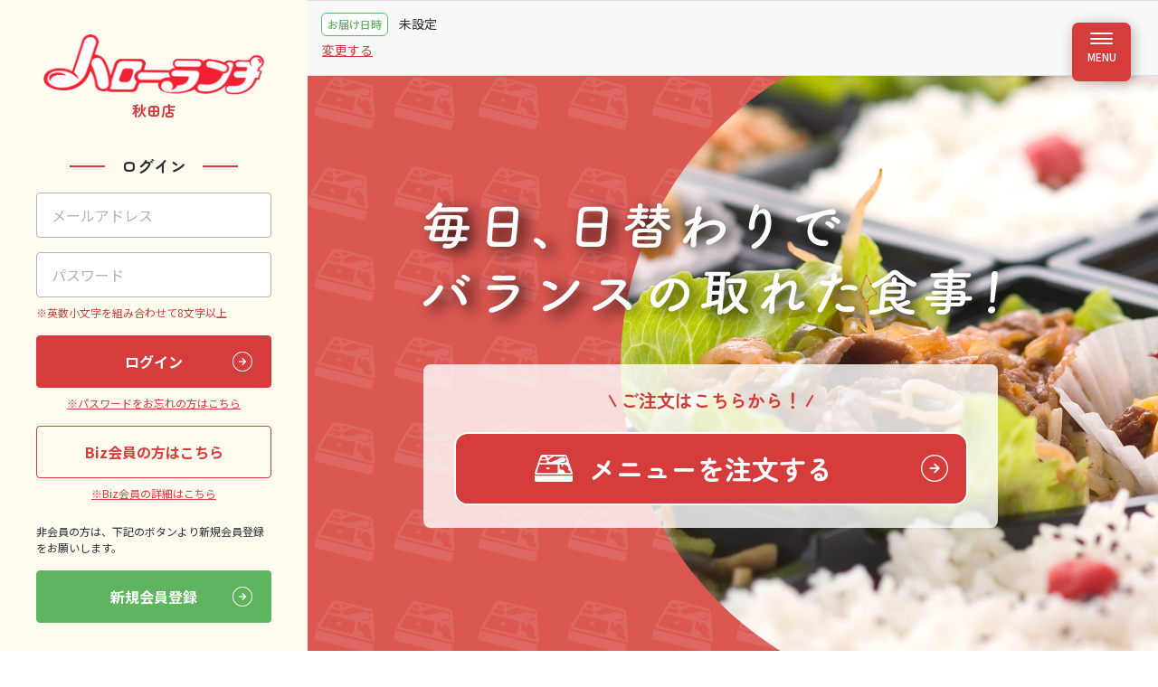

--- FILE ---
content_type: text/html; charset=UTF-8
request_url: https://www.akita-lunch.co.jp/
body_size: 58470
content:

    <!DOCTYPE html>
    <html lang="ja" itemscope itemtype="https://schema.org/WebPage">
    <head>
        <!-- Google Tag Manager -->
<script>(function(w,d,s,l,i){w[l]=w[l]||[];w[l].push({'gtm.start':
            new Date().getTime(),event:'gtm.js'});var f=d.getElementsByTagName(s)[0],
        j=d.createElement(s),dl=l!='dataLayer'?'&l='+l:'';j.async=true;j.src=
        'https://www.googletagmanager.com/gtm.js?id='+i+dl;f.parentNode.insertBefore(j,f);
    })(window,document,'script','dataLayer','GTM-WLRZNTL5');</script>
<!-- End Google Tag Manager -->


        <meta charset="utf-8">
<meta http-equiv="X-UA-Compatible" content="IE=edge">
<meta name="viewport" content="width=device-width, initial-scale=1">
<title>ハローランチ</title>
<meta name="description" content="ハローランチグループ秋田店・ハロージャパンウェブサイト。新鮮・安心・おいしいお弁当と笑顔を、秋田からお届けしています。">
<meta itemprop="description" content="ハローランチグループ秋田店・ハロージャパンウェブサイト。新鮮・安心・おいしいお弁当と笑顔を、秋田からお届けしています。">
<meta name="keywords" content="ハローランチ,ハロージャパン,akitashi,akita,あきた,秋田弁当,秋田県弁当,秋田県内宅配,秋田県内配達,秋田市弁当,秋田市内宅配,秋田市内配達,秋田,全国VCハロー会,秋田空港,由利本荘市,宅配ランチ,ご飯,折り,おかず,デリバリー,お弁当,仕出し,弁当,仕出し,献立,日替弁当,宅配弁当,弁当配達,オードブル,社員食堂,会議用弁当,夕食宅配,高齢者宅配弁当,健膳亭,給食,高齢者用弁当,秋田市幕ノ内弁当,宅配お弁当,令和,令和元年,令和弁当,令和宅配,令和宅配弁当">
<meta property="og:title" content="">
<meta property="og:type" content="website">
<meta property="og:image" content="https://www.akita-lunch.co.jp/assets/front/img/common/og.jpg">
<meta property="og:url" content="https://www.akita-lunch.co.jp/">
<meta property="og:description" content="ハローランチグループ秋田店・ハロージャパンウェブサイト。新鮮・安心・おいしいお弁当と笑顔を、秋田からお届けしています。">
<meta property="og:site_name" content="ハローランチ">
<meta property="og:locale" content="ja_JP">
<meta name="twitter:card" content="summary_large_image">
<meta name="twitter:title" content="ハローランチ">
<meta name="twitter:description" content="ハローランチグループ秋田店・ハロージャパンウェブサイト。新鮮・安心・おいしいお弁当と笑顔を、秋田からお届けしています。">
<meta name="twitter:image" content="https://www.akita-lunch.co.jp/assets/front/img/common/og.jpg">
<link rel="icon" href="https://www.akita-lunch.co.jp/assets/front/img/common/favicon.png">
<link rel="apple-touch-icon" href="https://www.akita-lunch.co.jp/assets/front/img/common/apple-touch-icon.png">

<link href="https://www.akita-lunch.co.jp/assets/front/jsneo/libs/select2/select2.min.css" rel="stylesheet" />
<link href="https://www.akita-lunch.co.jp/assets/front/jsneo/libs/magnific-popup/magnific-popup.css" rel="stylesheet" />
<link href="https://www.akita-lunch.co.jp/assets/front/jsneo/libs/swiper/swiper.min.css" rel="stylesheet" />
<link href="https://www.akita-lunch.co.jp/assets/front/cssneo/style.min.css" rel="stylesheet" />
<link href="https://www.akita-lunch.co.jp/assets/front/cssneo/temp.css" rel="stylesheet" />


<script src="https://www.akita-lunch.co.jp/assets/front/jsneo/libs/jquery-3.6.0.min.js" ></script>
<script src="https://www.akita-lunch.co.jp/assets/front/jsneo/libs/select2/select2.min.js" ></script>

    </head>

    <body class="home" id="top">
    <!-- Google Tag Manager (noscript) -->
<noscript><iframe src="https://www.googletagmanager.com/ns.html?id=GTM-WLRZNTL5"
                  height="0" width="0" style="display:none;visibility:hidden"></iframe></noscript>
<!-- End Google Tag Manager (noscript) -->


    <noscript>
        <div class="alert alert-warning alert-noscript" role="alert">このページはJavaScriptを使用しています。ご使用中のブラウザはJavaScriptが無効になっているか、JavaScriptに対応していません。
            <br>JavaScriptを有効にするか、JavaScriptが使用可能なブラウザでアクセスして下さい。</div>
    </noscript>


    <div class="site-container site-container--has-sidebar">

        
<header class="header">
    <h1 class="header-logo">
        <a href="https://www.akita-lunch.co.jp/">
            <img class="d-none d-xl-inline" src="https://www.akita-lunch.co.jp/assets/front/img/common/logo.svg" alt="ハローランチ"><img class="d-inline d-xl-none" src="https://www.akita-lunch.co.jp/assets/front/img/common/logo.svg" alt="ハローランチ">
            <div class="header-logo-under"><p class="font-family-zenmaru text-brand mb-0">秋田店</p></div>
        </a>
    </h1>
    <div class="header-utility">
        <!--
        <form class="header-search-form" action="">
            <input class="header-search-form__input" type="text" placeholder="例）お店＆メニューを検索">
            <button class="header-search-form__button" type="submit"><i class="icon icon-search text-brand"></i><span class="sr-only">検索</span>
            </button>
        </form>
        -->
        
        
            <button class="header-menu-button" id="header-menu-button" type="button" aria-expanded="false" aria-controls="header-menu">
                <span class="header-menu-button-icon">
                    <span class="header-menu-button-icon__bar header-menu-button-icon__bar--top"></span>
                    <span class="header-menu-button-icon__bar header-menu-button-icon__bar--middle"></span>
                    <span class="header-menu-button-icon__bar header-menu-button-icon__bar--bottom"></span>
                </span>
                <span class="header-menu-button-label">MENU</span>
            </button>

        
    </div>
    <nav class="header-menu" id="header-menu" aria-hidden="true">
        <div class="header-menu-inner">
            <ul class="header-menu-button-nav">
                        <li class="header-menu-button-nav__item">
                <a class="header-menu-button-nav__link" href="https://www.akita-lunch.co.jp/order?mypage=1">
                    <i class="header-button-icon icon-login"></i>ログイン
                </a>
            </li>
                <li class="header-menu-button-nav__item">
        <a class="header-menu-button-nav__link" href="https://www.akita-lunch.co.jp/menu?k=">
            <i class="header-button-icon icon-order"></i>注文
        </a>
    </li>
    <li class="header-menu-button-nav__item">
        <a class="header-menu-button-nav__link" href="https://www.akita-lunch.co.jp/newslist">
            <i class="header-button-icon icon-speaker"></i>お知らせ
        </a>
    </li>
</ul>                        <ul class="header-menu-sub-nav row">
    <li class="header-menu-sub-nav-item col-6">
        <a class="header-menu-sub-nav__link" href="https://www.akita-lunch.co.jp/service">商品情報</a>
    </li>
    <li class="header-menu-sub-nav-item col-6">
        <a class="header-menu-sub-nav__link" href="https://www.akita-lunch.co.jp/howtouse">注文方法</a>
    </li>
    <li class="header-menu-sub-nav-item col-6">
        <a class="header-menu-sub-nav__link" href="https://www.akita-lunch.co.jp/shisyoku">試食について</a>
    </li>
    <li class="header-menu-sub-nav-item col-6">
        <a class="header-menu-sub-nav__link" href="https://www.akita-lunch.co.jp/faq">よくある質問</a>
    </li>
    <li class="header-menu-sub-nav-item col-6">
        <a class="header-menu-sub-nav__link" href="https://www.akita-lunch.co.jp/delivery_area">配達地域</a>
    </li>
            <li class="header-menu-sub-nav-item col-6">
            <a class="header-menu-sub-nav__link" href="https://www.akita-lunch.co.jp/uploads/terms/how_to_get_a_receipt.pdf">領収書の出力について</a>
        </li>
        <li class="header-menu-sub-nav-item col-6">
        <a class="header-menu-sub-nav__link" href="https://www.akita-lunch.co.jp/features">サービスの特徴</a>
    </li>
    <li class="header-menu-sub-nav-item col-6">
        <a class="header-menu-sub-nav__link" href="https://www.akita-lunch.co.jp/contact">採用情報/お問い合わせ</a>
    </li>
</ul>
            <div class="text-center mt-5">
                <button class="btn btn-brand btn-angle btn-lg close-button" type="button"><i class="icon icon-close-circle mr-2"></i>メニューを閉じる</button>
            </div>
        </div>
    </nav>

    
    <div class="header-overlay" id="header-overlay"></div>
</header>


        <main class="main">

            <div id="loading" style="display: none">
                <div class="loading_area">
                    <div class="loading_contents p-3">
                        <div class="spinner-border"></div>
                        <div>読み込み中…</div>
                        <small>※10~15秒ほどかかる可能性があります。ご了承ください。</small>
                    </div>
                </div>
            </div>

            <div class="page-top-panel mb-0">
                <div class="container-fluid">
                    <div>
                        <dl class="delivery-information-dl">
                                                                                    <dt class="delivery-information-dl__dt">お届け日時</dt>
                            <dd class="delivery-information-dl__dd">未設定</dd>
                        </dl>
                    </div>
                    <div>
                        <button type="button" class="btn btn-sm btn-link text-danger px-0" data-toggle="modal" data-target="#selectShippingAtModal">
                            変更する
                        </button>
                    </div>
                </div>
            </div>

                        
                <div class="sidebar" id="sidebar">
                    <div class="sidebar-inner">
                        <div class="sidebar-login-form">
                            <p class="login-title font-family-zenmaru">ログイン</p>
                            <form method="post" action="https://www.akita-lunch.co.jp/order">
                                <input type="text" class="form-control mt-3" placeholder="メールアドレス" id="form_email" name="email" value="" />                                <input type="password" class="form-control mt-3" placeholder="パスワード" id="form_password" name="password" value="" />                                <p class="mt-2 text-danger">※英数小文字を組み合わせて8文字以上</p>
                                <button class="btn btn-brand btn-angle btn-lg btn-block mt-3" type="submit">ログイン</button>
                            </form>
                            <p class="text-center mt-2"><a class="text-brand" href="https://www.akita-lunch.co.jp/customers/login/forgot_password">※パスワードをお忘れの方はこちら</a>
                            </p>
                            <a href="https://www.akita-lunch.co.jp/customers/login/bz2" class="btn btn-outline-brand btn-lg">Biz会員の方はこちら</a>
                            <p class="text-center mt-2"><a class="text-brand" href="https://www.akita-lunch.co.jp/biz">※Biz会員の詳細はこちら</a>
                            </p>
                            <p class="mt-4"><span>非会員の方は、下記のボタンより</span>新規会員登録をお願いします。</p>
                            <p>
                                <a class="btn btn-success btn-angle btn-lg btn-block" href="https://www.akita-lunch.co.jp/customers/register">新規会員登録</a>
                            </p>
                        </div>
                    </div>
                </div>

            
            <div class="">
                                <div class="mainvisual">
    <div class="mainvisual-content">
        <div class="mainvisual-content-read"><img src="https://www.akita-lunch.co.jp/assets/front/img/home/main-visual-read.svg" alt="毎日、日替わりでバランスの取れた食事!"></div>
        <div class="mainvisual-content-button">
            <p class="heading-two-lines heading-two-lines--appeal font-family-zenmaru"><span
                        class="heading-two-lines text-primary font-family-zenmaru">ご注文はこちらから！</span>
            </p>
            <div class="row justify-content-center">
                <div><a class="mainvisual-button btn btn-primary btn-angle btn-lg btn-block"
                        href="https://www.akita-lunch.co.jp/menu?k="><span class="font-family-zenmaru">メニューを注文する</span></a>
                </div>
            </div>
        </div>
    </div>
</div>
                    <section class="banner container-xl">
        <div class="banner-wrap">
                                                        <a class="banner-wrap-item" href="/service/menu">
                                                <picture>
                                <source media="(min-width: 768px)" srcset="/uploads/contents/banner_0000000011_02/campaign-01.jpg">
                                                                    <source media="(max-width: 767.98px)" srcset="/uploads/workspace/banner_0000000011_02/user_2/campaign-01-sp.jpg">
                                                                <img src="/uploads/contents/banner_0000000011_02/campaign-01.jpg" alt="日替わり弁当">
                            </picture>
                                            </a>
                                                                            <a class="banner-wrap-item" href="/delivery_area">
                                                <picture>
                                <source media="(min-width: 768px)" srcset="/uploads/contents/banner_0000000023_00/main-02.jpg">
                                                                    <source media="(max-width: 767.98px)" srcset="/uploads/workspace/banner_0000000023_00/user_2/main-02-sp.jpg">
                                                                <img src="/uploads/contents/banner_0000000023_00/main-02.jpg" alt="配達地域はこちら">
                            </picture>
                                            </a>
                                        </div>
    </section>
                <section class="news">
    <div class="news-wrap container-xl justify-content-center">
        <h2 class="news-title title-line mb-4 font-family-zenmaru">お知らせ</h2>
        <div class="news-content">
                            <p class="text-center">現在、お知らせはありません。</p>
                    </div>
    </div>
</section>
<!---->
<!--<section>-->
<!--    <h2 class="text-center">お知らせ</h2>-->
<!--    <div class="row justify-content-center mt-5">-->
<!--        <div class="col-12 mt-5">-->
<!--            <h3 class="heading-two-lines mb-4"><span-->
<!--                        class="heading-two-lines__small">地域のお店の人のことがよくわかる！</span>--><!--                のお知らせ</h3>-->
<!--            <ul class="list-unstyled">-->
<!---->
<!--                --><!---->
<!--                    <li class="mt-3">-->
<!--                        <div class="text-center">現在、お知らせはありません。</div>-->
<!--                    </li>-->
<!---->
<!--                --><!---->
<!--                    --><!---->
<!--                        <li class="mt-4">-->
<!--                            <div class="media-object row align-items-center">-->
<!---->
<!--                                --><!---->
<!--                                <div class="col-12">-->
<!--                                    <div class="font-weight-bold">--><!--</div>-->
<!--                                </div>-->
<!---->
<!--                                --><!---->
<!--                                    <div class="col-3 text-center">-->
<!--                                        <img class="media-object__img"-->
<!--                                             src="--><!--"-->
<!--                                             alt="--><!--">-->
<!--                                    </div>-->
<!---->
<!--                                --><!---->
<!--                                <div class="--><!--">-->
<!--                                    <div class="media-object__body news-area">-->
<!---->
<!--                                        --><!--                                            <a class=""-->
<!--                                               href="--><!--">--><!--</a>-->
<!--                                        --><!--                                            <span>--><!--</span>-->
<!--                                        --><!---->
<!--                                        <div class="text-body small mt-1 --><!--">-->
<!--                                            <div class="collapse show summary">-->
<!--                                            <span class="text-ellipsis"-->
<!--                                                  style="word-break: break-all">--><!--</span>-->
<!--                                            </div>-->
<!--                                            <div class="collapse detail" style="word-break: break-all">-->
<!--                                                --><!--                                            </div>-->
<!--                                        </div>-->
<!--                                    </div>-->
<!--                                </div>-->
<!---->
<!--                                --><!---->
<!--                                    <div class="col-2 pl-0">-->
<!--                                        <button class="btn btn-show-news" type="button" data-showtype="detail"-->
<!--                                                data-newsid="--><!--">-->
<!--                                            　<img src="--><!--"-->
<!--                                                  alt="アイコン:下矢印">-->
<!--                                        </button>-->
<!--                                    </div>-->
<!---->
<!--                                --><!--                            </div>-->
<!--                        </li>-->
<!---->
<!--                    --><!---->
<!--                --><!---->
<!--            </ul>-->
<!--            <div class="row justify-content-center">-->
<!--                <div class="col-12 col-md-8"><a class="btn btn-success btn-angle btn-lg btn-block" href="#">すべてのお知らせを見る</a>-->
<!--                </div>-->
<!--            </div>-->
<!--        </div>-->
<!--    </div>-->
<!--    </div>-->
<!---->
<!--</section>-->
                    <section class="campaign">
        <div class="campaign-wrap container-xl">
            <h2 class="campaign-title title-line mb-4 font-family-zenmaru">キャンペーン</h2>
            <ul class="campaign-content row mb-0">
                                    <li class="campaign-banner col-12 col-md-6">
                                                    <a target="_blank" href="/howtouse">
                                <img src="/uploads/contents/banner_0000000015_00/_thum/f945e38e360cf0453a774f1f75baeca14881ea24/543/187/all/591161cdb9598c5cb59fb19bab4a58ac290840ec.jpg" alt="企業・事業所向け日替わり弁当！">
                            </a>
                                            </li>
                            </ul>
        </div>
    </section>
                <section class="topic">
    <div class="topic-wrap container">
        <ul class="topic-content row">
            <li class="topic-item col-12 col-sm-6 col-lg-4">
                <a class="topic-item-inner" href="https://www.akita-lunch.co.jp/features">
                    <div class="topic-item__image">
                        <img src="https://www.akita-lunch.co.jp/assets/front/img/home/pixta_60183677_M.jpg" alt="">
                    </div>
                    <p class="topic-item__title"><span>サービスの特徴</span></p>
                </a>
            </li>
            <li class="topic-item col-12 col-sm-6 col-lg-4">
                <a class="topic-item-inner" href="https://www.akita-lunch.co.jp/howtouse">
                    <div class="topic-item__image">
                        <img src="https://www.akita-lunch.co.jp/assets/front/img/home/pixta_81006298_M.jpg" alt="">
                    </div>
                    <p class="topic-item__title"><span>注文方法</span></p>
                </a>
            </li>
            <li class="topic-item col-12 col-sm-6 col-lg-4">
                <a class="topic-item-inner" href="https://www.akita-lunch.co.jp/faq">
                    <div class="topic-item__image">
                        <img src="https://www.akita-lunch.co.jp/assets/front/img/home/pixta_90803137_M.jpg" alt="">
                    </div>
                    <p class="topic-item__title"><span>よくある質問</span></p>
                </a>
            </li>
        </ul>
    </div>
</section>

                    <section class="connection">
        <div class="connection-wrap container-xl">
            <h2 class="connection-title title-line mb-4 font-family-zenmaru">関連リンク</h2>
            <ul class="connection-content row mb-0">
                            <li class="connection-banner col-6 col-md-4">
                                            <a class="connection-banner-inner" target="_blank" href="https://www.nices.co.jp/">
                            <img src="https://www.akita-lunch.co.jp/uploads/contents/banner_0000000015_01/related-01.png" alt="ナイス">
                        </a>
                                    </li>
                            <li class="connection-banner col-6 col-md-4">
                                            <a class="connection-banner-inner" target="_blank" href="http://kanesyo.co.jp/">
                            <img src="https://www.akita-lunch.co.jp/uploads/contents/banner_0000000023_02/related-02.jpg" alt="ハローランチ秋田県北店">
                        </a>
                                    </li>
                            <li class="connection-banner col-6 col-md-4">
                                            <a class="connection-banner-inner" target="_blank" href="http://saso.co.jp/">
                            <img src="https://www.akita-lunch.co.jp/uploads/contents/banner_0000000023_03/related-03.jpg" alt="ハローランチ秋田県南店">
                        </a>
                                    </li>
                            <li class="connection-banner col-6 col-md-4">
                                            <a class="connection-banner-inner" target="_blank" href="http://www.hello-japan.co.jp/">
                            <img src="https://www.akita-lunch.co.jp/uploads/contents/banner_0000000023_04/related-04.jpg" alt="株式会社ハロージャパン">
                        </a>
                                    </li>
                            <li class="connection-banner col-6 col-md-4">
                                            <a class="connection-banner-inner" target="_blank" href="http://blaublitz.jp/">
                            <img src="https://www.akita-lunch.co.jp/uploads/contents/banner_0000000023_05/related-05.jpg" alt="ハローランチ秋田店はブラウブリッツ秋田を応援しています！">
                        </a>
                                    </li>
                        </ul>
        </div>
    </section>
            </div>
        </main>

        <footer class="footer">
    <div class="footer-bg">
        <div class="container">
            <p class="footer-bg-read text-white font-family-zenmaru">ハローランチで毎日
                <br class="sp-break-sm">バランスの良い食事を！</p><a class="footer-bg-btn btn bg-white border-danger text-danger btn-angle btn-lg btn-block" href="https://www.akita-lunch.co.jp/menu?k=">メニューを注文する</a>
        </div>
    </div>
    <div class="footer-information">
        <div class="footer-information-content container">
            <div class="footer-information__top">
                <p class="footer-logo">
                    <img src="https://www.akita-lunch.co.jp/assets/front/img/common/logo.svg" alt="ハローランチ">
                </p>
                <div class="footer-address">
                    <div class="footer-address__break">
                                                    <p>〒010-1421</p>
                                                                            <p>秋田県秋田市仁井田本町4丁目1-32</p>
                                            </div>
                                            <p>E-MAIL info@akita-lunch.co.jp</p>
                                    </div>
                                    <div class="footer-tel"><a class="footer-tel-item" href="tel:0188396123"><span>0188396123</span></a>
                    </div>
                            </div>
            <div class="footer-information-inner">
                <div class="footer-nav row">
                    <ul class="footer-nav-wrap col-12 col-sm-6 col-lg-4">
                        <li class="footer-nav-item"><a href="https://www.akita-lunch.co.jp/">トップ</a>
                        </li>
                        <li class="footer-nav-item"><a href="https://www.akita-lunch.co.jp/service">商品情報</a>
                        </li>
                        <li class="footer-nav-item"><a href="https://www.akita-lunch.co.jp/shisyoku">試食について</a>
                        </li>
                        <li class="footer-nav-item"><a href="https://www.akita-lunch.co.jp/delivery_area">配達地域</a>
                        </li>
                    </ul>
                    <ul class="footer-nav-wrap col-12 col-sm-6 col-lg-4">
                        <li class="footer-nav-item"><a href="https://www.akita-lunch.co.jp/features">サービスの特徴</a>
                        </li>
                        <li class="footer-nav-item"><a href="https://www.akita-lunch.co.jp/howtouse">注文方法</a>
                        </li>
                        <li class="footer-nav-item"><a href="https://www.akita-lunch.co.jp/faq">よくある質問</a>
                        </li>
                                                    <li class="footer-nav-item"><a href="https://www.akita-lunch.co.jp/uploads/terms/how_to_get_a_receipt.pdf">領収書の出力について</a>
                            </li>
                                            </ul>
                    <ul class="footer-nav-wrap col-12 col-sm-6 col-lg-4">
                        <li class="footer-nav-item"><a href="https://www.akita-lunch.co.jp/information">会社概要</a>
                        </li>
                        <li class="footer-nav-item"><a href="https://www.akita-lunch.co.jp/contact">採用情報・お問い合せ</a>
                        </li>
                        <li class="footer-nav-item"><a href="https://www.akita-lunch.co.jp/link">リンク集</a>
                        </li>
                    </ul>
                </div>
                <div class="footer-others">
                    <div class="footer-sns">
                        <div class="sns-wrap">
                            <p>Follow us</p>
                            <div class="sns-icon">
                                <a class="sns-line mr-2" href="https://lin.ee/T2O7ySS" target="_blank">
                                    <img src="https://www.akita-lunch.co.jp/assets/front/img/common/sns/LINE_APP_iOS.png" alt="LINE">
                                </a>
                                <a class="sns-Instagram" href="https://www.instagram.com/hello_lunch__akita/?igshid=1en868zfu6fd5" target="_blank">
                                    <img src="https://www.akita-lunch.co.jp/assets/front/img/common/sns/Instagram_Glyph_Gradient.png" alt="Instagram">
                                </a>
                            </div>
                        </div>
                    </div>
                    <ul class="footer-agreement">
                                                    <li><a href="https://www.akita-lunch.co.jp/term/customer_terms">会員規約</a></li>
                            <li><a href="https://www.akita-lunch.co.jp/term/usage_terms">利用規約</a></li>
                                                <li><a href="https://www.akita-lunch.co.jp/term/privacy_policy">個人情報保護に関する規約</a>
                        </li>
                        <li><a href="https://www.akita-lunch.co.jp/term/specified_commercial_transactions_law">特定商取引法に基づく表記</a>
                        </li>
                    </ul>
                </div>
            </div>
        </div>
    </div>
    <p class="footer-copyright"><small class="footer-copyright__small">Copyright(C) 有限会社秋田ランチサービス All Rights Reserved.</small>
    </p>
</footer>
    </div>

    
<!-- modal -->
<div class="modal fade" id="selectShippingAtModal" tabindex="-1">
    <div class="modal-dialog modal-dialog-centered">
        <div class="modal-content">
            <div class="modal-header">
                <h4 class="modal-title">配達日時設定</h4>
                <button type="button" class="close" data-dismiss="modal"><span>×</span></button>
            </div>
            <div class="modal-body">

                <div class="mb-4">
                    設定中の配達日時：<br>
                    未設定                </div>

                <form action="https://www.akita-lunch.co.jp/setdate" method="post">

                    
                        <div class="form-group">
                            <label for="shipping_at_in_modal">お届け日</label>
                            <select name="shipping_at_in_modal" id="shipping_at_in_modal" class="custom-select">
                                <option></option>
                                                                    <option value="2026-02-01"
                                            data-youbi="0"
                                        disabled                                    >
                                        2月1日(日) ※本日注文                                    </option>
                                                                    <option value="2026-02-02"
                                            data-youbi="1"
                                                                            >
                                        2月2日(月)                                    </option>
                                                                    <option value="2026-02-03"
                                            data-youbi="2"
                                                                            >
                                        2月3日(火)                                    </option>
                                                                    <option value="2026-02-04"
                                            data-youbi="3"
                                                                            >
                                        2月4日(水)                                    </option>
                                                                    <option value="2026-02-05"
                                            data-youbi="4"
                                                                            >
                                        2月5日(木)                                    </option>
                                                                    <option value="2026-02-06"
                                            data-youbi="5"
                                                                            >
                                        2月6日(金)                                    </option>
                                                                    <option value="2026-02-07"
                                            data-youbi="6"
                                                                            >
                                        2月7日(土)                                    </option>
                                                                    <option value="2026-02-08"
                                            data-youbi="0"
                                                                            >
                                        2月8日(日)                                    </option>
                                                                    <option value="2026-02-09"
                                            data-youbi="1"
                                                                            >
                                        2月9日(月)                                    </option>
                                                                    <option value="2026-02-10"
                                            data-youbi="2"
                                                                            >
                                        2月10日(火)                                    </option>
                                                                    <option value="2026-02-11"
                                            data-youbi="3"
                                                                            >
                                        2月11日(水)                                    </option>
                                                                    <option value="2026-02-12"
                                            data-youbi="4"
                                                                            >
                                        2月12日(木)                                    </option>
                                                                    <option value="2026-02-13"
                                            data-youbi="5"
                                                                            >
                                        2月13日(金)                                    </option>
                                                                    <option value="2026-02-14"
                                            data-youbi="6"
                                                                            >
                                        2月14日(土)                                    </option>
                                                                    <option value="2026-02-15"
                                            data-youbi="0"
                                                                            >
                                        2月15日(日)                                    </option>
                                                                    <option value="2026-02-16"
                                            data-youbi="1"
                                                                            >
                                        2月16日(月) ※一部商品のみ                                    </option>
                                                                    <option value="2026-02-17"
                                            data-youbi="2"
                                                                            >
                                        2月17日(火) ※一部商品のみ                                    </option>
                                                                    <option value="2026-02-18"
                                            data-youbi="3"
                                                                            >
                                        2月18日(水) ※一部商品のみ                                    </option>
                                                                    <option value="2026-02-19"
                                            data-youbi="4"
                                                                            >
                                        2月19日(木) ※一部商品のみ                                    </option>
                                                                    <option value="2026-02-20"
                                            data-youbi="5"
                                                                            >
                                        2月20日(金) ※一部商品のみ                                    </option>
                                                                    <option value="2026-02-21"
                                            data-youbi="6"
                                                                            >
                                        2月21日(土) ※一部商品のみ                                    </option>
                                                                    <option value="2026-02-22"
                                            data-youbi="0"
                                                                            >
                                        2月22日(日) ※一部商品のみ                                    </option>
                                                                    <option value="2026-02-23"
                                            data-youbi="1"
                                                                            >
                                        2月23日(月) ※一部商品のみ                                    </option>
                                                                    <option value="2026-02-24"
                                            data-youbi="2"
                                                                            >
                                        2月24日(火) ※一部商品のみ                                    </option>
                                                                    <option value="2026-02-25"
                                            data-youbi="3"
                                                                            >
                                        2月25日(水) ※一部商品のみ                                    </option>
                                                                    <option value="2026-02-26"
                                            data-youbi="4"
                                                                            >
                                        2月26日(木) ※一部商品のみ                                    </option>
                                                                    <option value="2026-02-27"
                                            data-youbi="5"
                                                                            >
                                        2月27日(金) ※一部商品のみ                                    </option>
                                                                    <option value="2026-02-28"
                                            data-youbi="6"
                                                                            >
                                        2月28日(土) ※一部商品のみ                                    </option>
                                                                    <option value="2026-03-01"
                                            data-youbi="0"
                                                                            >
                                        3月1日(日) ※一部商品のみ                                    </option>
                                                                    <option value="2026-03-02"
                                            data-youbi="1"
                                                                            >
                                        3月2日(月) ※一部商品のみ                                    </option>
                                                                    <option value="2026-03-03"
                                            data-youbi="2"
                                                                            >
                                        3月3日(火) ※一部商品のみ                                    </option>
                                                                    <option value="2026-03-04"
                                            data-youbi="3"
                                                                            >
                                        3月4日(水) ※一部商品のみ                                    </option>
                                                                    <option value="2026-03-05"
                                            data-youbi="4"
                                                                            >
                                        3月5日(木) ※一部商品のみ                                    </option>
                                                                    <option value="2026-03-06"
                                            data-youbi="5"
                                                                            >
                                        3月6日(金) ※一部商品のみ                                    </option>
                                                                    <option value="2026-03-07"
                                            data-youbi="6"
                                                                            >
                                        3月7日(土) ※一部商品のみ                                    </option>
                                                                    <option value="2026-03-08"
                                            data-youbi="0"
                                                                            >
                                        3月8日(日) ※一部商品のみ                                    </option>
                                                                    <option value="2026-03-09"
                                            data-youbi="1"
                                                                            >
                                        3月9日(月) ※一部商品のみ                                    </option>
                                                                    <option value="2026-03-10"
                                            data-youbi="2"
                                                                            >
                                        3月10日(火) ※一部商品のみ                                    </option>
                                                                    <option value="2026-03-11"
                                            data-youbi="3"
                                                                            >
                                        3月11日(水) ※一部商品のみ                                    </option>
                                                                    <option value="2026-03-12"
                                            data-youbi="4"
                                                                            >
                                        3月12日(木) ※一部商品のみ                                    </option>
                                                                    <option value="2026-03-13"
                                            data-youbi="5"
                                                                            >
                                        3月13日(金) ※一部商品のみ                                    </option>
                                                                    <option value="2026-03-14"
                                            data-youbi="6"
                                                                            >
                                        3月14日(土) ※一部商品のみ                                    </option>
                                                                    <option value="2026-03-15"
                                            data-youbi="0"
                                                                            >
                                        3月15日(日) ※一部商品のみ                                    </option>
                                                                    <option value="2026-03-16"
                                            data-youbi="1"
                                                                            >
                                        3月16日(月) ※一部商品のみ                                    </option>
                                                                    <option value="2026-03-17"
                                            data-youbi="2"
                                                                            >
                                        3月17日(火) ※一部商品のみ                                    </option>
                                                                    <option value="2026-03-18"
                                            data-youbi="3"
                                                                            >
                                        3月18日(水) ※一部商品のみ                                    </option>
                                                                    <option value="2026-03-19"
                                            data-youbi="4"
                                                                            >
                                        3月19日(木) ※一部商品のみ                                    </option>
                                                                    <option value="2026-03-20"
                                            data-youbi="5"
                                                                            >
                                        3月20日(金) ※一部商品のみ                                    </option>
                                                                    <option value="2026-03-21"
                                            data-youbi="6"
                                                                            >
                                        3月21日(土) ※一部商品のみ                                    </option>
                                                                    <option value="2026-03-22"
                                            data-youbi="0"
                                                                            >
                                        3月22日(日) ※一部商品のみ                                    </option>
                                                                    <option value="2026-03-23"
                                            data-youbi="1"
                                                                            >
                                        3月23日(月) ※一部商品のみ                                    </option>
                                                                    <option value="2026-03-24"
                                            data-youbi="2"
                                                                            >
                                        3月24日(火) ※一部商品のみ                                    </option>
                                                                    <option value="2026-03-25"
                                            data-youbi="3"
                                                                            >
                                        3月25日(水) ※一部商品のみ                                    </option>
                                                                    <option value="2026-03-26"
                                            data-youbi="4"
                                                                            >
                                        3月26日(木) ※一部商品のみ                                    </option>
                                                                    <option value="2026-03-27"
                                            data-youbi="5"
                                                                            >
                                        3月27日(金) ※一部商品のみ                                    </option>
                                                                    <option value="2026-03-28"
                                            data-youbi="6"
                                                                            >
                                        3月28日(土) ※一部商品のみ                                    </option>
                                                                    <option value="2026-03-29"
                                            data-youbi="0"
                                                                            >
                                        3月29日(日) ※一部商品のみ                                    </option>
                                                                    <option value="2026-03-30"
                                            data-youbi="1"
                                                                            >
                                        3月30日(月) ※一部商品のみ                                    </option>
                                                                    <option value="2026-03-31"
                                            data-youbi="2"
                                                                            >
                                        3月31日(火) ※一部商品のみ                                    </option>
                                                                    <option value="2026-04-01"
                                            data-youbi="3"
                                                                            >
                                        4月1日(水) ※一部商品のみ                                    </option>
                                                                    <option value="2026-04-02"
                                            data-youbi="4"
                                                                            >
                                        4月2日(木) ※一部商品のみ                                    </option>
                                                            </select>
                        </div>

                    
                    <div class="form-group">
                        <label for="desired_delivery_at_in_modal">お届け希望時間帯</label>
                        <select class="custom-select" id="desired_delivery_at_in_modal" name="desired_delivery_at_in_modal">
                            <option value="">お届け日を選択してください</option>
                        </select>
                    </div>

                    <div style="margin-top: 7rem">
                        <button id="submit_in_modal" class="btn btn-brand btn-angle btn-lg btn-block" type="submit"><i class="icon icon-calendar text-white mr-2"></i>設定</button>
                    </div>

                    <input type="hidden" name="segment" value="top">
                </form>
            </div>
        </div>
    </div>
</div>

<script>

    $(function () {

        $('#selectShippingAtModal form')[0].reset();
    });

    $('#shipping_at_in_modal').change(function () {

        $('#desired_delivery_at_in_modal option').remove();

        var date = $(this).val();

        fetchdd(date, 'desired_delivery_at_in_modal');
    });

    $('#submit_in_modal').click(function ()
    {
        var confirm_str = '';
        var incart_amounts = $('.header .incart_amounts').text();
        incart_amounts = Number(incart_amounts);

        var shipping_at_in_modal = $('#shipping_at_in_modal').val();
        var desired_delivery_at_in_modal = $('#desired_delivery_at_in_modal').val();

        if ( !shipping_at_in_modal && !desired_delivery_at_in_modal )
        {
            confirm_str = '配達日時をリセットします。よろしいですか？（リセットすると、すでにカートに入っている商品はすべて削除されます。）';
        }
        else if ( incart_amounts > 0 )
        {
            confirm_str = '設定すると、すでにカートに入っている商品はすべて削除されます。よろしいですか？';
        }

        if ( confirm_str !== '' )
        {
            if (!confirm(confirm_str))
            {
                return false;
            }
            else
            {
                $('#loading').fadeIn(250, function () {
                });
            }
        }

    });

    function fetchdd(date, select_id)
    {
        // ajax
        var post_data = {
            'date' : date,
            'facility_id' : 0,
        };

        $.ajax({
            type    : "POST",
            url     : "https://www.akita-lunch.co.jp/orders/api/fetchdd",
            data    : post_data,
        }).done(function(response){

            var is_success = false;

            if ( response != false )
            {
                var res = JSON.parse(response);
                is_success = res['is_success'];

                if ( is_success )
                {
                    var dd_infos = res['dd_infos'];

                    $.each(dd_infos, function (index, dd_info) {

                        var dd_id = dd_info['dd_id'];
                        var delivery_name = dd_info['delivery_name'];
                        var disabled = dd_info['disabled'];
                        var option_view_str = dd_info['option_view_str'];

                        var option = new Option(option_view_str, delivery_name);
                        option.id = dd_id;

                        if ( disabled )
                        {
                            option.disabled = true;
                        }

                        $('#'+select_id).append(option);
                    });
                }
            }

            $('#loading').fadeOut(250, function () {
            });

        }).fail(function (response) {
            $('#loading').fadeOut(250, function () {
            });
        });

        $('#loading').fadeIn(250, function () {
        });
    }

</script>
    <script src="https://www.akita-lunch.co.jp/assets/front/jsneo/libs/bootstrap.bundle.min.js" ></script>
<script src="https://www.akita-lunch.co.jp/assets/front/jsneo/libs/magnific-popup/jquery.magnific-popup.min.js" ></script>
<script src="https://www.akita-lunch.co.jp/assets/front/jsneo/libs/jquery.smoothScroll.js" ></script>
<script src="https://www.akita-lunch.co.jp/assets/front/jsneo/libs/swiper/swiper.min.js" ></script>
<script src="https://www.akita-lunch.co.jp/assets/front/jsneo/common.js" ></script>

        
    <script>

        $('.btn-show-news').click(function () {

            var showtype = $(this).data('showtype');
            var newsid = $(this).data('newsid');

            if ( showtype === 'detail' )
            {
                $('.news_'+newsid+' .detail').collapse('show');
                $('.news_'+newsid+' .summary').collapse('hide');

                $(this).data('showtype', 'summary');

                // 画像変更
                $(this).children('img').attr('src', 'assets/front/img/common/arrow_up.png');
                $(this).children('img').attr('alt', 'アイコン:上矢印');
            }
            else if ( showtype === 'summary' )
            {
                $('.news_'+newsid+' .detail').collapse('hide');
                $('.news_'+newsid+' .summary').collapse('show');

                $(this).data('showtype', 'detail');

                // 画像変更
                $(this).children('img').attr('src', 'assets/front/img/common/arrow_down.png');
                $(this).children('img').attr('alt', 'アイコン:下矢印');
            }

        });

    </script>

    </body>
    </html>



--- FILE ---
content_type: text/css
request_url: https://www.akita-lunch.co.jp/assets/front/cssneo/style.min.css
body_size: 289700
content:
@charset "UTF-8";@import url(https://fonts.googleapis.com/css2?family=Noto+Sans+JP:wght@400;500;700&family=Zen+Maru+Gothic:wght@400;500;700&family=Rubik:wght@500&display=swap);:root{--blue:#133D92;--indigo:#6610f2;--purple:#6f42c1;--pink:#e83e8c;--red:#D53C3C;--orange:#FF6F00;--yellow:#D8AE4F;--green:#5FB55F;--teal:#20c997;--cyan:#48A0C7;--white:#fff;--gray:#6c757d;--gray-dark:#343a40;--primary:#D53C3C;--secondary:#7B7B7B;--success:#5FB55F;--info:#48A0C7;--warning:#D8AE4F;--danger:#D53C3C;--light:#C1C1C1;--dark:#343a40;--brand:#D53C3C;--text:#293136;--header:#FFFBEF;--breakpoint-xs:0;--breakpoint-sm:576px;--breakpoint-md:768px;--breakpoint-lg:992px;--breakpoint-xl:1200px;--font-family-sans-serif:"Noto Sans JP",sans-serif;--font-family-monospace:SFMono-Regular,Menlo,Monaco,Consolas,"Liberation Mono","Courier New",monospace}*,::after,::before{box-sizing:border-box}html{font-family:sans-serif;line-height:1.15;-webkit-text-size-adjust:100%;-webkit-tap-highlight-color:transparent}article,aside,figcaption,figure,footer,header,hgroup,main,nav,section{display:block}body{margin:0;font-family:"Noto Sans JP",sans-serif;font-size:1rem;font-weight:400;line-height:1.5;color:#293136;text-align:left;background-color:#fff}[tabindex="-1"]:focus:not(:focus-visible){outline:0!important}hr{box-sizing:content-box;height:0;overflow:visible}h1,h2,h3,h4,h5,h6{margin-top:0;margin-bottom:.5rem}p{margin-top:0;margin-bottom:1rem}abbr[data-original-title],abbr[title]{text-decoration:underline;text-decoration:underline dotted;cursor:help;border-bottom:0;text-decoration-skip-ink:none}address{margin-bottom:1rem;font-style:normal;line-height:inherit}dl,ol,ul{margin-top:0;margin-bottom:1rem}ol ol,ol ul,ul ol,ul ul{margin-bottom:0}dt{font-weight:700}dd{margin-bottom:.5rem;margin-left:0}blockquote{margin:0 0 1rem}b,strong{font-weight:bolder}small{font-size:80%}sub,sup{position:relative;font-size:75%;line-height:0;vertical-align:baseline}sub{bottom:-.25em}sup{top:-.5em}a{color:#1c7cd5;text-decoration:underline;background-color:transparent}a:hover{color:#135591;text-decoration:none}a:not([href]):not([class]){color:inherit;text-decoration:none}a:not([href]):not([class]):hover{color:inherit;text-decoration:none}code,kbd,pre,samp{font-family:SFMono-Regular,Menlo,Monaco,Consolas,"Liberation Mono","Courier New",monospace;font-size:1em}pre{margin-top:0;margin-bottom:1rem;overflow:auto;-ms-overflow-style:scrollbar}figure{margin:0 0 1rem}img{vertical-align:middle;border-style:none}svg{overflow:hidden;vertical-align:middle}table{border-collapse:collapse}caption{padding-top:.75rem;padding-bottom:.75rem;color:#293136;text-align:left;caption-side:bottom}th{text-align:inherit;text-align:-webkit-match-parent}label{display:inline-block;margin-bottom:.5rem}button{border-radius:0}button:focus:not(:focus-visible){outline:0}button,input,optgroup,select,textarea{margin:0;font-family:inherit;font-size:inherit;line-height:inherit}button,input{overflow:visible}button,select{text-transform:none}[role=button]{cursor:pointer}select{word-wrap:normal}[type=button],[type=reset],[type=submit],button{-webkit-appearance:button}[type=button]:not(:disabled),[type=reset]:not(:disabled),[type=submit]:not(:disabled),button:not(:disabled){cursor:pointer}[type=button]::-moz-focus-inner,[type=reset]::-moz-focus-inner,[type=submit]::-moz-focus-inner,button::-moz-focus-inner{padding:0;border-style:none}input[type=checkbox],input[type=radio]{box-sizing:border-box;padding:0}textarea{overflow:auto;resize:vertical}fieldset{min-width:0;padding:0;margin:0;border:0}legend{display:block;width:100%;max-width:100%;padding:0;margin-bottom:.5rem;font-size:1.5rem;line-height:inherit;color:inherit;white-space:normal}@media (max-width:1200px){legend{font-size:calc(1.275rem + .3vw)}}progress{vertical-align:baseline}[type=number]::-webkit-inner-spin-button,[type=number]::-webkit-outer-spin-button{height:auto}[type=search]{outline-offset:-2px;-webkit-appearance:none}[type=search]::-webkit-search-decoration{-webkit-appearance:none}::-webkit-file-upload-button{font:inherit;-webkit-appearance:button}output{display:inline-block}summary{display:list-item;cursor:pointer}template{display:none}[hidden]{display:none!important}.h1,.h2,.h3,.h4,.h5,.h6,.page-contents h2,.page-contents h3,.page-contents h4,.page-contents h5,.page-contents h6,h1,h2,h3,h4,h5,h6{margin-bottom:.5rem;font-weight:700;line-height:1.2}.h1,h1{font-size:2.5rem}@media (max-width:1200px){.h1,h1{font-size:calc(1.375rem + 1.5vw)}}.h2,.page-contents h2,h2{font-size:2rem}@media (max-width:1200px){.h2,.page-contents h2,h2{font-size:calc(1.325rem + .9vw)}}.h3,.page-contents h3,h3{font-size:1.75rem}@media (max-width:1200px){.h3,.page-contents h3,h3{font-size:calc(1.3rem + .6vw)}}.h4,.page-contents h4,h4{font-size:1.5rem}@media (max-width:1200px){.h4,.page-contents h4,h4{font-size:calc(1.275rem + .3vw)}}.h5,.page-contents h5,h5{font-size:1.25rem}.h6,.page-contents h6,h6{font-size:1rem}.lead{font-size:1.25rem;font-weight:300}.display-1{font-size:6rem;font-weight:300;line-height:1.2}@media (max-width:1200px){.display-1{font-size:calc(1.725rem + 5.7vw)}}.display-2{font-size:5.5rem;font-weight:300;line-height:1.2}@media (max-width:1200px){.display-2{font-size:calc(1.675rem + 5.1vw)}}.display-3{font-size:4.5rem;font-weight:300;line-height:1.2}@media (max-width:1200px){.display-3{font-size:calc(1.575rem + 3.9vw)}}.display-4{font-size:3.5rem;font-weight:300;line-height:1.2}@media (max-width:1200px){.display-4{font-size:calc(1.475rem + 2.7vw)}}hr{margin-top:1rem;margin-bottom:1rem;border:0;border-top:1px solid rgba(0,0,0,.1)}.small,small{font-size:80%;font-weight:400}.mark,mark{padding:.2em;background-color:#fcf8e3}.list-unstyled{padding-left:0;list-style:none}.list-inline{padding-left:0;list-style:none}.list-inline-item{display:inline-block}.list-inline-item:not(:last-child){margin-right:.5rem}.initialism{font-size:90%;text-transform:uppercase}.blockquote{margin-bottom:1rem;font-size:1.25rem}.blockquote-footer{display:block;font-size:80%;color:#6c757d}.blockquote-footer::before{content:"\2014\00A0"}.img-fluid{max-width:100%;height:auto}.img-thumbnail{padding:.25rem;background-color:#fff;border:1px solid #dedede;border-radius:.25rem;max-width:100%;height:auto}.figure{display:inline-block}.figure-img{margin-bottom:.5rem;line-height:1}.figure-caption{font-size:90%;color:#6c757d}code{font-size:87.5%;color:#e83e8c;word-wrap:break-word}a>code{color:inherit}kbd{padding:.2rem .4rem;font-size:87.5%;color:#fff;background-color:#212529;border-radius:.2rem}kbd kbd{padding:0;font-size:100%;font-weight:700}pre{display:block;font-size:87.5%;color:#212529}pre code{font-size:inherit;color:inherit;word-break:normal}.pre-scrollable{max-height:340px;overflow-y:scroll}.container,.container-fluid,.container-lg,.container-md,.container-sm,.container-xl{width:100%;padding-right:15px;padding-left:15px;margin-right:auto;margin-left:auto}@media (min-width:576px){.container,.container-sm{max-width:540px}}@media (min-width:768px){.container,.container-md,.container-sm{max-width:720px}}@media (min-width:992px){.container,.container-lg,.container-md,.container-sm{max-width:960px}}@media (min-width:1200px){.container,.container-lg,.container-md,.container-sm,.container-xl{max-width:1110px}}.row{display:-webkit-box;display:-webkit-flex;display:-ms-flexbox;display:flex;-webkit-flex-wrap:wrap;-ms-flex-wrap:wrap;flex-wrap:wrap;margin-right:-15px;margin-left:-15px}.no-gutters{margin-right:0;margin-left:0}.no-gutters>.col,.no-gutters>[class*=col-]{padding-right:0;padding-left:0}.col,.col-1,.col-10,.col-11,.col-12,.col-2,.col-3,.col-4,.col-5,.col-6,.col-7,.col-8,.col-9,.col-auto,.col-lg,.col-lg-1,.col-lg-10,.col-lg-11,.col-lg-12,.col-lg-2,.col-lg-3,.col-lg-4,.col-lg-5,.col-lg-6,.col-lg-7,.col-lg-8,.col-lg-9,.col-lg-auto,.col-md,.col-md-1,.col-md-10,.col-md-11,.col-md-12,.col-md-2,.col-md-3,.col-md-4,.col-md-5,.col-md-6,.col-md-7,.col-md-8,.col-md-9,.col-md-auto,.col-sm,.col-sm-1,.col-sm-10,.col-sm-11,.col-sm-12,.col-sm-2,.col-sm-3,.col-sm-4,.col-sm-5,.col-sm-6,.col-sm-7,.col-sm-8,.col-sm-9,.col-sm-auto,.col-xl,.col-xl-1,.col-xl-10,.col-xl-11,.col-xl-12,.col-xl-2,.col-xl-3,.col-xl-4,.col-xl-5,.col-xl-6,.col-xl-7,.col-xl-8,.col-xl-9,.col-xl-auto{position:relative;width:100%;padding-right:15px;padding-left:15px}.col{-webkit-flex-basis:0;-ms-flex-preferred-size:0;flex-basis:0;-webkit-box-flex:1;-webkit-flex-grow:1;-ms-flex-positive:1;flex-grow:1;max-width:100%}.row-cols-1>*{-webkit-box-flex:0;-webkit-flex:0 0 100%;-ms-flex:0 0 100%;flex:0 0 100%;max-width:100%}.row-cols-2>*{-webkit-box-flex:0;-webkit-flex:0 0 50%;-ms-flex:0 0 50%;flex:0 0 50%;max-width:50%}.row-cols-3>*{-webkit-box-flex:0;-webkit-flex:0 0 33.33333%;-ms-flex:0 0 33.33333%;flex:0 0 33.33333%;max-width:33.33333%}.row-cols-4>*{-webkit-box-flex:0;-webkit-flex:0 0 25%;-ms-flex:0 0 25%;flex:0 0 25%;max-width:25%}.row-cols-5>*{-webkit-box-flex:0;-webkit-flex:0 0 20%;-ms-flex:0 0 20%;flex:0 0 20%;max-width:20%}.row-cols-6>*{-webkit-box-flex:0;-webkit-flex:0 0 16.66667%;-ms-flex:0 0 16.66667%;flex:0 0 16.66667%;max-width:16.66667%}.col-auto{-webkit-box-flex:0;-webkit-flex:0 0 auto;-ms-flex:0 0 auto;flex:0 0 auto;width:auto;max-width:100%}.col-1{-webkit-box-flex:0;-webkit-flex:0 0 8.33333%;-ms-flex:0 0 8.33333%;flex:0 0 8.33333%;max-width:8.33333%}.col-2{-webkit-box-flex:0;-webkit-flex:0 0 16.66667%;-ms-flex:0 0 16.66667%;flex:0 0 16.66667%;max-width:16.66667%}.col-3{-webkit-box-flex:0;-webkit-flex:0 0 25%;-ms-flex:0 0 25%;flex:0 0 25%;max-width:25%}.col-4{-webkit-box-flex:0;-webkit-flex:0 0 33.33333%;-ms-flex:0 0 33.33333%;flex:0 0 33.33333%;max-width:33.33333%}.col-5{-webkit-box-flex:0;-webkit-flex:0 0 41.66667%;-ms-flex:0 0 41.66667%;flex:0 0 41.66667%;max-width:41.66667%}.col-6{-webkit-box-flex:0;-webkit-flex:0 0 50%;-ms-flex:0 0 50%;flex:0 0 50%;max-width:50%}.col-7{-webkit-box-flex:0;-webkit-flex:0 0 58.33333%;-ms-flex:0 0 58.33333%;flex:0 0 58.33333%;max-width:58.33333%}.col-8{-webkit-box-flex:0;-webkit-flex:0 0 66.66667%;-ms-flex:0 0 66.66667%;flex:0 0 66.66667%;max-width:66.66667%}.col-9{-webkit-box-flex:0;-webkit-flex:0 0 75%;-ms-flex:0 0 75%;flex:0 0 75%;max-width:75%}.col-10{-webkit-box-flex:0;-webkit-flex:0 0 83.33333%;-ms-flex:0 0 83.33333%;flex:0 0 83.33333%;max-width:83.33333%}.col-11{-webkit-box-flex:0;-webkit-flex:0 0 91.66667%;-ms-flex:0 0 91.66667%;flex:0 0 91.66667%;max-width:91.66667%}.col-12{-webkit-box-flex:0;-webkit-flex:0 0 100%;-ms-flex:0 0 100%;flex:0 0 100%;max-width:100%}.order-first{-webkit-box-ordinal-group:0;-webkit-order:-1;-ms-flex-order:-1;order:-1}.order-last{-webkit-box-ordinal-group:14;-webkit-order:13;-ms-flex-order:13;order:13}.order-0{-webkit-box-ordinal-group:1;-webkit-order:0;-ms-flex-order:0;order:0}.order-1{-webkit-box-ordinal-group:2;-webkit-order:1;-ms-flex-order:1;order:1}.order-2{-webkit-box-ordinal-group:3;-webkit-order:2;-ms-flex-order:2;order:2}.order-3{-webkit-box-ordinal-group:4;-webkit-order:3;-ms-flex-order:3;order:3}.order-4{-webkit-box-ordinal-group:5;-webkit-order:4;-ms-flex-order:4;order:4}.order-5{-webkit-box-ordinal-group:6;-webkit-order:5;-ms-flex-order:5;order:5}.order-6{-webkit-box-ordinal-group:7;-webkit-order:6;-ms-flex-order:6;order:6}.order-7{-webkit-box-ordinal-group:8;-webkit-order:7;-ms-flex-order:7;order:7}.order-8{-webkit-box-ordinal-group:9;-webkit-order:8;-ms-flex-order:8;order:8}.order-9{-webkit-box-ordinal-group:10;-webkit-order:9;-ms-flex-order:9;order:9}.order-10{-webkit-box-ordinal-group:11;-webkit-order:10;-ms-flex-order:10;order:10}.order-11{-webkit-box-ordinal-group:12;-webkit-order:11;-ms-flex-order:11;order:11}.order-12{-webkit-box-ordinal-group:13;-webkit-order:12;-ms-flex-order:12;order:12}.offset-1{margin-left:8.33333%}.offset-2{margin-left:16.66667%}.offset-3{margin-left:25%}.offset-4{margin-left:33.33333%}.offset-5{margin-left:41.66667%}.offset-6{margin-left:50%}.offset-7{margin-left:58.33333%}.offset-8{margin-left:66.66667%}.offset-9{margin-left:75%}.offset-10{margin-left:83.33333%}.offset-11{margin-left:91.66667%}@media (min-width:576px){.col-sm{-webkit-flex-basis:0;-ms-flex-preferred-size:0;flex-basis:0;-webkit-box-flex:1;-webkit-flex-grow:1;-ms-flex-positive:1;flex-grow:1;max-width:100%}.row-cols-sm-1>*{-webkit-box-flex:0;-webkit-flex:0 0 100%;-ms-flex:0 0 100%;flex:0 0 100%;max-width:100%}.row-cols-sm-2>*{-webkit-box-flex:0;-webkit-flex:0 0 50%;-ms-flex:0 0 50%;flex:0 0 50%;max-width:50%}.row-cols-sm-3>*{-webkit-box-flex:0;-webkit-flex:0 0 33.33333%;-ms-flex:0 0 33.33333%;flex:0 0 33.33333%;max-width:33.33333%}.row-cols-sm-4>*{-webkit-box-flex:0;-webkit-flex:0 0 25%;-ms-flex:0 0 25%;flex:0 0 25%;max-width:25%}.row-cols-sm-5>*{-webkit-box-flex:0;-webkit-flex:0 0 20%;-ms-flex:0 0 20%;flex:0 0 20%;max-width:20%}.row-cols-sm-6>*{-webkit-box-flex:0;-webkit-flex:0 0 16.66667%;-ms-flex:0 0 16.66667%;flex:0 0 16.66667%;max-width:16.66667%}.col-sm-auto{-webkit-box-flex:0;-webkit-flex:0 0 auto;-ms-flex:0 0 auto;flex:0 0 auto;width:auto;max-width:100%}.col-sm-1{-webkit-box-flex:0;-webkit-flex:0 0 8.33333%;-ms-flex:0 0 8.33333%;flex:0 0 8.33333%;max-width:8.33333%}.col-sm-2{-webkit-box-flex:0;-webkit-flex:0 0 16.66667%;-ms-flex:0 0 16.66667%;flex:0 0 16.66667%;max-width:16.66667%}.col-sm-3{-webkit-box-flex:0;-webkit-flex:0 0 25%;-ms-flex:0 0 25%;flex:0 0 25%;max-width:25%}.col-sm-4{-webkit-box-flex:0;-webkit-flex:0 0 33.33333%;-ms-flex:0 0 33.33333%;flex:0 0 33.33333%;max-width:33.33333%}.col-sm-5{-webkit-box-flex:0;-webkit-flex:0 0 41.66667%;-ms-flex:0 0 41.66667%;flex:0 0 41.66667%;max-width:41.66667%}.col-sm-6{-webkit-box-flex:0;-webkit-flex:0 0 50%;-ms-flex:0 0 50%;flex:0 0 50%;max-width:50%}.col-sm-7{-webkit-box-flex:0;-webkit-flex:0 0 58.33333%;-ms-flex:0 0 58.33333%;flex:0 0 58.33333%;max-width:58.33333%}.col-sm-8{-webkit-box-flex:0;-webkit-flex:0 0 66.66667%;-ms-flex:0 0 66.66667%;flex:0 0 66.66667%;max-width:66.66667%}.col-sm-9{-webkit-box-flex:0;-webkit-flex:0 0 75%;-ms-flex:0 0 75%;flex:0 0 75%;max-width:75%}.col-sm-10{-webkit-box-flex:0;-webkit-flex:0 0 83.33333%;-ms-flex:0 0 83.33333%;flex:0 0 83.33333%;max-width:83.33333%}.col-sm-11{-webkit-box-flex:0;-webkit-flex:0 0 91.66667%;-ms-flex:0 0 91.66667%;flex:0 0 91.66667%;max-width:91.66667%}.col-sm-12{-webkit-box-flex:0;-webkit-flex:0 0 100%;-ms-flex:0 0 100%;flex:0 0 100%;max-width:100%}.order-sm-first{-webkit-box-ordinal-group:0;-webkit-order:-1;-ms-flex-order:-1;order:-1}.order-sm-last{-webkit-box-ordinal-group:14;-webkit-order:13;-ms-flex-order:13;order:13}.order-sm-0{-webkit-box-ordinal-group:1;-webkit-order:0;-ms-flex-order:0;order:0}.order-sm-1{-webkit-box-ordinal-group:2;-webkit-order:1;-ms-flex-order:1;order:1}.order-sm-2{-webkit-box-ordinal-group:3;-webkit-order:2;-ms-flex-order:2;order:2}.order-sm-3{-webkit-box-ordinal-group:4;-webkit-order:3;-ms-flex-order:3;order:3}.order-sm-4{-webkit-box-ordinal-group:5;-webkit-order:4;-ms-flex-order:4;order:4}.order-sm-5{-webkit-box-ordinal-group:6;-webkit-order:5;-ms-flex-order:5;order:5}.order-sm-6{-webkit-box-ordinal-group:7;-webkit-order:6;-ms-flex-order:6;order:6}.order-sm-7{-webkit-box-ordinal-group:8;-webkit-order:7;-ms-flex-order:7;order:7}.order-sm-8{-webkit-box-ordinal-group:9;-webkit-order:8;-ms-flex-order:8;order:8}.order-sm-9{-webkit-box-ordinal-group:10;-webkit-order:9;-ms-flex-order:9;order:9}.order-sm-10{-webkit-box-ordinal-group:11;-webkit-order:10;-ms-flex-order:10;order:10}.order-sm-11{-webkit-box-ordinal-group:12;-webkit-order:11;-ms-flex-order:11;order:11}.order-sm-12{-webkit-box-ordinal-group:13;-webkit-order:12;-ms-flex-order:12;order:12}.offset-sm-0{margin-left:0}.offset-sm-1{margin-left:8.33333%}.offset-sm-2{margin-left:16.66667%}.offset-sm-3{margin-left:25%}.offset-sm-4{margin-left:33.33333%}.offset-sm-5{margin-left:41.66667%}.offset-sm-6{margin-left:50%}.offset-sm-7{margin-left:58.33333%}.offset-sm-8{margin-left:66.66667%}.offset-sm-9{margin-left:75%}.offset-sm-10{margin-left:83.33333%}.offset-sm-11{margin-left:91.66667%}}@media (min-width:768px){.col-md{-webkit-flex-basis:0;-ms-flex-preferred-size:0;flex-basis:0;-webkit-box-flex:1;-webkit-flex-grow:1;-ms-flex-positive:1;flex-grow:1;max-width:100%}.row-cols-md-1>*{-webkit-box-flex:0;-webkit-flex:0 0 100%;-ms-flex:0 0 100%;flex:0 0 100%;max-width:100%}.row-cols-md-2>*{-webkit-box-flex:0;-webkit-flex:0 0 50%;-ms-flex:0 0 50%;flex:0 0 50%;max-width:50%}.row-cols-md-3>*{-webkit-box-flex:0;-webkit-flex:0 0 33.33333%;-ms-flex:0 0 33.33333%;flex:0 0 33.33333%;max-width:33.33333%}.row-cols-md-4>*{-webkit-box-flex:0;-webkit-flex:0 0 25%;-ms-flex:0 0 25%;flex:0 0 25%;max-width:25%}.row-cols-md-5>*{-webkit-box-flex:0;-webkit-flex:0 0 20%;-ms-flex:0 0 20%;flex:0 0 20%;max-width:20%}.row-cols-md-6>*{-webkit-box-flex:0;-webkit-flex:0 0 16.66667%;-ms-flex:0 0 16.66667%;flex:0 0 16.66667%;max-width:16.66667%}.col-md-auto{-webkit-box-flex:0;-webkit-flex:0 0 auto;-ms-flex:0 0 auto;flex:0 0 auto;width:auto;max-width:100%}.col-md-1{-webkit-box-flex:0;-webkit-flex:0 0 8.33333%;-ms-flex:0 0 8.33333%;flex:0 0 8.33333%;max-width:8.33333%}.col-md-2{-webkit-box-flex:0;-webkit-flex:0 0 16.66667%;-ms-flex:0 0 16.66667%;flex:0 0 16.66667%;max-width:16.66667%}.col-md-3{-webkit-box-flex:0;-webkit-flex:0 0 25%;-ms-flex:0 0 25%;flex:0 0 25%;max-width:25%}.col-md-4{-webkit-box-flex:0;-webkit-flex:0 0 33.33333%;-ms-flex:0 0 33.33333%;flex:0 0 33.33333%;max-width:33.33333%}.col-md-5{-webkit-box-flex:0;-webkit-flex:0 0 41.66667%;-ms-flex:0 0 41.66667%;flex:0 0 41.66667%;max-width:41.66667%}.col-md-6{-webkit-box-flex:0;-webkit-flex:0 0 50%;-ms-flex:0 0 50%;flex:0 0 50%;max-width:50%}.col-md-7{-webkit-box-flex:0;-webkit-flex:0 0 58.33333%;-ms-flex:0 0 58.33333%;flex:0 0 58.33333%;max-width:58.33333%}.col-md-8{-webkit-box-flex:0;-webkit-flex:0 0 66.66667%;-ms-flex:0 0 66.66667%;flex:0 0 66.66667%;max-width:66.66667%}.col-md-9{-webkit-box-flex:0;-webkit-flex:0 0 75%;-ms-flex:0 0 75%;flex:0 0 75%;max-width:75%}.col-md-10{-webkit-box-flex:0;-webkit-flex:0 0 83.33333%;-ms-flex:0 0 83.33333%;flex:0 0 83.33333%;max-width:83.33333%}.col-md-11{-webkit-box-flex:0;-webkit-flex:0 0 91.66667%;-ms-flex:0 0 91.66667%;flex:0 0 91.66667%;max-width:91.66667%}.col-md-12{-webkit-box-flex:0;-webkit-flex:0 0 100%;-ms-flex:0 0 100%;flex:0 0 100%;max-width:100%}.order-md-first{-webkit-box-ordinal-group:0;-webkit-order:-1;-ms-flex-order:-1;order:-1}.order-md-last{-webkit-box-ordinal-group:14;-webkit-order:13;-ms-flex-order:13;order:13}.order-md-0{-webkit-box-ordinal-group:1;-webkit-order:0;-ms-flex-order:0;order:0}.order-md-1{-webkit-box-ordinal-group:2;-webkit-order:1;-ms-flex-order:1;order:1}.order-md-2{-webkit-box-ordinal-group:3;-webkit-order:2;-ms-flex-order:2;order:2}.order-md-3{-webkit-box-ordinal-group:4;-webkit-order:3;-ms-flex-order:3;order:3}.order-md-4{-webkit-box-ordinal-group:5;-webkit-order:4;-ms-flex-order:4;order:4}.order-md-5{-webkit-box-ordinal-group:6;-webkit-order:5;-ms-flex-order:5;order:5}.order-md-6{-webkit-box-ordinal-group:7;-webkit-order:6;-ms-flex-order:6;order:6}.order-md-7{-webkit-box-ordinal-group:8;-webkit-order:7;-ms-flex-order:7;order:7}.order-md-8{-webkit-box-ordinal-group:9;-webkit-order:8;-ms-flex-order:8;order:8}.order-md-9{-webkit-box-ordinal-group:10;-webkit-order:9;-ms-flex-order:9;order:9}.order-md-10{-webkit-box-ordinal-group:11;-webkit-order:10;-ms-flex-order:10;order:10}.order-md-11{-webkit-box-ordinal-group:12;-webkit-order:11;-ms-flex-order:11;order:11}.order-md-12{-webkit-box-ordinal-group:13;-webkit-order:12;-ms-flex-order:12;order:12}.offset-md-0{margin-left:0}.offset-md-1{margin-left:8.33333%}.offset-md-2{margin-left:16.66667%}.offset-md-3{margin-left:25%}.offset-md-4{margin-left:33.33333%}.offset-md-5{margin-left:41.66667%}.offset-md-6{margin-left:50%}.offset-md-7{margin-left:58.33333%}.offset-md-8{margin-left:66.66667%}.offset-md-9{margin-left:75%}.offset-md-10{margin-left:83.33333%}.offset-md-11{margin-left:91.66667%}}@media (min-width:992px){.col-lg{-webkit-flex-basis:0;-ms-flex-preferred-size:0;flex-basis:0;-webkit-box-flex:1;-webkit-flex-grow:1;-ms-flex-positive:1;flex-grow:1;max-width:100%}.row-cols-lg-1>*{-webkit-box-flex:0;-webkit-flex:0 0 100%;-ms-flex:0 0 100%;flex:0 0 100%;max-width:100%}.row-cols-lg-2>*{-webkit-box-flex:0;-webkit-flex:0 0 50%;-ms-flex:0 0 50%;flex:0 0 50%;max-width:50%}.row-cols-lg-3>*{-webkit-box-flex:0;-webkit-flex:0 0 33.33333%;-ms-flex:0 0 33.33333%;flex:0 0 33.33333%;max-width:33.33333%}.row-cols-lg-4>*{-webkit-box-flex:0;-webkit-flex:0 0 25%;-ms-flex:0 0 25%;flex:0 0 25%;max-width:25%}.row-cols-lg-5>*{-webkit-box-flex:0;-webkit-flex:0 0 20%;-ms-flex:0 0 20%;flex:0 0 20%;max-width:20%}.row-cols-lg-6>*{-webkit-box-flex:0;-webkit-flex:0 0 16.66667%;-ms-flex:0 0 16.66667%;flex:0 0 16.66667%;max-width:16.66667%}.col-lg-auto{-webkit-box-flex:0;-webkit-flex:0 0 auto;-ms-flex:0 0 auto;flex:0 0 auto;width:auto;max-width:100%}.col-lg-1{-webkit-box-flex:0;-webkit-flex:0 0 8.33333%;-ms-flex:0 0 8.33333%;flex:0 0 8.33333%;max-width:8.33333%}.col-lg-2{-webkit-box-flex:0;-webkit-flex:0 0 16.66667%;-ms-flex:0 0 16.66667%;flex:0 0 16.66667%;max-width:16.66667%}.col-lg-3{-webkit-box-flex:0;-webkit-flex:0 0 25%;-ms-flex:0 0 25%;flex:0 0 25%;max-width:25%}.col-lg-4{-webkit-box-flex:0;-webkit-flex:0 0 33.33333%;-ms-flex:0 0 33.33333%;flex:0 0 33.33333%;max-width:33.33333%}.col-lg-5{-webkit-box-flex:0;-webkit-flex:0 0 41.66667%;-ms-flex:0 0 41.66667%;flex:0 0 41.66667%;max-width:41.66667%}.col-lg-6{-webkit-box-flex:0;-webkit-flex:0 0 50%;-ms-flex:0 0 50%;flex:0 0 50%;max-width:50%}.col-lg-7{-webkit-box-flex:0;-webkit-flex:0 0 58.33333%;-ms-flex:0 0 58.33333%;flex:0 0 58.33333%;max-width:58.33333%}.col-lg-8{-webkit-box-flex:0;-webkit-flex:0 0 66.66667%;-ms-flex:0 0 66.66667%;flex:0 0 66.66667%;max-width:66.66667%}.col-lg-9{-webkit-box-flex:0;-webkit-flex:0 0 75%;-ms-flex:0 0 75%;flex:0 0 75%;max-width:75%}.col-lg-10{-webkit-box-flex:0;-webkit-flex:0 0 83.33333%;-ms-flex:0 0 83.33333%;flex:0 0 83.33333%;max-width:83.33333%}.col-lg-11{-webkit-box-flex:0;-webkit-flex:0 0 91.66667%;-ms-flex:0 0 91.66667%;flex:0 0 91.66667%;max-width:91.66667%}.col-lg-12{-webkit-box-flex:0;-webkit-flex:0 0 100%;-ms-flex:0 0 100%;flex:0 0 100%;max-width:100%}.order-lg-first{-webkit-box-ordinal-group:0;-webkit-order:-1;-ms-flex-order:-1;order:-1}.order-lg-last{-webkit-box-ordinal-group:14;-webkit-order:13;-ms-flex-order:13;order:13}.order-lg-0{-webkit-box-ordinal-group:1;-webkit-order:0;-ms-flex-order:0;order:0}.order-lg-1{-webkit-box-ordinal-group:2;-webkit-order:1;-ms-flex-order:1;order:1}.order-lg-2{-webkit-box-ordinal-group:3;-webkit-order:2;-ms-flex-order:2;order:2}.order-lg-3{-webkit-box-ordinal-group:4;-webkit-order:3;-ms-flex-order:3;order:3}.order-lg-4{-webkit-box-ordinal-group:5;-webkit-order:4;-ms-flex-order:4;order:4}.order-lg-5{-webkit-box-ordinal-group:6;-webkit-order:5;-ms-flex-order:5;order:5}.order-lg-6{-webkit-box-ordinal-group:7;-webkit-order:6;-ms-flex-order:6;order:6}.order-lg-7{-webkit-box-ordinal-group:8;-webkit-order:7;-ms-flex-order:7;order:7}.order-lg-8{-webkit-box-ordinal-group:9;-webkit-order:8;-ms-flex-order:8;order:8}.order-lg-9{-webkit-box-ordinal-group:10;-webkit-order:9;-ms-flex-order:9;order:9}.order-lg-10{-webkit-box-ordinal-group:11;-webkit-order:10;-ms-flex-order:10;order:10}.order-lg-11{-webkit-box-ordinal-group:12;-webkit-order:11;-ms-flex-order:11;order:11}.order-lg-12{-webkit-box-ordinal-group:13;-webkit-order:12;-ms-flex-order:12;order:12}.offset-lg-0{margin-left:0}.offset-lg-1{margin-left:8.33333%}.offset-lg-2{margin-left:16.66667%}.offset-lg-3{margin-left:25%}.offset-lg-4{margin-left:33.33333%}.offset-lg-5{margin-left:41.66667%}.offset-lg-6{margin-left:50%}.offset-lg-7{margin-left:58.33333%}.offset-lg-8{margin-left:66.66667%}.offset-lg-9{margin-left:75%}.offset-lg-10{margin-left:83.33333%}.offset-lg-11{margin-left:91.66667%}}@media (min-width:1200px){.col-xl{-webkit-flex-basis:0;-ms-flex-preferred-size:0;flex-basis:0;-webkit-box-flex:1;-webkit-flex-grow:1;-ms-flex-positive:1;flex-grow:1;max-width:100%}.row-cols-xl-1>*{-webkit-box-flex:0;-webkit-flex:0 0 100%;-ms-flex:0 0 100%;flex:0 0 100%;max-width:100%}.row-cols-xl-2>*{-webkit-box-flex:0;-webkit-flex:0 0 50%;-ms-flex:0 0 50%;flex:0 0 50%;max-width:50%}.row-cols-xl-3>*{-webkit-box-flex:0;-webkit-flex:0 0 33.33333%;-ms-flex:0 0 33.33333%;flex:0 0 33.33333%;max-width:33.33333%}.row-cols-xl-4>*{-webkit-box-flex:0;-webkit-flex:0 0 25%;-ms-flex:0 0 25%;flex:0 0 25%;max-width:25%}.row-cols-xl-5>*{-webkit-box-flex:0;-webkit-flex:0 0 20%;-ms-flex:0 0 20%;flex:0 0 20%;max-width:20%}.row-cols-xl-6>*{-webkit-box-flex:0;-webkit-flex:0 0 16.66667%;-ms-flex:0 0 16.66667%;flex:0 0 16.66667%;max-width:16.66667%}.col-xl-auto{-webkit-box-flex:0;-webkit-flex:0 0 auto;-ms-flex:0 0 auto;flex:0 0 auto;width:auto;max-width:100%}.col-xl-1{-webkit-box-flex:0;-webkit-flex:0 0 8.33333%;-ms-flex:0 0 8.33333%;flex:0 0 8.33333%;max-width:8.33333%}.col-xl-2{-webkit-box-flex:0;-webkit-flex:0 0 16.66667%;-ms-flex:0 0 16.66667%;flex:0 0 16.66667%;max-width:16.66667%}.col-xl-3{-webkit-box-flex:0;-webkit-flex:0 0 25%;-ms-flex:0 0 25%;flex:0 0 25%;max-width:25%}.col-xl-4{-webkit-box-flex:0;-webkit-flex:0 0 33.33333%;-ms-flex:0 0 33.33333%;flex:0 0 33.33333%;max-width:33.33333%}.col-xl-5{-webkit-box-flex:0;-webkit-flex:0 0 41.66667%;-ms-flex:0 0 41.66667%;flex:0 0 41.66667%;max-width:41.66667%}.col-xl-6{-webkit-box-flex:0;-webkit-flex:0 0 50%;-ms-flex:0 0 50%;flex:0 0 50%;max-width:50%}.col-xl-7{-webkit-box-flex:0;-webkit-flex:0 0 58.33333%;-ms-flex:0 0 58.33333%;flex:0 0 58.33333%;max-width:58.33333%}.col-xl-8{-webkit-box-flex:0;-webkit-flex:0 0 66.66667%;-ms-flex:0 0 66.66667%;flex:0 0 66.66667%;max-width:66.66667%}.col-xl-9{-webkit-box-flex:0;-webkit-flex:0 0 75%;-ms-flex:0 0 75%;flex:0 0 75%;max-width:75%}.col-xl-10{-webkit-box-flex:0;-webkit-flex:0 0 83.33333%;-ms-flex:0 0 83.33333%;flex:0 0 83.33333%;max-width:83.33333%}.col-xl-11{-webkit-box-flex:0;-webkit-flex:0 0 91.66667%;-ms-flex:0 0 91.66667%;flex:0 0 91.66667%;max-width:91.66667%}.col-xl-12{-webkit-box-flex:0;-webkit-flex:0 0 100%;-ms-flex:0 0 100%;flex:0 0 100%;max-width:100%}.order-xl-first{-webkit-box-ordinal-group:0;-webkit-order:-1;-ms-flex-order:-1;order:-1}.order-xl-last{-webkit-box-ordinal-group:14;-webkit-order:13;-ms-flex-order:13;order:13}.order-xl-0{-webkit-box-ordinal-group:1;-webkit-order:0;-ms-flex-order:0;order:0}.order-xl-1{-webkit-box-ordinal-group:2;-webkit-order:1;-ms-flex-order:1;order:1}.order-xl-2{-webkit-box-ordinal-group:3;-webkit-order:2;-ms-flex-order:2;order:2}.order-xl-3{-webkit-box-ordinal-group:4;-webkit-order:3;-ms-flex-order:3;order:3}.order-xl-4{-webkit-box-ordinal-group:5;-webkit-order:4;-ms-flex-order:4;order:4}.order-xl-5{-webkit-box-ordinal-group:6;-webkit-order:5;-ms-flex-order:5;order:5}.order-xl-6{-webkit-box-ordinal-group:7;-webkit-order:6;-ms-flex-order:6;order:6}.order-xl-7{-webkit-box-ordinal-group:8;-webkit-order:7;-ms-flex-order:7;order:7}.order-xl-8{-webkit-box-ordinal-group:9;-webkit-order:8;-ms-flex-order:8;order:8}.order-xl-9{-webkit-box-ordinal-group:10;-webkit-order:9;-ms-flex-order:9;order:9}.order-xl-10{-webkit-box-ordinal-group:11;-webkit-order:10;-ms-flex-order:10;order:10}.order-xl-11{-webkit-box-ordinal-group:12;-webkit-order:11;-ms-flex-order:11;order:11}.order-xl-12{-webkit-box-ordinal-group:13;-webkit-order:12;-ms-flex-order:12;order:12}.offset-xl-0{margin-left:0}.offset-xl-1{margin-left:8.33333%}.offset-xl-2{margin-left:16.66667%}.offset-xl-3{margin-left:25%}.offset-xl-4{margin-left:33.33333%}.offset-xl-5{margin-left:41.66667%}.offset-xl-6{margin-left:50%}.offset-xl-7{margin-left:58.33333%}.offset-xl-8{margin-left:66.66667%}.offset-xl-9{margin-left:75%}.offset-xl-10{margin-left:83.33333%}.offset-xl-11{margin-left:91.66667%}}.table{width:100%;margin-bottom:1rem;color:#293136}.table td,.table th{padding:.75rem;vertical-align:top;border-top:1px solid #dedede}.table thead th{vertical-align:bottom;border-bottom:2px solid #dedede}.table tbody+tbody{border-top:2px solid #dedede}.table-sm td,.table-sm th{padding:.3rem}.table-bordered{border:1px solid #dedede}.table-bordered td,.table-bordered th{border:1px solid #dedede}.table-bordered thead td,.table-bordered thead th{border-bottom-width:2px}.table-borderless tbody+tbody,.table-borderless td,.table-borderless th,.table-borderless thead th{border:0}.table-striped tbody tr:nth-of-type(odd){background-color:rgba(0,0,0,.05)}.table-hover tbody tr:hover{color:#293136;background-color:rgba(0,0,0,.075)}.table-primary,.table-primary>td,.table-primary>th{background-color:#f3c8c8}.table-primary tbody+tbody,.table-primary td,.table-primary th,.table-primary thead th{border-color:#e99a9a}.table-hover .table-primary:hover{background-color:#eeb3b3}.table-hover .table-primary:hover>td,.table-hover .table-primary:hover>th{background-color:#eeb3b3}.table-secondary,.table-secondary>td,.table-secondary>th{background-color:#dadada}.table-secondary tbody+tbody,.table-secondary td,.table-secondary th,.table-secondary thead th{border-color:#bababa}.table-hover .table-secondary:hover{background-color:#cdcdcd}.table-hover .table-secondary:hover>td,.table-hover .table-secondary:hover>th{background-color:#cdcdcd}.table-success,.table-success>td,.table-success>th{background-color:#d2ead2}.table-success tbody+tbody,.table-success td,.table-success th,.table-success thead th{border-color:#acd9ac}.table-hover .table-success:hover{background-color:#c1e2c1}.table-hover .table-success:hover>td,.table-hover .table-success:hover>th{background-color:#c1e2c1}.table-info,.table-info>td,.table-info>th{background-color:#cce4ef}.table-info tbody+tbody,.table-info td,.table-info th,.table-info thead th{border-color:#a0cee2}.table-hover .table-info:hover{background-color:#b9dae9}.table-hover .table-info:hover>td,.table-hover .table-info:hover>th{background-color:#b9dae9}.table-warning,.table-warning>td,.table-warning>th{background-color:#f4e8ce}.table-warning tbody+tbody,.table-warning td,.table-warning th,.table-warning thead th{border-color:#ebd5a3}.table-hover .table-warning:hover{background-color:#efdeb9}.table-hover .table-warning:hover>td,.table-hover .table-warning:hover>th{background-color:#efdeb9}.table-danger,.table-danger>td,.table-danger>th{background-color:#f3c8c8}.table-danger tbody+tbody,.table-danger td,.table-danger th,.table-danger thead th{border-color:#e99a9a}.table-hover .table-danger:hover{background-color:#eeb3b3}.table-hover .table-danger:hover>td,.table-hover .table-danger:hover>th{background-color:#eeb3b3}.table-light,.table-light>td,.table-light>th{background-color:#eee}.table-light tbody+tbody,.table-light td,.table-light th,.table-light thead th{border-color:#dfdfdf}.table-hover .table-light:hover{background-color:#e1e1e1}.table-hover .table-light:hover>td,.table-hover .table-light:hover>th{background-color:#e1e1e1}.table-dark,.table-dark>td,.table-dark>th{background-color:#c6c8ca}.table-dark tbody+tbody,.table-dark td,.table-dark th,.table-dark thead th{border-color:#95999c}.table-hover .table-dark:hover{background-color:#b9bbbe}.table-hover .table-dark:hover>td,.table-hover .table-dark:hover>th{background-color:#b9bbbe}.table-brand,.table-brand>td,.table-brand>th{background-color:#f3c8c8}.table-brand tbody+tbody,.table-brand td,.table-brand th,.table-brand thead th{border-color:#e99a9a}.table-hover .table-brand:hover{background-color:#eeb3b3}.table-hover .table-brand:hover>td,.table-hover .table-brand:hover>th{background-color:#eeb3b3}.table-text,.table-text>td,.table-text>th{background-color:#c3c5c7}.table-text tbody+tbody,.table-text td,.table-text th,.table-text thead th{border-color:#909496}.table-hover .table-text:hover{background-color:#b6b8bb}.table-hover .table-text:hover>td,.table-hover .table-text:hover>th{background-color:#b6b8bb}.table-header,.table-header>td,.table-header>th{background-color:#fffefb}.table-header tbody+tbody,.table-header td,.table-header th,.table-header thead th{border-color:#fffdf7}.table-hover .table-header:hover{background-color:#fff8e2}.table-hover .table-header:hover>td,.table-hover .table-header:hover>th{background-color:#fff8e2}.table-active,.table-active>td,.table-active>th{background-color:rgba(0,0,0,.075)}.table-hover .table-active:hover{background-color:rgba(0,0,0,.075)}.table-hover .table-active:hover>td,.table-hover .table-active:hover>th{background-color:rgba(0,0,0,.075)}.table .thead-dark th{color:#fff;background-color:#343a40;border-color:#454d55}.table .thead-light th{color:#495057;background-color:#efefef;border-color:#dedede}.table-dark{color:#fff;background-color:#343a40}.table-dark td,.table-dark th,.table-dark thead th{border-color:#454d55}.table-dark.table-bordered{border:0}.table-dark.table-striped tbody tr:nth-of-type(odd){background-color:rgba(255,255,255,.05)}.table-dark.table-hover tbody tr:hover{color:#fff;background-color:rgba(255,255,255,.075)}@media (max-width:575.98px){.table-responsive-sm{display:block;width:100%;overflow-x:auto;-webkit-overflow-scrolling:touch}.table-responsive-sm>.table-bordered{border:0}}@media (max-width:767.98px){.table-responsive-md{display:block;width:100%;overflow-x:auto;-webkit-overflow-scrolling:touch}.table-responsive-md>.table-bordered{border:0}}@media (max-width:991.98px){.table-responsive-lg{display:block;width:100%;overflow-x:auto;-webkit-overflow-scrolling:touch}.table-responsive-lg>.table-bordered{border:0}}@media (max-width:1199.98px){.table-responsive-xl{display:block;width:100%;overflow-x:auto;-webkit-overflow-scrolling:touch}.table-responsive-xl>.table-bordered{border:0}}.table-responsive{display:block;width:100%;overflow-x:auto;-webkit-overflow-scrolling:touch}.table-responsive>.table-bordered{border:0}.form-control{display:block;width:100%;height:calc(1.5em + 1.5rem + 2px);padding:.75rem 1rem;font-size:1rem;font-weight:400;line-height:1.5;color:#495057;background-color:#fff;background-clip:padding-box;border:1px solid #b2b2b2;border-radius:0;-webkit-transition:border-color .15s ease-in-out,box-shadow .15s ease-in-out;transition:border-color .15s ease-in-out,box-shadow .15s ease-in-out}@media (prefers-reduced-motion:reduce){.form-control{-webkit-transition:none;transition:none}}.form-control::-ms-expand{background-color:transparent;border:0}.form-control:focus{color:#495057;background-color:#fff;border-color:#eca5a5;outline:0;box-shadow:0 0 0 .2rem rgba(213,60,60,.25)}.form-control::-webkit-input-placeholder{color:#b2b2b2;opacity:1}.form-control:-ms-input-placeholder{color:#b2b2b2;opacity:1}.form-control::placeholder{color:#b2b2b2;opacity:1}.form-control:disabled,.form-control[readonly]{background-color:#efefef;opacity:1}input[type=date].form-control,input[type=datetime-local].form-control,input[type=month].form-control,input[type=time].form-control{-webkit-appearance:none;-moz-appearance:none;appearance:none}select.form-control:-moz-focusring{color:transparent;text-shadow:0 0 0 #495057}select.form-control:focus::-ms-value{color:#495057;background-color:#fff}.form-control-file,.form-control-range{display:block;width:100%}.col-form-label{padding-top:calc(.75rem + 1px);padding-bottom:calc(.75rem + 1px);margin-bottom:0;font-size:inherit;line-height:1.5}.col-form-label-lg{padding-top:calc(.5rem + 1px);padding-bottom:calc(.5rem + 1px);font-size:1.25rem;line-height:1.5}.col-form-label-sm{padding-top:calc(.25rem + 1px);padding-bottom:calc(.25rem + 1px);font-size:.875rem;line-height:1.5}.form-control-plaintext{display:block;width:100%;padding:.75rem 0;margin-bottom:0;font-size:1rem;line-height:1.5;color:#293136;background-color:transparent;border:solid transparent;border-width:1px 0}.form-control-plaintext.form-control-lg,.form-control-plaintext.form-control-sm{padding-right:0;padding-left:0}.form-control-sm{height:calc(1.5em + .5rem + 2px);padding:.25rem .5rem;font-size:.875rem;line-height:1.5;border-radius:0}.form-control-lg{height:calc(1.5em + 1rem + 2px);padding:.5rem 1rem;font-size:1.25rem;line-height:1.5;border-radius:0}select.form-control[multiple],select.form-control[size]{height:auto}textarea.form-control{height:auto}.form-group{margin-bottom:1rem}.form-text{display:block;margin-top:.25rem}.form-row{display:-webkit-box;display:-webkit-flex;display:-ms-flexbox;display:flex;-webkit-flex-wrap:wrap;-ms-flex-wrap:wrap;flex-wrap:wrap;margin-right:-5px;margin-left:-5px}.form-row>.col,.form-row>[class*=col-]{padding-right:5px;padding-left:5px}.form-check{position:relative;display:block;padding-left:1.25rem}.form-check-input{position:absolute;margin-top:.3rem;margin-left:-1.25rem}.form-check-input:disabled~.form-check-label,.form-check-input[disabled]~.form-check-label{color:#6c757d}.form-check-label{margin-bottom:0}.form-check-inline{display:-webkit-inline-box;display:-webkit-inline-flex;display:-ms-inline-flexbox;display:inline-flex;-webkit-box-align:center;-webkit-align-items:center;-ms-flex-align:center;align-items:center;padding-left:0;margin-right:.75rem}.form-check-inline .form-check-input{position:static;margin-top:0;margin-right:.3125rem;margin-left:0}.valid-feedback{display:none;width:100%;margin-top:.25rem;font-size:80%;color:#5fb55f}.valid-tooltip{position:absolute;top:100%;left:0;z-index:5;display:none;max-width:100%;padding:.25rem .5rem;margin-top:.1rem;font-size:.875rem;line-height:1.5;color:#fff;background-color:rgba(95,181,95,.9);border-radius:.25rem}.form-row>.col>.valid-tooltip,.form-row>[class*=col-]>.valid-tooltip{left:5px}.is-valid~.valid-feedback,.is-valid~.valid-tooltip,.was-validated :valid~.valid-feedback,.was-validated :valid~.valid-tooltip{display:block}.form-control.is-valid,.was-validated .form-control:valid{border-color:#5fb55f;padding-right:calc(1.5em + 1.5rem)!important;background-image:url("data:image/svg+xml,%3csvg xmlns='http://www.w3.org/2000/svg' width='8' height='8' viewBox='0 0 8 8'%3e%3cpath fill='%235FB55F' d='M2.3 6.73L.6 4.53c-.4-1.04.46-1.4 1.1-.8l1.1 1.4 3.4-3.8c.6-.63 1.6-.27 1.2.7l-4 4.6c-.43.5-.8.4-1.1.1z'/%3e%3c/svg%3e");background-repeat:no-repeat;background-position:right calc(.375em + .375rem) center;background-size:calc(.75em + .75rem) calc(.75em + .75rem)}.form-control.is-valid:focus,.was-validated .form-control:valid:focus{border-color:#5fb55f;box-shadow:0 0 0 .2rem rgba(95,181,95,.25)}.was-validated select.form-control:valid,select.form-control.is-valid{padding-right:4rem!important;background-position:right 2rem center}.was-validated textarea.form-control:valid,textarea.form-control.is-valid{padding-right:calc(1.5em + 1.5rem);background-position:top calc(.375em + .375rem) right calc(.375em + .375rem)}.custom-select.is-valid,.was-validated .custom-select:valid{border-color:#5fb55f;padding-right:calc(.75em + 3.125rem)!important;background:url("data:image/svg+xml,%3csvg xmlns='http://www.w3.org/2000/svg' width='4' height='5' viewBox='0 0 4 5'%3e%3cpath fill='%23343a40' d='M2 0L0 2h4zm0 5L0 3h4z'/%3e%3c/svg%3e") right 1rem center/8px 10px no-repeat,#fff url("data:image/svg+xml,%3csvg xmlns='http://www.w3.org/2000/svg' width='8' height='8' viewBox='0 0 8 8'%3e%3cpath fill='%235FB55F' d='M2.3 6.73L.6 4.53c-.4-1.04.46-1.4 1.1-.8l1.1 1.4 3.4-3.8c.6-.63 1.6-.27 1.2.7l-4 4.6c-.43.5-.8.4-1.1.1z'/%3e%3c/svg%3e") center right 2rem/calc(.75em + .75rem) calc(.75em + .75rem) no-repeat}.custom-select.is-valid:focus,.was-validated .custom-select:valid:focus{border-color:#5fb55f;box-shadow:0 0 0 .2rem rgba(95,181,95,.25)}.form-check-input.is-valid~.form-check-label,.was-validated .form-check-input:valid~.form-check-label{color:#5fb55f}.form-check-input.is-valid~.valid-feedback,.form-check-input.is-valid~.valid-tooltip,.was-validated .form-check-input:valid~.valid-feedback,.was-validated .form-check-input:valid~.valid-tooltip{display:block}.custom-control-input.is-valid~.custom-control-label,.was-validated .custom-control-input:valid~.custom-control-label{color:#5fb55f}.custom-control-input.is-valid~.custom-control-label::before,.was-validated .custom-control-input:valid~.custom-control-label::before{border-color:#5fb55f}.custom-control-input.is-valid:checked~.custom-control-label::before,.was-validated .custom-control-input:valid:checked~.custom-control-label::before{border-color:#82c582;background-color:#82c582}.custom-control-input.is-valid:focus~.custom-control-label::before,.was-validated .custom-control-input:valid:focus~.custom-control-label::before{box-shadow:0 0 0 .2rem rgba(95,181,95,.25)}.custom-control-input.is-valid:focus:not(:checked)~.custom-control-label::before,.was-validated .custom-control-input:valid:focus:not(:checked)~.custom-control-label::before{border-color:#5fb55f}.custom-file-input.is-valid~.custom-file-label,.was-validated .custom-file-input:valid~.custom-file-label{border-color:#5fb55f}.custom-file-input.is-valid:focus~.custom-file-label,.was-validated .custom-file-input:valid:focus~.custom-file-label{border-color:#5fb55f;box-shadow:0 0 0 .2rem rgba(95,181,95,.25)}.invalid-feedback{display:none;width:100%;margin-top:.25rem;font-size:80%;color:#d53c3c}.invalid-tooltip{position:absolute;top:100%;left:0;z-index:5;display:none;max-width:100%;padding:.25rem .5rem;margin-top:.1rem;font-size:.875rem;line-height:1.5;color:#fff;background-color:rgba(213,60,60,.9);border-radius:.25rem}.form-row>.col>.invalid-tooltip,.form-row>[class*=col-]>.invalid-tooltip{left:5px}.is-invalid~.invalid-feedback,.is-invalid~.invalid-tooltip,.was-validated :invalid~.invalid-feedback,.was-validated :invalid~.invalid-tooltip{display:block}.form-control.is-invalid,.was-validated .form-control:invalid{border-color:#d53c3c;padding-right:calc(1.5em + 1.5rem)!important;background-image:url("data:image/svg+xml,%3csvg xmlns='http://www.w3.org/2000/svg' width='12' height='12' fill='none' stroke='%23D53C3C' viewBox='0 0 12 12'%3e%3ccircle cx='6' cy='6' r='4.5'/%3e%3cpath stroke-linejoin='round' d='M5.8 3.6h.4L6 6.5z'/%3e%3ccircle cx='6' cy='8.2' r='.6' fill='%23D53C3C' stroke='none'/%3e%3c/svg%3e");background-repeat:no-repeat;background-position:right calc(.375em + .375rem) center;background-size:calc(.75em + .75rem) calc(.75em + .75rem)}.form-control.is-invalid:focus,.was-validated .form-control:invalid:focus{border-color:#d53c3c;box-shadow:0 0 0 .2rem rgba(213,60,60,.25)}.was-validated select.form-control:invalid,select.form-control.is-invalid{padding-right:4rem!important;background-position:right 2rem center}.was-validated textarea.form-control:invalid,textarea.form-control.is-invalid{padding-right:calc(1.5em + 1.5rem);background-position:top calc(.375em + .375rem) right calc(.375em + .375rem)}.custom-select.is-invalid,.was-validated .custom-select:invalid{border-color:#d53c3c;padding-right:calc(.75em + 3.125rem)!important;background:url("data:image/svg+xml,%3csvg xmlns='http://www.w3.org/2000/svg' width='4' height='5' viewBox='0 0 4 5'%3e%3cpath fill='%23343a40' d='M2 0L0 2h4zm0 5L0 3h4z'/%3e%3c/svg%3e") right 1rem center/8px 10px no-repeat,#fff url("data:image/svg+xml,%3csvg xmlns='http://www.w3.org/2000/svg' width='12' height='12' fill='none' stroke='%23D53C3C' viewBox='0 0 12 12'%3e%3ccircle cx='6' cy='6' r='4.5'/%3e%3cpath stroke-linejoin='round' d='M5.8 3.6h.4L6 6.5z'/%3e%3ccircle cx='6' cy='8.2' r='.6' fill='%23D53C3C' stroke='none'/%3e%3c/svg%3e") center right 2rem/calc(.75em + .75rem) calc(.75em + .75rem) no-repeat}.custom-select.is-invalid:focus,.was-validated .custom-select:invalid:focus{border-color:#d53c3c;box-shadow:0 0 0 .2rem rgba(213,60,60,.25)}.form-check-input.is-invalid~.form-check-label,.was-validated .form-check-input:invalid~.form-check-label{color:#d53c3c}.form-check-input.is-invalid~.invalid-feedback,.form-check-input.is-invalid~.invalid-tooltip,.was-validated .form-check-input:invalid~.invalid-feedback,.was-validated .form-check-input:invalid~.invalid-tooltip{display:block}.custom-control-input.is-invalid~.custom-control-label,.was-validated .custom-control-input:invalid~.custom-control-label{color:#d53c3c}.custom-control-input.is-invalid~.custom-control-label::before,.was-validated .custom-control-input:invalid~.custom-control-label::before{border-color:#d53c3c}.custom-control-input.is-invalid:checked~.custom-control-label::before,.was-validated .custom-control-input:invalid:checked~.custom-control-label::before{border-color:#de6666;background-color:#de6666}.custom-control-input.is-invalid:focus~.custom-control-label::before,.was-validated .custom-control-input:invalid:focus~.custom-control-label::before{box-shadow:0 0 0 .2rem rgba(213,60,60,.25)}.custom-control-input.is-invalid:focus:not(:checked)~.custom-control-label::before,.was-validated .custom-control-input:invalid:focus:not(:checked)~.custom-control-label::before{border-color:#d53c3c}.custom-file-input.is-invalid~.custom-file-label,.was-validated .custom-file-input:invalid~.custom-file-label{border-color:#d53c3c}.custom-file-input.is-invalid:focus~.custom-file-label,.was-validated .custom-file-input:invalid:focus~.custom-file-label{border-color:#d53c3c;box-shadow:0 0 0 .2rem rgba(213,60,60,.25)}.form-inline{display:-webkit-box;display:-webkit-flex;display:-ms-flexbox;display:flex;-webkit-box-orient:horizontal;-webkit-box-direction:normal;-webkit-flex-flow:row wrap;-ms-flex-flow:row wrap;flex-flow:row wrap;-webkit-box-align:center;-webkit-align-items:center;-ms-flex-align:center;align-items:center}.form-inline .form-check{width:100%}@media (min-width:576px){.form-inline label{display:-webkit-box;display:-webkit-flex;display:-ms-flexbox;display:flex;-webkit-box-align:center;-webkit-align-items:center;-ms-flex-align:center;align-items:center;-webkit-box-pack:center;-webkit-justify-content:center;-ms-flex-pack:center;justify-content:center;margin-bottom:0}.form-inline .form-group{display:-webkit-box;display:-webkit-flex;display:-ms-flexbox;display:flex;-webkit-box-flex:0;-webkit-flex:0 0 auto;-ms-flex:0 0 auto;flex:0 0 auto;-webkit-box-orient:horizontal;-webkit-box-direction:normal;-webkit-flex-flow:row wrap;-ms-flex-flow:row wrap;flex-flow:row wrap;-webkit-box-align:center;-webkit-align-items:center;-ms-flex-align:center;align-items:center;margin-bottom:0}.form-inline .form-control{display:inline-block;width:auto;vertical-align:middle}.form-inline .form-control-plaintext{display:inline-block}.form-inline .custom-select,.form-inline .input-group{width:auto}.form-inline .form-check{display:-webkit-box;display:-webkit-flex;display:-ms-flexbox;display:flex;-webkit-box-align:center;-webkit-align-items:center;-ms-flex-align:center;align-items:center;-webkit-box-pack:center;-webkit-justify-content:center;-ms-flex-pack:center;justify-content:center;width:auto;padding-left:0}.form-inline .form-check-input{position:relative;-webkit-flex-shrink:0;-ms-flex-negative:0;flex-shrink:0;margin-top:0;margin-right:.25rem;margin-left:0}.form-inline .custom-control{-webkit-box-align:center;-webkit-align-items:center;-ms-flex-align:center;align-items:center;-webkit-box-pack:center;-webkit-justify-content:center;-ms-flex-pack:center;justify-content:center}.form-inline .custom-control-label{margin-bottom:0}}.btn{display:inline-block;font-weight:700;color:#293136;text-align:center;text-decoration:none;vertical-align:middle;-webkit-user-select:none;-ms-user-select:none;user-select:none;background-color:transparent;border:1px solid transparent;padding:.375rem .75rem;font-size:1rem;line-height:1.5;border-radius:30px;-webkit-transition:color .15s ease-in-out,background-color .15s ease-in-out,border-color .15s ease-in-out,box-shadow .15s ease-in-out;transition:color .15s ease-in-out,background-color .15s ease-in-out,border-color .15s ease-in-out,box-shadow .15s ease-in-out}@media (prefers-reduced-motion:reduce){.btn{-webkit-transition:none;transition:none}}.btn:hover{color:#293136;text-decoration:none}.btn.focus,.btn:focus{outline:0;box-shadow:0 0 0 .2rem rgba(213,60,60,.25)}.btn.disabled,.btn:disabled{opacity:.65}.btn:not(:disabled):not(.disabled){cursor:pointer}a.btn.disabled,fieldset:disabled a.btn{pointer-events:none}.btn-primary{color:#fff;background-color:#d53c3c;border-color:#d53c3c}.btn-primary:hover{color:#fff;background-color:#c12a2a;border-color:#b72727}.btn-primary.focus,.btn-primary:focus{color:#fff;background-color:#c12a2a;border-color:#b72727;box-shadow:0 0 0 .2rem rgba(219,89,89,.5)}.btn-primary.disabled,.btn-primary:disabled{color:#fff;background-color:#d53c3c;border-color:#d53c3c}.btn-primary:not(:disabled):not(.disabled).active,.btn-primary:not(:disabled):not(.disabled):active,.show>.btn-primary.dropdown-toggle{color:#fff;background-color:#b72727;border-color:#ac2525}.btn-primary:not(:disabled):not(.disabled).active:focus,.btn-primary:not(:disabled):not(.disabled):active:focus,.show>.btn-primary.dropdown-toggle:focus{box-shadow:0 0 0 .2rem rgba(219,89,89,.5)}.btn-secondary{color:#fff;background-color:#7b7b7b;border-color:#7b7b7b}.btn-secondary:hover{color:#fff;background-color:#686868;border-color:#626262}.btn-secondary.focus,.btn-secondary:focus{color:#fff;background-color:#686868;border-color:#626262;box-shadow:0 0 0 .2rem rgba(143,143,143,.5)}.btn-secondary.disabled,.btn-secondary:disabled{color:#fff;background-color:#7b7b7b;border-color:#7b7b7b}.btn-secondary:not(:disabled):not(.disabled).active,.btn-secondary:not(:disabled):not(.disabled):active,.show>.btn-secondary.dropdown-toggle{color:#fff;background-color:#626262;border-color:#5b5b5b}.btn-secondary:not(:disabled):not(.disabled).active:focus,.btn-secondary:not(:disabled):not(.disabled):active:focus,.show>.btn-secondary.dropdown-toggle:focus{box-shadow:0 0 0 .2rem rgba(143,143,143,.5)}.btn-success{color:#fff;background-color:#5fb55f;border-color:#5fb55f}.btn-success:hover{color:#fff;background-color:#4ba34b;border-color:#479a47}.btn-success.focus,.btn-success:focus{color:#fff;background-color:#4ba34b;border-color:#479a47;box-shadow:0 0 0 .2rem rgba(119,192,119,.5)}.btn-success.disabled,.btn-success:disabled{color:#fff;background-color:#5fb55f;border-color:#5fb55f}.btn-success:not(:disabled):not(.disabled).active,.btn-success:not(:disabled):not(.disabled):active,.show>.btn-success.dropdown-toggle{color:#fff;background-color:#479a47;border-color:#439143}.btn-success:not(:disabled):not(.disabled).active:focus,.btn-success:not(:disabled):not(.disabled):active:focus,.show>.btn-success.dropdown-toggle:focus{box-shadow:0 0 0 .2rem rgba(119,192,119,.5)}.btn-info{color:#fff;background-color:#48a0c7;border-color:#48a0c7}.btn-info:hover{color:#fff;background-color:#378cb2;border-color:#3485a8}.btn-info.focus,.btn-info:focus{color:#fff;background-color:#378cb2;border-color:#3485a8;box-shadow:0 0 0 .2rem rgba(99,174,207,.5)}.btn-info.disabled,.btn-info:disabled{color:#fff;background-color:#48a0c7;border-color:#48a0c7}.btn-info:not(:disabled):not(.disabled).active,.btn-info:not(:disabled):not(.disabled):active,.show>.btn-info.dropdown-toggle{color:#fff;background-color:#3485a8;border-color:#317d9f}.btn-info:not(:disabled):not(.disabled).active:focus,.btn-info:not(:disabled):not(.disabled):active:focus,.show>.btn-info.dropdown-toggle:focus{box-shadow:0 0 0 .2rem rgba(99,174,207,.5)}.btn-warning{color:#fff;background-color:#d8ae4f;border-color:#d8ae4f}.btn-warning:hover{color:#fff;background-color:#d1a030;border-color:#c8982c}.btn-warning.focus,.btn-warning:focus{color:#fff;background-color:#d1a030;border-color:#c8982c;box-shadow:0 0 0 .2rem rgba(222,186,105,.5)}.btn-warning.disabled,.btn-warning:disabled{color:#fff;background-color:#d8ae4f;border-color:#d8ae4f}.btn-warning:not(:disabled):not(.disabled).active,.btn-warning:not(:disabled):not(.disabled):active,.show>.btn-warning.dropdown-toggle{color:#fff;background-color:#c8982c;border-color:#bd902a}.btn-warning:not(:disabled):not(.disabled).active:focus,.btn-warning:not(:disabled):not(.disabled):active:focus,.show>.btn-warning.dropdown-toggle:focus{box-shadow:0 0 0 .2rem rgba(222,186,105,.5)}.btn-danger{color:#fff;background-color:#d53c3c;border-color:#d53c3c}.btn-danger:hover{color:#fff;background-color:#c12a2a;border-color:#b72727}.btn-danger.focus,.btn-danger:focus{color:#fff;background-color:#c12a2a;border-color:#b72727;box-shadow:0 0 0 .2rem rgba(219,89,89,.5)}.btn-danger.disabled,.btn-danger:disabled{color:#fff;background-color:#d53c3c;border-color:#d53c3c}.btn-danger:not(:disabled):not(.disabled).active,.btn-danger:not(:disabled):not(.disabled):active,.show>.btn-danger.dropdown-toggle{color:#fff;background-color:#b72727;border-color:#ac2525}.btn-danger:not(:disabled):not(.disabled).active:focus,.btn-danger:not(:disabled):not(.disabled):active:focus,.show>.btn-danger.dropdown-toggle:focus{box-shadow:0 0 0 .2rem rgba(219,89,89,.5)}.btn-light{color:#212529;background-color:#c1c1c1;border-color:#c1c1c1}.btn-light:hover{color:#fff;background-color:#aeaeae;border-color:#a8a8a8}.btn-light.focus,.btn-light:focus{color:#fff;background-color:#aeaeae;border-color:#a8a8a8;box-shadow:0 0 0 .2rem rgba(169,170,170,.5)}.btn-light.disabled,.btn-light:disabled{color:#212529;background-color:#c1c1c1;border-color:#c1c1c1}.btn-light:not(:disabled):not(.disabled).active,.btn-light:not(:disabled):not(.disabled):active,.show>.btn-light.dropdown-toggle{color:#fff;background-color:#a8a8a8;border-color:#a1a1a1}.btn-light:not(:disabled):not(.disabled).active:focus,.btn-light:not(:disabled):not(.disabled):active:focus,.show>.btn-light.dropdown-toggle:focus{box-shadow:0 0 0 .2rem rgba(169,170,170,.5)}.btn-dark{color:#fff;background-color:#343a40;border-color:#343a40}.btn-dark:hover{color:#fff;background-color:#23272b;border-color:#1d2124}.btn-dark.focus,.btn-dark:focus{color:#fff;background-color:#23272b;border-color:#1d2124;box-shadow:0 0 0 .2rem rgba(82,88,93,.5)}.btn-dark.disabled,.btn-dark:disabled{color:#fff;background-color:#343a40;border-color:#343a40}.btn-dark:not(:disabled):not(.disabled).active,.btn-dark:not(:disabled):not(.disabled):active,.show>.btn-dark.dropdown-toggle{color:#fff;background-color:#1d2124;border-color:#171a1d}.btn-dark:not(:disabled):not(.disabled).active:focus,.btn-dark:not(:disabled):not(.disabled):active:focus,.show>.btn-dark.dropdown-toggle:focus{box-shadow:0 0 0 .2rem rgba(82,88,93,.5)}.btn-brand{color:#fff;background-color:#d53c3c;border-color:#d53c3c}.btn-brand:hover{color:#fff;background-color:#c12a2a;border-color:#b72727}.btn-brand.focus,.btn-brand:focus{color:#fff;background-color:#c12a2a;border-color:#b72727;box-shadow:0 0 0 .2rem rgba(219,89,89,.5)}.btn-brand.disabled,.btn-brand:disabled{color:#fff;background-color:#d53c3c;border-color:#d53c3c}.btn-brand:not(:disabled):not(.disabled).active,.btn-brand:not(:disabled):not(.disabled):active,.show>.btn-brand.dropdown-toggle{color:#fff;background-color:#b72727;border-color:#ac2525}.btn-brand:not(:disabled):not(.disabled).active:focus,.btn-brand:not(:disabled):not(.disabled):active:focus,.show>.btn-brand.dropdown-toggle:focus{box-shadow:0 0 0 .2rem rgba(219,89,89,.5)}.btn-text{color:#fff;background-color:#293136;border-color:#293136}.btn-text:hover{color:#fff;background-color:#181d20;border-color:#131719}.btn-text.focus,.btn-text:focus{color:#fff;background-color:#181d20;border-color:#131719;box-shadow:0 0 0 .2rem rgba(73,80,84,.5)}.btn-text.disabled,.btn-text:disabled{color:#fff;background-color:#293136;border-color:#293136}.btn-text:not(:disabled):not(.disabled).active,.btn-text:not(:disabled):not(.disabled):active,.show>.btn-text.dropdown-toggle{color:#fff;background-color:#131719;border-color:#0d1012}.btn-text:not(:disabled):not(.disabled).active:focus,.btn-text:not(:disabled):not(.disabled):active:focus,.show>.btn-text.dropdown-toggle:focus{box-shadow:0 0 0 .2rem rgba(73,80,84,.5)}.btn-header{color:#212529;background-color:#fffbef;border-color:#fffbef}.btn-header:hover{color:#212529;background-color:#fff1c9;border-color:#ffeebc}.btn-header.focus,.btn-header:focus{color:#212529;background-color:#fff1c9;border-color:#ffeebc;box-shadow:0 0 0 .2rem rgba(222,219,209,.5)}.btn-header.disabled,.btn-header:disabled{color:#212529;background-color:#fffbef;border-color:#fffbef}.btn-header:not(:disabled):not(.disabled).active,.btn-header:not(:disabled):not(.disabled):active,.show>.btn-header.dropdown-toggle{color:#212529;background-color:#ffeebc;border-color:#ffebaf}.btn-header:not(:disabled):not(.disabled).active:focus,.btn-header:not(:disabled):not(.disabled):active:focus,.show>.btn-header.dropdown-toggle:focus{box-shadow:0 0 0 .2rem rgba(222,219,209,.5)}.btn-outline-primary{color:#d53c3c;border-color:#d53c3c}.btn-outline-primary:hover{color:#fff;background-color:#d53c3c;border-color:#d53c3c}.btn-outline-primary.focus,.btn-outline-primary:focus{box-shadow:0 0 0 .2rem rgba(213,60,60,.5)}.btn-outline-primary.disabled,.btn-outline-primary:disabled{color:#d53c3c;background-color:transparent}.btn-outline-primary:not(:disabled):not(.disabled).active,.btn-outline-primary:not(:disabled):not(.disabled):active,.show>.btn-outline-primary.dropdown-toggle{color:#fff;background-color:#d53c3c;border-color:#d53c3c}.btn-outline-primary:not(:disabled):not(.disabled).active:focus,.btn-outline-primary:not(:disabled):not(.disabled):active:focus,.show>.btn-outline-primary.dropdown-toggle:focus{box-shadow:0 0 0 .2rem rgba(213,60,60,.5)}.btn-outline-secondary{color:#7b7b7b;border-color:#7b7b7b}.btn-outline-secondary:hover{color:#fff;background-color:#7b7b7b;border-color:#7b7b7b}.btn-outline-secondary.focus,.btn-outline-secondary:focus{box-shadow:0 0 0 .2rem rgba(123,123,123,.5)}.btn-outline-secondary.disabled,.btn-outline-secondary:disabled{color:#7b7b7b;background-color:transparent}.btn-outline-secondary:not(:disabled):not(.disabled).active,.btn-outline-secondary:not(:disabled):not(.disabled):active,.show>.btn-outline-secondary.dropdown-toggle{color:#fff;background-color:#7b7b7b;border-color:#7b7b7b}.btn-outline-secondary:not(:disabled):not(.disabled).active:focus,.btn-outline-secondary:not(:disabled):not(.disabled):active:focus,.show>.btn-outline-secondary.dropdown-toggle:focus{box-shadow:0 0 0 .2rem rgba(123,123,123,.5)}.btn-outline-success{color:#5fb55f;border-color:#5fb55f}.btn-outline-success:hover{color:#fff;background-color:#5fb55f;border-color:#5fb55f}.btn-outline-success.focus,.btn-outline-success:focus{box-shadow:0 0 0 .2rem rgba(95,181,95,.5)}.btn-outline-success.disabled,.btn-outline-success:disabled{color:#5fb55f;background-color:transparent}.btn-outline-success:not(:disabled):not(.disabled).active,.btn-outline-success:not(:disabled):not(.disabled):active,.show>.btn-outline-success.dropdown-toggle{color:#fff;background-color:#5fb55f;border-color:#5fb55f}.btn-outline-success:not(:disabled):not(.disabled).active:focus,.btn-outline-success:not(:disabled):not(.disabled):active:focus,.show>.btn-outline-success.dropdown-toggle:focus{box-shadow:0 0 0 .2rem rgba(95,181,95,.5)}.btn-outline-info{color:#48a0c7;border-color:#48a0c7}.btn-outline-info:hover{color:#fff;background-color:#48a0c7;border-color:#48a0c7}.btn-outline-info.focus,.btn-outline-info:focus{box-shadow:0 0 0 .2rem rgba(72,160,199,.5)}.btn-outline-info.disabled,.btn-outline-info:disabled{color:#48a0c7;background-color:transparent}.btn-outline-info:not(:disabled):not(.disabled).active,.btn-outline-info:not(:disabled):not(.disabled):active,.show>.btn-outline-info.dropdown-toggle{color:#fff;background-color:#48a0c7;border-color:#48a0c7}.btn-outline-info:not(:disabled):not(.disabled).active:focus,.btn-outline-info:not(:disabled):not(.disabled):active:focus,.show>.btn-outline-info.dropdown-toggle:focus{box-shadow:0 0 0 .2rem rgba(72,160,199,.5)}.btn-outline-warning{color:#d8ae4f;border-color:#d8ae4f}.btn-outline-warning:hover{color:#fff;background-color:#d8ae4f;border-color:#d8ae4f}.btn-outline-warning.focus,.btn-outline-warning:focus{box-shadow:0 0 0 .2rem rgba(216,174,79,.5)}.btn-outline-warning.disabled,.btn-outline-warning:disabled{color:#d8ae4f;background-color:transparent}.btn-outline-warning:not(:disabled):not(.disabled).active,.btn-outline-warning:not(:disabled):not(.disabled):active,.show>.btn-outline-warning.dropdown-toggle{color:#fff;background-color:#d8ae4f;border-color:#d8ae4f}.btn-outline-warning:not(:disabled):not(.disabled).active:focus,.btn-outline-warning:not(:disabled):not(.disabled):active:focus,.show>.btn-outline-warning.dropdown-toggle:focus{box-shadow:0 0 0 .2rem rgba(216,174,79,.5)}.btn-outline-danger{color:#d53c3c;border-color:#d53c3c}.btn-outline-danger:hover{color:#fff;background-color:#d53c3c;border-color:#d53c3c}.btn-outline-danger.focus,.btn-outline-danger:focus{box-shadow:0 0 0 .2rem rgba(213,60,60,.5)}.btn-outline-danger.disabled,.btn-outline-danger:disabled{color:#d53c3c;background-color:transparent}.btn-outline-danger:not(:disabled):not(.disabled).active,.btn-outline-danger:not(:disabled):not(.disabled):active,.show>.btn-outline-danger.dropdown-toggle{color:#fff;background-color:#d53c3c;border-color:#d53c3c}.btn-outline-danger:not(:disabled):not(.disabled).active:focus,.btn-outline-danger:not(:disabled):not(.disabled):active:focus,.show>.btn-outline-danger.dropdown-toggle:focus{box-shadow:0 0 0 .2rem rgba(213,60,60,.5)}.btn-outline-light{color:#c1c1c1;border-color:#c1c1c1}.btn-outline-light:hover{color:#212529;background-color:#c1c1c1;border-color:#c1c1c1}.btn-outline-light.focus,.btn-outline-light:focus{box-shadow:0 0 0 .2rem rgba(193,193,193,.5)}.btn-outline-light.disabled,.btn-outline-light:disabled{color:#c1c1c1;background-color:transparent}.btn-outline-light:not(:disabled):not(.disabled).active,.btn-outline-light:not(:disabled):not(.disabled):active,.show>.btn-outline-light.dropdown-toggle{color:#212529;background-color:#c1c1c1;border-color:#c1c1c1}.btn-outline-light:not(:disabled):not(.disabled).active:focus,.btn-outline-light:not(:disabled):not(.disabled):active:focus,.show>.btn-outline-light.dropdown-toggle:focus{box-shadow:0 0 0 .2rem rgba(193,193,193,.5)}.btn-outline-dark{color:#343a40;border-color:#343a40}.btn-outline-dark:hover{color:#fff;background-color:#343a40;border-color:#343a40}.btn-outline-dark.focus,.btn-outline-dark:focus{box-shadow:0 0 0 .2rem rgba(52,58,64,.5)}.btn-outline-dark.disabled,.btn-outline-dark:disabled{color:#343a40;background-color:transparent}.btn-outline-dark:not(:disabled):not(.disabled).active,.btn-outline-dark:not(:disabled):not(.disabled):active,.show>.btn-outline-dark.dropdown-toggle{color:#fff;background-color:#343a40;border-color:#343a40}.btn-outline-dark:not(:disabled):not(.disabled).active:focus,.btn-outline-dark:not(:disabled):not(.disabled):active:focus,.show>.btn-outline-dark.dropdown-toggle:focus{box-shadow:0 0 0 .2rem rgba(52,58,64,.5)}.btn-outline-brand{color:#d53c3c;border-color:#d53c3c}.btn-outline-brand:hover{color:#fff;background-color:#d53c3c;border-color:#d53c3c}.btn-outline-brand.focus,.btn-outline-brand:focus{box-shadow:0 0 0 .2rem rgba(213,60,60,.5)}.btn-outline-brand.disabled,.btn-outline-brand:disabled{color:#d53c3c;background-color:transparent}.btn-outline-brand:not(:disabled):not(.disabled).active,.btn-outline-brand:not(:disabled):not(.disabled):active,.show>.btn-outline-brand.dropdown-toggle{color:#fff;background-color:#d53c3c;border-color:#d53c3c}.btn-outline-brand:not(:disabled):not(.disabled).active:focus,.btn-outline-brand:not(:disabled):not(.disabled):active:focus,.show>.btn-outline-brand.dropdown-toggle:focus{box-shadow:0 0 0 .2rem rgba(213,60,60,.5)}.btn-outline-text{color:#293136;border-color:#293136}.btn-outline-text:hover{color:#fff;background-color:#293136;border-color:#293136}.btn-outline-text.focus,.btn-outline-text:focus{box-shadow:0 0 0 .2rem rgba(41,49,54,.5)}.btn-outline-text.disabled,.btn-outline-text:disabled{color:#293136;background-color:transparent}.btn-outline-text:not(:disabled):not(.disabled).active,.btn-outline-text:not(:disabled):not(.disabled):active,.show>.btn-outline-text.dropdown-toggle{color:#fff;background-color:#293136;border-color:#293136}.btn-outline-text:not(:disabled):not(.disabled).active:focus,.btn-outline-text:not(:disabled):not(.disabled):active:focus,.show>.btn-outline-text.dropdown-toggle:focus{box-shadow:0 0 0 .2rem rgba(41,49,54,.5)}.btn-outline-header{color:#fffbef;border-color:#fffbef}.btn-outline-header:hover{color:#212529;background-color:#fffbef;border-color:#fffbef}.btn-outline-header.focus,.btn-outline-header:focus{box-shadow:0 0 0 .2rem rgba(255,251,239,.5)}.btn-outline-header.disabled,.btn-outline-header:disabled{color:#fffbef;background-color:transparent}.btn-outline-header:not(:disabled):not(.disabled).active,.btn-outline-header:not(:disabled):not(.disabled):active,.show>.btn-outline-header.dropdown-toggle{color:#212529;background-color:#fffbef;border-color:#fffbef}.btn-outline-header:not(:disabled):not(.disabled).active:focus,.btn-outline-header:not(:disabled):not(.disabled):active:focus,.show>.btn-outline-header.dropdown-toggle:focus{box-shadow:0 0 0 .2rem rgba(255,251,239,.5)}.btn-link{font-weight:400;color:#1c7cd5;text-decoration:underline}.btn-link:hover{color:#135591;text-decoration:none}.btn-link.focus,.btn-link:focus{text-decoration:none}.btn-link.disabled,.btn-link:disabled{color:#6c757d;pointer-events:none}.btn-group-lg>.btn,.btn-lg{padding:1rem 1.5rem;font-size:1rem;line-height:1.5;border-radius:30px}.btn-group-sm>.btn,.btn-sm{padding:.25rem .5rem;font-size:.875rem;line-height:1.5;border-radius:30px}.btn-block{display:block;width:100%}.btn-block+.btn-block{margin-top:.5rem}input[type=button].btn-block,input[type=reset].btn-block,input[type=submit].btn-block{width:100%}.fade{-webkit-transition:opacity .15s linear;transition:opacity .15s linear}@media (prefers-reduced-motion:reduce){.fade{-webkit-transition:none;transition:none}}.fade:not(.show){opacity:0}.collapse:not(.show){display:none}.collapsing{position:relative;height:0;overflow:hidden;-webkit-transition:height .35s ease;transition:height .35s ease}@media (prefers-reduced-motion:reduce){.collapsing{-webkit-transition:none;transition:none}}.dropdown,.dropleft,.dropright,.dropup{position:relative}.dropdown-toggle{white-space:nowrap}.dropdown-toggle::after{display:inline-block;margin-left:.255em;vertical-align:.255em;content:"";border-top:.3em solid;border-right:.3em solid transparent;border-bottom:0;border-left:.3em solid transparent}.dropdown-toggle:empty::after{margin-left:0}.dropdown-menu{position:absolute;top:100%;left:0;z-index:1000;display:none;float:left;min-width:10rem;padding:.5rem 0;margin:.125rem 0 0;font-size:1rem;color:#293136;text-align:left;list-style:none;background-color:#fff;background-clip:padding-box;border:1px solid rgba(0,0,0,.15);border-radius:.25rem}.dropdown-menu-left{right:auto;left:0}.dropdown-menu-right{right:0;left:auto}@media (min-width:576px){.dropdown-menu-sm-left{right:auto;left:0}.dropdown-menu-sm-right{right:0;left:auto}}@media (min-width:768px){.dropdown-menu-md-left{right:auto;left:0}.dropdown-menu-md-right{right:0;left:auto}}@media (min-width:992px){.dropdown-menu-lg-left{right:auto;left:0}.dropdown-menu-lg-right{right:0;left:auto}}@media (min-width:1200px){.dropdown-menu-xl-left{right:auto;left:0}.dropdown-menu-xl-right{right:0;left:auto}}.dropup .dropdown-menu{top:auto;bottom:100%;margin-top:0;margin-bottom:.125rem}.dropup .dropdown-toggle::after{display:inline-block;margin-left:.255em;vertical-align:.255em;content:"";border-top:0;border-right:.3em solid transparent;border-bottom:.3em solid;border-left:.3em solid transparent}.dropup .dropdown-toggle:empty::after{margin-left:0}.dropright .dropdown-menu{top:0;right:auto;left:100%;margin-top:0;margin-left:.125rem}.dropright .dropdown-toggle::after{display:inline-block;margin-left:.255em;vertical-align:.255em;content:"";border-top:.3em solid transparent;border-right:0;border-bottom:.3em solid transparent;border-left:.3em solid}.dropright .dropdown-toggle:empty::after{margin-left:0}.dropright .dropdown-toggle::after{vertical-align:0}.dropleft .dropdown-menu{top:0;right:100%;left:auto;margin-top:0;margin-right:.125rem}.dropleft .dropdown-toggle::after{display:inline-block;margin-left:.255em;vertical-align:.255em;content:""}.dropleft .dropdown-toggle::after{display:none}.dropleft .dropdown-toggle::before{display:inline-block;margin-right:.255em;vertical-align:.255em;content:"";border-top:.3em solid transparent;border-right:.3em solid;border-bottom:.3em solid transparent}.dropleft .dropdown-toggle:empty::after{margin-left:0}.dropleft .dropdown-toggle::before{vertical-align:0}.dropdown-menu[x-placement^=bottom],.dropdown-menu[x-placement^=left],.dropdown-menu[x-placement^=right],.dropdown-menu[x-placement^=top]{right:auto;bottom:auto}.dropdown-divider{height:0;margin:.5rem 0;overflow:hidden;border-top:1px solid #efefef}.dropdown-item{display:block;width:100%;padding:.25rem 1.5rem;clear:both;font-weight:400;color:#212529;text-align:inherit;text-decoration:none;white-space:nowrap;background-color:transparent;border:0}.dropdown-item:focus,.dropdown-item:hover{color:#16181b;text-decoration:none;background-color:#efefef}.dropdown-item.active,.dropdown-item:active{color:#fff;text-decoration:none;background-color:#d53c3c}.dropdown-item.disabled,.dropdown-item:disabled{color:#b2b2b2;pointer-events:none;background-color:transparent}.dropdown-menu.show{display:block}.dropdown-header{display:block;padding:.5rem 1.5rem;margin-bottom:0;font-size:.875rem;color:#6c757d;white-space:nowrap}.dropdown-item-text{display:block;padding:.25rem 1.5rem;color:#212529}.btn-group,.btn-group-vertical{position:relative;display:-webkit-inline-box;display:-webkit-inline-flex;display:-ms-inline-flexbox;display:inline-flex;vertical-align:middle}.btn-group-vertical>.btn,.btn-group>.btn{position:relative;-webkit-box-flex:1;-webkit-flex:1 1 auto;-ms-flex:1 1 auto;flex:1 1 auto}.btn-group-vertical>.btn:hover,.btn-group>.btn:hover{z-index:1}.btn-group-vertical>.btn.active,.btn-group-vertical>.btn:active,.btn-group-vertical>.btn:focus,.btn-group>.btn.active,.btn-group>.btn:active,.btn-group>.btn:focus{z-index:1}.btn-toolbar{display:-webkit-box;display:-webkit-flex;display:-ms-flexbox;display:flex;-webkit-flex-wrap:wrap;-ms-flex-wrap:wrap;flex-wrap:wrap;-webkit-box-pack:start;-webkit-justify-content:flex-start;-ms-flex-pack:start;justify-content:flex-start}.btn-toolbar .input-group{width:auto}.btn-group>.btn-group:not(:first-child),.btn-group>.btn:not(:first-child){margin-left:-1px}.btn-group>.btn-group:not(:last-child)>.btn,.btn-group>.btn:not(:last-child):not(.dropdown-toggle){border-top-right-radius:0;border-bottom-right-radius:0}.btn-group>.btn-group:not(:first-child)>.btn,.btn-group>.btn:not(:first-child){border-top-left-radius:0;border-bottom-left-radius:0}.dropdown-toggle-split{padding-right:.5625rem;padding-left:.5625rem}.dropdown-toggle-split::after,.dropright .dropdown-toggle-split::after,.dropup .dropdown-toggle-split::after{margin-left:0}.dropleft .dropdown-toggle-split::before{margin-right:0}.btn-group-sm>.btn+.dropdown-toggle-split,.btn-sm+.dropdown-toggle-split{padding-right:.375rem;padding-left:.375rem}.btn-group-lg>.btn+.dropdown-toggle-split,.btn-lg+.dropdown-toggle-split{padding-right:1.125rem;padding-left:1.125rem}.btn-group-vertical{-webkit-box-orient:vertical;-webkit-box-direction:normal;-webkit-flex-direction:column;-ms-flex-direction:column;flex-direction:column;-webkit-box-align:start;-webkit-align-items:flex-start;-ms-flex-align:start;align-items:flex-start;-webkit-box-pack:center;-webkit-justify-content:center;-ms-flex-pack:center;justify-content:center}.btn-group-vertical>.btn,.btn-group-vertical>.btn-group{width:100%}.btn-group-vertical>.btn-group:not(:first-child),.btn-group-vertical>.btn:not(:first-child){margin-top:-1px}.btn-group-vertical>.btn-group:not(:last-child)>.btn,.btn-group-vertical>.btn:not(:last-child):not(.dropdown-toggle){border-bottom-right-radius:0;border-bottom-left-radius:0}.btn-group-vertical>.btn-group:not(:first-child)>.btn,.btn-group-vertical>.btn:not(:first-child){border-top-left-radius:0;border-top-right-radius:0}.btn-group-toggle>.btn,.btn-group-toggle>.btn-group>.btn{margin-bottom:0}.btn-group-toggle>.btn input[type=checkbox],.btn-group-toggle>.btn input[type=radio],.btn-group-toggle>.btn-group>.btn input[type=checkbox],.btn-group-toggle>.btn-group>.btn input[type=radio]{position:absolute;clip:rect(0,0,0,0);pointer-events:none}.input-group{position:relative;display:-webkit-box;display:-webkit-flex;display:-ms-flexbox;display:flex;-webkit-flex-wrap:wrap;-ms-flex-wrap:wrap;flex-wrap:wrap;-webkit-box-align:stretch;-webkit-align-items:stretch;-ms-flex-align:stretch;align-items:stretch;width:100%}.input-group>.custom-file,.input-group>.custom-select,.input-group>.form-control,.input-group>.form-control-plaintext{position:relative;-webkit-box-flex:1;-webkit-flex:1 1 auto;-ms-flex:1 1 auto;flex:1 1 auto;width:1%;min-width:0;margin-bottom:0}.input-group>.custom-file+.custom-file,.input-group>.custom-file+.custom-select,.input-group>.custom-file+.form-control,.input-group>.custom-select+.custom-file,.input-group>.custom-select+.custom-select,.input-group>.custom-select+.form-control,.input-group>.form-control+.custom-file,.input-group>.form-control+.custom-select,.input-group>.form-control+.form-control,.input-group>.form-control-plaintext+.custom-file,.input-group>.form-control-plaintext+.custom-select,.input-group>.form-control-plaintext+.form-control{margin-left:-1px}.input-group>.custom-file .custom-file-input:focus~.custom-file-label,.input-group>.custom-select:focus,.input-group>.form-control:focus{z-index:3}.input-group>.custom-file .custom-file-input:focus{z-index:4}.input-group>.custom-select:not(:first-child),.input-group>.form-control:not(:first-child){border-top-left-radius:0;border-bottom-left-radius:0}.input-group>.custom-file{display:-webkit-box;display:-webkit-flex;display:-ms-flexbox;display:flex;-webkit-box-align:center;-webkit-align-items:center;-ms-flex-align:center;align-items:center}.input-group>.custom-file:not(:last-child) .custom-file-label,.input-group>.custom-file:not(:last-child) .custom-file-label::after{border-top-right-radius:0;border-bottom-right-radius:0}.input-group>.custom-file:not(:first-child) .custom-file-label{border-top-left-radius:0;border-bottom-left-radius:0}.input-group:not(.has-validation)>.custom-file:not(:last-child) .custom-file-label,.input-group:not(.has-validation)>.custom-file:not(:last-child) .custom-file-label::after,.input-group:not(.has-validation)>.custom-select:not(:last-child),.input-group:not(.has-validation)>.form-control:not(:last-child){border-top-right-radius:0;border-bottom-right-radius:0}.input-group.has-validation>.custom-file:nth-last-child(n+3) .custom-file-label,.input-group.has-validation>.custom-file:nth-last-child(n+3) .custom-file-label::after,.input-group.has-validation>.custom-select:nth-last-child(n+3),.input-group.has-validation>.form-control:nth-last-child(n+3){border-top-right-radius:0;border-bottom-right-radius:0}.input-group-append,.input-group-prepend{display:-webkit-box;display:-webkit-flex;display:-ms-flexbox;display:flex}.input-group-append .btn,.input-group-prepend .btn{position:relative;z-index:2}.input-group-append .btn:focus,.input-group-prepend .btn:focus{z-index:3}.input-group-append .btn+.btn,.input-group-append .btn+.input-group-text,.input-group-append .input-group-text+.btn,.input-group-append .input-group-text+.input-group-text,.input-group-prepend .btn+.btn,.input-group-prepend .btn+.input-group-text,.input-group-prepend .input-group-text+.btn,.input-group-prepend .input-group-text+.input-group-text{margin-left:-1px}.input-group-prepend{margin-right:-1px}.input-group-append{margin-left:-1px}.input-group-text{display:-webkit-box;display:-webkit-flex;display:-ms-flexbox;display:flex;-webkit-box-align:center;-webkit-align-items:center;-ms-flex-align:center;align-items:center;padding:.75rem 1rem;margin-bottom:0;font-size:1rem;font-weight:400;line-height:1.5;color:#495057;text-align:center;white-space:nowrap;background-color:#efefef;border:1px solid #b2b2b2;border-radius:0}.input-group-text input[type=checkbox],.input-group-text input[type=radio]{margin-top:0}.input-group-lg>.custom-select,.input-group-lg>.form-control:not(textarea){height:calc(1.5em + 1rem + 2px)}.input-group-lg>.custom-select,.input-group-lg>.form-control,.input-group-lg>.input-group-append>.btn,.input-group-lg>.input-group-append>.input-group-text,.input-group-lg>.input-group-prepend>.btn,.input-group-lg>.input-group-prepend>.input-group-text{padding:.5rem 1rem;font-size:1.25rem;line-height:1.5;border-radius:0}.input-group-sm>.custom-select,.input-group-sm>.form-control:not(textarea){height:calc(1.5em + .5rem + 2px)}.input-group-sm>.custom-select,.input-group-sm>.form-control,.input-group-sm>.input-group-append>.btn,.input-group-sm>.input-group-append>.input-group-text,.input-group-sm>.input-group-prepend>.btn,.input-group-sm>.input-group-prepend>.input-group-text{padding:.25rem .5rem;font-size:.875rem;line-height:1.5;border-radius:0}.input-group-lg>.custom-select,.input-group-sm>.custom-select{padding-right:2rem}.input-group.has-validation>.input-group-append:nth-last-child(n+3)>.btn,.input-group.has-validation>.input-group-append:nth-last-child(n+3)>.input-group-text,.input-group:not(.has-validation)>.input-group-append:not(:last-child)>.btn,.input-group:not(.has-validation)>.input-group-append:not(:last-child)>.input-group-text,.input-group>.input-group-append:last-child>.btn:not(:last-child):not(.dropdown-toggle),.input-group>.input-group-append:last-child>.input-group-text:not(:last-child),.input-group>.input-group-prepend>.btn,.input-group>.input-group-prepend>.input-group-text{border-top-right-radius:0;border-bottom-right-radius:0}.input-group>.input-group-append>.btn,.input-group>.input-group-append>.input-group-text,.input-group>.input-group-prepend:first-child>.btn:not(:first-child),.input-group>.input-group-prepend:first-child>.input-group-text:not(:first-child),.input-group>.input-group-prepend:not(:first-child)>.btn,.input-group>.input-group-prepend:not(:first-child)>.input-group-text{border-top-left-radius:0;border-bottom-left-radius:0}.custom-control{position:relative;z-index:1;display:block;min-height:1.5rem;padding-left:1.5rem;color-adjust:exact}.custom-control-inline{display:-webkit-inline-box;display:-webkit-inline-flex;display:-ms-inline-flexbox;display:inline-flex;margin-right:1rem}.custom-control-input{position:absolute;left:0;z-index:-1;width:1rem;height:1.25rem;opacity:0}.custom-control-input:checked~.custom-control-label::before{color:#fff;border-color:#d53c3c;background-color:#d53c3c}.custom-control-input:focus~.custom-control-label::before{box-shadow:0 0 0 .2rem rgba(213,60,60,.25)}.custom-control-input:focus:not(:checked)~.custom-control-label::before{border-color:#eca5a5}.custom-control-input:not(:disabled):active~.custom-control-label::before{color:#fff;background-color:#f5cfcf;border-color:#f5cfcf}.custom-control-input:disabled~.custom-control-label,.custom-control-input[disabled]~.custom-control-label{color:#6c757d}.custom-control-input:disabled~.custom-control-label::before,.custom-control-input[disabled]~.custom-control-label::before{background-color:#efefef}.custom-control-label{position:relative;margin-bottom:0;vertical-align:top}.custom-control-label::before{position:absolute;top:.25rem;left:-1.5rem;display:block;width:1rem;height:1rem;pointer-events:none;content:"";background-color:#fff;border:#b2b2b2 solid 1px}.custom-control-label::after{position:absolute;top:.25rem;left:-1.5rem;display:block;width:1rem;height:1rem;content:"";background:50%/50% 50% no-repeat}.custom-checkbox .custom-control-label::before{border-radius:.25rem}.custom-checkbox .custom-control-input:checked~.custom-control-label::after{background-image:url("data:image/svg+xml,%3csvg xmlns='http://www.w3.org/2000/svg' width='8' height='8' viewBox='0 0 8 8'%3e%3cpath fill='%23fff' d='M6.564.75l-3.59 3.612-1.538-1.55L0 4.26l2.974 2.99L8 2.193z'/%3e%3c/svg%3e")}.custom-checkbox .custom-control-input:indeterminate~.custom-control-label::before{border-color:#d53c3c;background-color:#d53c3c}.custom-checkbox .custom-control-input:indeterminate~.custom-control-label::after{background-image:url("data:image/svg+xml,%3csvg xmlns='http://www.w3.org/2000/svg' width='4' height='4' viewBox='0 0 4 4'%3e%3cpath stroke='%23fff' d='M0 2h4'/%3e%3c/svg%3e")}.custom-checkbox .custom-control-input:disabled:checked~.custom-control-label::before{background-color:rgba(213,60,60,.5)}.custom-checkbox .custom-control-input:disabled:indeterminate~.custom-control-label::before{background-color:rgba(213,60,60,.5)}.custom-radio .custom-control-label::before{border-radius:50%}.custom-radio .custom-control-input:checked~.custom-control-label::after{background-image:url("data:image/svg+xml,%3csvg xmlns='http://www.w3.org/2000/svg' width='12' height='12' viewBox='-4 -4 8 8'%3e%3ccircle r='3' fill='%23fff'/%3e%3c/svg%3e")}.custom-radio .custom-control-input:disabled:checked~.custom-control-label::before{background-color:rgba(213,60,60,.5)}.custom-switch{padding-left:2.25rem}.custom-switch .custom-control-label::before{left:-2.25rem;width:1.75rem;pointer-events:all;border-radius:.5rem}.custom-switch .custom-control-label::after{top:calc(.25rem + 2px);left:calc(-2.25rem + 2px);width:calc(1rem - 4px);height:calc(1rem - 4px);background-color:#b2b2b2;border-radius:.5rem;-webkit-transition:background-color .15s ease-in-out,border-color .15s ease-in-out,box-shadow .15s ease-in-out,-webkit-transform .15s ease-in-out;transition:background-color .15s ease-in-out,border-color .15s ease-in-out,box-shadow .15s ease-in-out,-webkit-transform .15s ease-in-out;transition:transform .15s ease-in-out,background-color .15s ease-in-out,border-color .15s ease-in-out,box-shadow .15s ease-in-out;transition:transform .15s ease-in-out,background-color .15s ease-in-out,border-color .15s ease-in-out,box-shadow .15s ease-in-out,-webkit-transform .15s ease-in-out}@media (prefers-reduced-motion:reduce){.custom-switch .custom-control-label::after{-webkit-transition:none;transition:none}}.custom-switch .custom-control-input:checked~.custom-control-label::after{background-color:#fff;-webkit-transform:translateX(.75rem);-ms-transform:translateX(.75rem);transform:translateX(.75rem)}.custom-switch .custom-control-input:disabled:checked~.custom-control-label::before{background-color:rgba(213,60,60,.5)}.custom-select{display:inline-block;width:100%;height:calc(1.5em + 1.5rem + 2px);padding:.75rem 2rem .75rem 1rem;font-size:1rem;font-weight:400;line-height:1.5;color:#495057;vertical-align:middle;background:#fff url("data:image/svg+xml,%3csvg xmlns='http://www.w3.org/2000/svg' width='4' height='5' viewBox='0 0 4 5'%3e%3cpath fill='%23343a40' d='M2 0L0 2h4zm0 5L0 3h4z'/%3e%3c/svg%3e") right 1rem center/8px 10px no-repeat;border:1px solid #b2b2b2;border-radius:0;-webkit-appearance:none;-moz-appearance:none;appearance:none}.custom-select:focus{border-color:#eca5a5;outline:0;box-shadow:0 0 0 .2rem rgba(213,60,60,.25)}.custom-select:focus::-ms-value{color:#495057;background-color:#fff}.custom-select[multiple],.custom-select[size]:not([size="1"]){height:auto;padding-right:1rem;background-image:none}.custom-select:disabled{color:#6c757d;background-color:#efefef}.custom-select::-ms-expand{display:none}.custom-select:-moz-focusring{color:transparent;text-shadow:0 0 0 #495057}.custom-select-sm{height:calc(1.5em + .5rem + 2px);padding-top:.25rem;padding-bottom:.25rem;padding-left:.5rem;font-size:.875rem}.custom-select-lg{height:calc(1.5em + 1rem + 2px);padding-top:.5rem;padding-bottom:.5rem;padding-left:1rem;font-size:1.25rem}.custom-file{position:relative;display:inline-block;width:100%;height:calc(1.5em + 1.5rem + 2px);margin-bottom:0}.custom-file-input{position:relative;z-index:2;width:100%;height:calc(1.5em + 1.5rem + 2px);margin:0;overflow:hidden;opacity:0}.custom-file-input:focus~.custom-file-label{border-color:#eca5a5;box-shadow:0 0 0 .2rem rgba(213,60,60,.25)}.custom-file-input:disabled~.custom-file-label,.custom-file-input[disabled]~.custom-file-label{background-color:#efefef}.custom-file-input:lang(en)~.custom-file-label::after{content:"Browse"}.custom-file-input~.custom-file-label[data-browse]::after{content:attr(data-browse)}.custom-file-label{position:absolute;top:0;right:0;left:0;z-index:1;height:calc(1.5em + 1.5rem + 2px);padding:.75rem 1rem;overflow:hidden;font-weight:400;line-height:1.5;color:#495057;background-color:#fff;border:1px solid #b2b2b2;border-radius:0}.custom-file-label::after{position:absolute;top:0;right:0;bottom:0;z-index:3;display:block;height:calc(1.5em + 1.5rem);padding:.75rem 1rem;line-height:1.5;color:#495057;content:"Browse";background-color:#efefef;border-left:inherit;border-radius:0}.custom-range{width:100%;height:1.4rem;padding:0;background-color:transparent;-webkit-appearance:none;-moz-appearance:none;appearance:none}.custom-range:focus{outline:0}.custom-range:focus::-webkit-slider-thumb{box-shadow:0 0 0 1px #fff,0 0 0 .2rem rgba(213,60,60,.25)}.custom-range:focus::-moz-range-thumb{box-shadow:0 0 0 1px #fff,0 0 0 .2rem rgba(213,60,60,.25)}.custom-range:focus::-ms-thumb{box-shadow:0 0 0 1px #fff,0 0 0 .2rem rgba(213,60,60,.25)}.custom-range::-moz-focus-outer{border:0}.custom-range::-webkit-slider-thumb{width:1rem;height:1rem;margin-top:-.25rem;background-color:#d53c3c;border:0;border-radius:1rem;-webkit-transition:background-color .15s ease-in-out,border-color .15s ease-in-out,box-shadow .15s ease-in-out;transition:background-color .15s ease-in-out,border-color .15s ease-in-out,box-shadow .15s ease-in-out;-webkit-appearance:none;appearance:none}@media (prefers-reduced-motion:reduce){.custom-range::-webkit-slider-thumb{-webkit-transition:none;transition:none}}.custom-range::-webkit-slider-thumb:active{background-color:#f5cfcf}.custom-range::-webkit-slider-runnable-track{width:100%;height:.5rem;color:transparent;cursor:pointer;background-color:#dedede;border-color:transparent;border-radius:1rem}.custom-range::-moz-range-thumb{width:1rem;height:1rem;background-color:#d53c3c;border:0;border-radius:1rem;-webkit-transition:background-color .15s ease-in-out,border-color .15s ease-in-out,box-shadow .15s ease-in-out;transition:background-color .15s ease-in-out,border-color .15s ease-in-out,box-shadow .15s ease-in-out;-moz-appearance:none;appearance:none}@media (prefers-reduced-motion:reduce){.custom-range::-moz-range-thumb{-webkit-transition:none;transition:none}}.custom-range::-moz-range-thumb:active{background-color:#f5cfcf}.custom-range::-moz-range-track{width:100%;height:.5rem;color:transparent;cursor:pointer;background-color:#dedede;border-color:transparent;border-radius:1rem}.custom-range::-ms-thumb{width:1rem;height:1rem;margin-top:0;margin-right:.2rem;margin-left:.2rem;background-color:#d53c3c;border:0;border-radius:1rem;-webkit-transition:background-color .15s ease-in-out,border-color .15s ease-in-out,box-shadow .15s ease-in-out;transition:background-color .15s ease-in-out,border-color .15s ease-in-out,box-shadow .15s ease-in-out;appearance:none}@media (prefers-reduced-motion:reduce){.custom-range::-ms-thumb{-webkit-transition:none;transition:none}}.custom-range::-ms-thumb:active{background-color:#f5cfcf}.custom-range::-ms-track{width:100%;height:.5rem;color:transparent;cursor:pointer;background-color:transparent;border-color:transparent;border-width:.5rem}.custom-range::-ms-fill-lower{background-color:#dedede;border-radius:1rem}.custom-range::-ms-fill-upper{margin-right:15px;background-color:#dedede;border-radius:1rem}.custom-range:disabled::-webkit-slider-thumb{background-color:#b2b2b2}.custom-range:disabled::-webkit-slider-runnable-track{cursor:default}.custom-range:disabled::-moz-range-thumb{background-color:#b2b2b2}.custom-range:disabled::-moz-range-track{cursor:default}.custom-range:disabled::-ms-thumb{background-color:#b2b2b2}.custom-control-label::before,.custom-file-label,.custom-select{-webkit-transition:background-color .15s ease-in-out,border-color .15s ease-in-out,box-shadow .15s ease-in-out;transition:background-color .15s ease-in-out,border-color .15s ease-in-out,box-shadow .15s ease-in-out}@media (prefers-reduced-motion:reduce){.custom-control-label::before,.custom-file-label,.custom-select{-webkit-transition:none;transition:none}}.nav{display:-webkit-box;display:-webkit-flex;display:-ms-flexbox;display:flex;-webkit-flex-wrap:wrap;-ms-flex-wrap:wrap;flex-wrap:wrap;padding-left:0;margin-bottom:0;list-style:none}.nav-link{display:block;padding:.5rem 1rem;text-decoration:none}.nav-link:focus,.nav-link:hover{text-decoration:none}.nav-link.disabled{color:#6c757d;pointer-events:none;cursor:default}.nav-tabs{border-bottom:1px solid #dedede}.nav-tabs .nav-link{margin-bottom:-1px;border:1px solid transparent;border-top-left-radius:.25rem;border-top-right-radius:.25rem}.nav-tabs .nav-link:focus,.nav-tabs .nav-link:hover{border-color:#efefef #efefef #dedede}.nav-tabs .nav-link.disabled{color:#6c757d;background-color:transparent;border-color:transparent}.nav-tabs .nav-item.show .nav-link,.nav-tabs .nav-link.active{color:#495057;background-color:#fff;border-color:#dedede #dedede #fff}.nav-tabs .dropdown-menu{margin-top:-1px;border-top-left-radius:0;border-top-right-radius:0}.nav-pills .nav-link{border-radius:.25rem}.nav-pills .nav-link.active,.nav-pills .show>.nav-link{color:#fff;background-color:#d53c3c}.nav-fill .nav-item,.nav-fill>.nav-link{-webkit-box-flex:1;-webkit-flex:1 1 auto;-ms-flex:1 1 auto;flex:1 1 auto;text-align:center}.nav-justified .nav-item,.nav-justified>.nav-link{-webkit-flex-basis:0;-ms-flex-preferred-size:0;flex-basis:0;-webkit-box-flex:1;-webkit-flex-grow:1;-ms-flex-positive:1;flex-grow:1;text-align:center}.tab-content>.tab-pane{display:none}.tab-content>.active{display:block}.navbar{position:relative;display:-webkit-box;display:-webkit-flex;display:-ms-flexbox;display:flex;-webkit-flex-wrap:wrap;-ms-flex-wrap:wrap;flex-wrap:wrap;-webkit-box-align:center;-webkit-align-items:center;-ms-flex-align:center;align-items:center;-webkit-box-pack:justify;-webkit-justify-content:space-between;-ms-flex-pack:justify;justify-content:space-between;padding:.5rem 1rem}.navbar .container,.navbar .container-fluid,.navbar .container-lg,.navbar .container-md,.navbar .container-sm,.navbar .container-xl{display:-webkit-box;display:-webkit-flex;display:-ms-flexbox;display:flex;-webkit-flex-wrap:wrap;-ms-flex-wrap:wrap;flex-wrap:wrap;-webkit-box-align:center;-webkit-align-items:center;-ms-flex-align:center;align-items:center;-webkit-box-pack:justify;-webkit-justify-content:space-between;-ms-flex-pack:justify;justify-content:space-between}.navbar-brand{display:inline-block;padding-top:.3125rem;padding-bottom:.3125rem;margin-right:1rem;font-size:1.25rem;line-height:inherit;white-space:nowrap}.navbar-brand:focus,.navbar-brand:hover{text-decoration:none}.navbar-nav{display:-webkit-box;display:-webkit-flex;display:-ms-flexbox;display:flex;-webkit-box-orient:vertical;-webkit-box-direction:normal;-webkit-flex-direction:column;-ms-flex-direction:column;flex-direction:column;padding-left:0;margin-bottom:0;list-style:none}.navbar-nav .nav-link{padding-right:0;padding-left:0}.navbar-nav .dropdown-menu{position:static;float:none}.navbar-text{display:inline-block;padding-top:.5rem;padding-bottom:.5rem}.navbar-collapse{-webkit-flex-basis:100%;-ms-flex-preferred-size:100%;flex-basis:100%;-webkit-box-flex:1;-webkit-flex-grow:1;-ms-flex-positive:1;flex-grow:1;-webkit-box-align:center;-webkit-align-items:center;-ms-flex-align:center;align-items:center}.navbar-toggler{padding:.25rem .75rem;font-size:1.25rem;line-height:1;background-color:transparent;border:1px solid transparent;border-radius:30px}.navbar-toggler:focus,.navbar-toggler:hover{text-decoration:none}.navbar-toggler-icon{display:inline-block;width:1.5em;height:1.5em;vertical-align:middle;content:"";background:50%/100% 100% no-repeat}.navbar-nav-scroll{max-height:75vh;overflow-y:auto}@media (max-width:575.98px){.navbar-expand-sm>.container,.navbar-expand-sm>.container-fluid,.navbar-expand-sm>.container-lg,.navbar-expand-sm>.container-md,.navbar-expand-sm>.container-sm,.navbar-expand-sm>.container-xl{padding-right:0;padding-left:0}}@media (min-width:576px){.navbar-expand-sm{-webkit-box-orient:horizontal;-webkit-box-direction:normal;-webkit-flex-flow:row nowrap;-ms-flex-flow:row nowrap;flex-flow:row nowrap;-webkit-box-pack:start;-webkit-justify-content:flex-start;-ms-flex-pack:start;justify-content:flex-start}.navbar-expand-sm .navbar-nav{-webkit-box-orient:horizontal;-webkit-box-direction:normal;-webkit-flex-direction:row;-ms-flex-direction:row;flex-direction:row}.navbar-expand-sm .navbar-nav .dropdown-menu{position:absolute}.navbar-expand-sm .navbar-nav .nav-link{padding-right:.5rem;padding-left:.5rem}.navbar-expand-sm>.container,.navbar-expand-sm>.container-fluid,.navbar-expand-sm>.container-lg,.navbar-expand-sm>.container-md,.navbar-expand-sm>.container-sm,.navbar-expand-sm>.container-xl{-webkit-flex-wrap:nowrap;-ms-flex-wrap:nowrap;flex-wrap:nowrap}.navbar-expand-sm .navbar-nav-scroll{overflow:visible}.navbar-expand-sm .navbar-collapse{display:-webkit-box!important;display:-webkit-flex!important;display:-ms-flexbox!important;display:flex!important;-webkit-flex-basis:auto;-ms-flex-preferred-size:auto;flex-basis:auto}.navbar-expand-sm .navbar-toggler{display:none}}@media (max-width:767.98px){.navbar-expand-md>.container,.navbar-expand-md>.container-fluid,.navbar-expand-md>.container-lg,.navbar-expand-md>.container-md,.navbar-expand-md>.container-sm,.navbar-expand-md>.container-xl{padding-right:0;padding-left:0}}@media (min-width:768px){.navbar-expand-md{-webkit-box-orient:horizontal;-webkit-box-direction:normal;-webkit-flex-flow:row nowrap;-ms-flex-flow:row nowrap;flex-flow:row nowrap;-webkit-box-pack:start;-webkit-justify-content:flex-start;-ms-flex-pack:start;justify-content:flex-start}.navbar-expand-md .navbar-nav{-webkit-box-orient:horizontal;-webkit-box-direction:normal;-webkit-flex-direction:row;-ms-flex-direction:row;flex-direction:row}.navbar-expand-md .navbar-nav .dropdown-menu{position:absolute}.navbar-expand-md .navbar-nav .nav-link{padding-right:.5rem;padding-left:.5rem}.navbar-expand-md>.container,.navbar-expand-md>.container-fluid,.navbar-expand-md>.container-lg,.navbar-expand-md>.container-md,.navbar-expand-md>.container-sm,.navbar-expand-md>.container-xl{-webkit-flex-wrap:nowrap;-ms-flex-wrap:nowrap;flex-wrap:nowrap}.navbar-expand-md .navbar-nav-scroll{overflow:visible}.navbar-expand-md .navbar-collapse{display:-webkit-box!important;display:-webkit-flex!important;display:-ms-flexbox!important;display:flex!important;-webkit-flex-basis:auto;-ms-flex-preferred-size:auto;flex-basis:auto}.navbar-expand-md .navbar-toggler{display:none}}@media (max-width:991.98px){.navbar-expand-lg>.container,.navbar-expand-lg>.container-fluid,.navbar-expand-lg>.container-lg,.navbar-expand-lg>.container-md,.navbar-expand-lg>.container-sm,.navbar-expand-lg>.container-xl{padding-right:0;padding-left:0}}@media (min-width:992px){.navbar-expand-lg{-webkit-box-orient:horizontal;-webkit-box-direction:normal;-webkit-flex-flow:row nowrap;-ms-flex-flow:row nowrap;flex-flow:row nowrap;-webkit-box-pack:start;-webkit-justify-content:flex-start;-ms-flex-pack:start;justify-content:flex-start}.navbar-expand-lg .navbar-nav{-webkit-box-orient:horizontal;-webkit-box-direction:normal;-webkit-flex-direction:row;-ms-flex-direction:row;flex-direction:row}.navbar-expand-lg .navbar-nav .dropdown-menu{position:absolute}.navbar-expand-lg .navbar-nav .nav-link{padding-right:.5rem;padding-left:.5rem}.navbar-expand-lg>.container,.navbar-expand-lg>.container-fluid,.navbar-expand-lg>.container-lg,.navbar-expand-lg>.container-md,.navbar-expand-lg>.container-sm,.navbar-expand-lg>.container-xl{-webkit-flex-wrap:nowrap;-ms-flex-wrap:nowrap;flex-wrap:nowrap}.navbar-expand-lg .navbar-nav-scroll{overflow:visible}.navbar-expand-lg .navbar-collapse{display:-webkit-box!important;display:-webkit-flex!important;display:-ms-flexbox!important;display:flex!important;-webkit-flex-basis:auto;-ms-flex-preferred-size:auto;flex-basis:auto}.navbar-expand-lg .navbar-toggler{display:none}}@media (max-width:1199.98px){.navbar-expand-xl>.container,.navbar-expand-xl>.container-fluid,.navbar-expand-xl>.container-lg,.navbar-expand-xl>.container-md,.navbar-expand-xl>.container-sm,.navbar-expand-xl>.container-xl{padding-right:0;padding-left:0}}@media (min-width:1200px){.navbar-expand-xl{-webkit-box-orient:horizontal;-webkit-box-direction:normal;-webkit-flex-flow:row nowrap;-ms-flex-flow:row nowrap;flex-flow:row nowrap;-webkit-box-pack:start;-webkit-justify-content:flex-start;-ms-flex-pack:start;justify-content:flex-start}.navbar-expand-xl .navbar-nav{-webkit-box-orient:horizontal;-webkit-box-direction:normal;-webkit-flex-direction:row;-ms-flex-direction:row;flex-direction:row}.navbar-expand-xl .navbar-nav .dropdown-menu{position:absolute}.navbar-expand-xl .navbar-nav .nav-link{padding-right:.5rem;padding-left:.5rem}.navbar-expand-xl>.container,.navbar-expand-xl>.container-fluid,.navbar-expand-xl>.container-lg,.navbar-expand-xl>.container-md,.navbar-expand-xl>.container-sm,.navbar-expand-xl>.container-xl{-webkit-flex-wrap:nowrap;-ms-flex-wrap:nowrap;flex-wrap:nowrap}.navbar-expand-xl .navbar-nav-scroll{overflow:visible}.navbar-expand-xl .navbar-collapse{display:-webkit-box!important;display:-webkit-flex!important;display:-ms-flexbox!important;display:flex!important;-webkit-flex-basis:auto;-ms-flex-preferred-size:auto;flex-basis:auto}.navbar-expand-xl .navbar-toggler{display:none}}.navbar-expand{-webkit-box-orient:horizontal;-webkit-box-direction:normal;-webkit-flex-flow:row nowrap;-ms-flex-flow:row nowrap;flex-flow:row nowrap;-webkit-box-pack:start;-webkit-justify-content:flex-start;-ms-flex-pack:start;justify-content:flex-start}.navbar-expand>.container,.navbar-expand>.container-fluid,.navbar-expand>.container-lg,.navbar-expand>.container-md,.navbar-expand>.container-sm,.navbar-expand>.container-xl{padding-right:0;padding-left:0}.navbar-expand .navbar-nav{-webkit-box-orient:horizontal;-webkit-box-direction:normal;-webkit-flex-direction:row;-ms-flex-direction:row;flex-direction:row}.navbar-expand .navbar-nav .dropdown-menu{position:absolute}.navbar-expand .navbar-nav .nav-link{padding-right:.5rem;padding-left:.5rem}.navbar-expand>.container,.navbar-expand>.container-fluid,.navbar-expand>.container-lg,.navbar-expand>.container-md,.navbar-expand>.container-sm,.navbar-expand>.container-xl{-webkit-flex-wrap:nowrap;-ms-flex-wrap:nowrap;flex-wrap:nowrap}.navbar-expand .navbar-nav-scroll{overflow:visible}.navbar-expand .navbar-collapse{display:-webkit-box!important;display:-webkit-flex!important;display:-ms-flexbox!important;display:flex!important;-webkit-flex-basis:auto;-ms-flex-preferred-size:auto;flex-basis:auto}.navbar-expand .navbar-toggler{display:none}.navbar-light .navbar-brand{color:rgba(0,0,0,.9)}.navbar-light .navbar-brand:focus,.navbar-light .navbar-brand:hover{color:rgba(0,0,0,.9)}.navbar-light .navbar-nav .nav-link{color:rgba(0,0,0,.5)}.navbar-light .navbar-nav .nav-link:focus,.navbar-light .navbar-nav .nav-link:hover{color:rgba(0,0,0,.7)}.navbar-light .navbar-nav .nav-link.disabled{color:rgba(0,0,0,.3)}.navbar-light .navbar-nav .active>.nav-link,.navbar-light .navbar-nav .nav-link.active,.navbar-light .navbar-nav .nav-link.show,.navbar-light .navbar-nav .show>.nav-link{color:rgba(0,0,0,.9)}.navbar-light .navbar-toggler{color:rgba(0,0,0,.5);border-color:rgba(0,0,0,.1)}.navbar-light .navbar-toggler-icon{background-image:url("data:image/svg+xml,%3csvg xmlns='http://www.w3.org/2000/svg' width='30' height='30' viewBox='0 0 30 30'%3e%3cpath stroke='rgba%280, 0, 0, 0.5%29' stroke-linecap='round' stroke-miterlimit='10' stroke-width='2' d='M4 7h22M4 15h22M4 23h22'/%3e%3c/svg%3e")}.navbar-light .navbar-text{color:rgba(0,0,0,.5)}.navbar-light .navbar-text a{color:rgba(0,0,0,.9)}.navbar-light .navbar-text a:focus,.navbar-light .navbar-text a:hover{color:rgba(0,0,0,.9)}.navbar-dark .navbar-brand{color:#fff}.navbar-dark .navbar-brand:focus,.navbar-dark .navbar-brand:hover{color:#fff}.navbar-dark .navbar-nav .nav-link{color:rgba(255,255,255,.5)}.navbar-dark .navbar-nav .nav-link:focus,.navbar-dark .navbar-nav .nav-link:hover{color:rgba(255,255,255,.75)}.navbar-dark .navbar-nav .nav-link.disabled{color:rgba(255,255,255,.25)}.navbar-dark .navbar-nav .active>.nav-link,.navbar-dark .navbar-nav .nav-link.active,.navbar-dark .navbar-nav .nav-link.show,.navbar-dark .navbar-nav .show>.nav-link{color:#fff}.navbar-dark .navbar-toggler{color:rgba(255,255,255,.5);border-color:rgba(255,255,255,.1)}.navbar-dark .navbar-toggler-icon{background-image:url("data:image/svg+xml,%3csvg xmlns='http://www.w3.org/2000/svg' width='30' height='30' viewBox='0 0 30 30'%3e%3cpath stroke='rgba%28255, 255, 255, 0.5%29' stroke-linecap='round' stroke-miterlimit='10' stroke-width='2' d='M4 7h22M4 15h22M4 23h22'/%3e%3c/svg%3e")}.navbar-dark .navbar-text{color:rgba(255,255,255,.5)}.navbar-dark .navbar-text a{color:#fff}.navbar-dark .navbar-text a:focus,.navbar-dark .navbar-text a:hover{color:#fff}.card{position:relative;display:-webkit-box;display:-webkit-flex;display:-ms-flexbox;display:flex;-webkit-box-orient:vertical;-webkit-box-direction:normal;-webkit-flex-direction:column;-ms-flex-direction:column;flex-direction:column;min-width:0;word-wrap:break-word;background-color:#fff;background-clip:border-box;border:1px solid rgba(0,0,0,.125);border-radius:.25rem}.card>hr{margin-right:0;margin-left:0}.card>.list-group{border-top:inherit;border-bottom:inherit}.card>.list-group:first-child{border-top-width:0;border-top-left-radius:calc(.25rem - 1px);border-top-right-radius:calc(.25rem - 1px)}.card>.list-group:last-child{border-bottom-width:0;border-bottom-right-radius:calc(.25rem - 1px);border-bottom-left-radius:calc(.25rem - 1px)}.card>.card-header+.list-group,.card>.list-group+.card-footer{border-top:0}.card-body{-webkit-box-flex:1;-webkit-flex:1 1 auto;-ms-flex:1 1 auto;flex:1 1 auto;min-height:1px;padding:1.25rem}.card-title{margin-bottom:.75rem}.card-subtitle{margin-top:-.375rem;margin-bottom:0}.card-text:last-child{margin-bottom:0}.card-link:hover{text-decoration:none}.card-link+.card-link{margin-left:1.25rem}.card-header{padding:.75rem 1.25rem;margin-bottom:0;background-color:rgba(0,0,0,.03);border-bottom:1px solid rgba(0,0,0,.125)}.card-header:first-child{border-radius:calc(.25rem - 1px) calc(.25rem - 1px) 0 0}.card-footer{padding:.75rem 1.25rem;background-color:rgba(0,0,0,.03);border-top:1px solid rgba(0,0,0,.125)}.card-footer:last-child{border-radius:0 0 calc(.25rem - 1px) calc(.25rem - 1px)}.card-header-tabs{margin-right:-.625rem;margin-bottom:-.75rem;margin-left:-.625rem;border-bottom:0}.card-header-pills{margin-right:-.625rem;margin-left:-.625rem}.card-img-overlay{position:absolute;top:0;right:0;bottom:0;left:0;padding:1.25rem;border-radius:calc(.25rem - 1px)}.card-img,.card-img-bottom,.card-img-top{-webkit-flex-shrink:0;-ms-flex-negative:0;flex-shrink:0;width:100%}.card-img,.card-img-top{border-top-left-radius:calc(.25rem - 1px);border-top-right-radius:calc(.25rem - 1px)}.card-img,.card-img-bottom{border-bottom-right-radius:calc(.25rem - 1px);border-bottom-left-radius:calc(.25rem - 1px)}.card-deck .card{margin-bottom:15px}@media (min-width:576px){.card-deck{display:-webkit-box;display:-webkit-flex;display:-ms-flexbox;display:flex;-webkit-box-orient:horizontal;-webkit-box-direction:normal;-webkit-flex-flow:row wrap;-ms-flex-flow:row wrap;flex-flow:row wrap;margin-right:-15px;margin-left:-15px}.card-deck .card{-webkit-box-flex:1;-webkit-flex:1 0 0%;-ms-flex:1 0 0%;flex:1 0 0%;margin-right:15px;margin-bottom:0;margin-left:15px}}.card-group>.card{margin-bottom:15px}@media (min-width:576px){.card-group{display:-webkit-box;display:-webkit-flex;display:-ms-flexbox;display:flex;-webkit-box-orient:horizontal;-webkit-box-direction:normal;-webkit-flex-flow:row wrap;-ms-flex-flow:row wrap;flex-flow:row wrap}.card-group>.card{-webkit-box-flex:1;-webkit-flex:1 0 0%;-ms-flex:1 0 0%;flex:1 0 0%;margin-bottom:0}.card-group>.card+.card{margin-left:0;border-left:0}.card-group>.card:not(:last-child){border-top-right-radius:0;border-bottom-right-radius:0}.card-group>.card:not(:last-child) .card-header,.card-group>.card:not(:last-child) .card-img-top{border-top-right-radius:0}.card-group>.card:not(:last-child) .card-footer,.card-group>.card:not(:last-child) .card-img-bottom{border-bottom-right-radius:0}.card-group>.card:not(:first-child){border-top-left-radius:0;border-bottom-left-radius:0}.card-group>.card:not(:first-child) .card-header,.card-group>.card:not(:first-child) .card-img-top{border-top-left-radius:0}.card-group>.card:not(:first-child) .card-footer,.card-group>.card:not(:first-child) .card-img-bottom{border-bottom-left-radius:0}}.card-columns .card{margin-bottom:.75rem}@media (min-width:576px){.card-columns{-webkit-column-count:3;column-count:3;-webkit-column-gap:1.25rem;column-gap:1.25rem;orphans:1;widows:1}.card-columns .card{display:inline-block;width:100%}}.accordion{overflow-anchor:none}.accordion>.card{overflow:hidden}.accordion>.card:not(:last-of-type){border-bottom:0;border-bottom-right-radius:0;border-bottom-left-radius:0}.accordion>.card:not(:first-of-type){border-top-left-radius:0;border-top-right-radius:0}.accordion>.card>.card-header{border-radius:0;margin-bottom:-1px}.breadcrumb{display:-webkit-box;display:-webkit-flex;display:-ms-flexbox;display:flex;-webkit-flex-wrap:wrap;-ms-flex-wrap:wrap;flex-wrap:wrap;padding:0 0;margin-bottom:1rem;font-size:.75rem;list-style:none;background-color:transparent;border-radius:0}.breadcrumb-item+.breadcrumb-item{padding-left:.5rem}.breadcrumb-item+.breadcrumb-item::before{float:left;padding-right:.5rem;color:#293136;content:">"}.breadcrumb-item+.breadcrumb-item:hover::before{text-decoration:underline}.breadcrumb-item+.breadcrumb-item:hover::before{text-decoration:none}.breadcrumb-item.active{color:#293136}.pagination{display:-webkit-box;display:-webkit-flex;display:-ms-flexbox;display:flex;padding-left:0;list-style:none;border-radius:.25rem}.page-link{position:relative;display:block;padding:.5rem .75rem;margin-left:0;line-height:1.25;color:#1c7cd5;text-decoration:none;background-color:#fff;border:0 solid #dedede}.page-link:hover{z-index:2;color:#135591;text-decoration:none;background-color:#efefef;border-color:#dedede}.page-link:focus{z-index:3;outline:0;box-shadow:0 0 0 .2rem rgba(213,60,60,.25)}.page-item:first-child .page-link{margin-left:0;border-top-left-radius:.25rem;border-bottom-left-radius:.25rem}.page-item:last-child .page-link{border-top-right-radius:.25rem;border-bottom-right-radius:.25rem}.page-item.active .page-link{z-index:3;color:#293136;background-color:transparent;border-color:transparent}.page-item.disabled .page-link{color:#6c757d;pointer-events:none;cursor:auto;background-color:#fff;border-color:#dedede}.pagination-lg .page-link{padding:.75rem 1.5rem;font-size:1.25rem;line-height:1.5}.pagination-lg .page-item:first-child .page-link{border-top-left-radius:0;border-bottom-left-radius:0}.pagination-lg .page-item:last-child .page-link{border-top-right-radius:0;border-bottom-right-radius:0}.pagination-sm .page-link{padding:.25rem .5rem;font-size:.875rem;line-height:1.5}.pagination-sm .page-item:first-child .page-link{border-top-left-radius:0;border-bottom-left-radius:0}.pagination-sm .page-item:last-child .page-link{border-top-right-radius:0;border-bottom-right-radius:0}.badge{display:inline-block;padding:.25em .4em;font-size:75%;font-weight:400;line-height:1;text-align:center;white-space:nowrap;vertical-align:baseline;border-radius:.25rem;-webkit-transition:color .15s ease-in-out,background-color .15s ease-in-out,border-color .15s ease-in-out,box-shadow .15s ease-in-out;transition:color .15s ease-in-out,background-color .15s ease-in-out,border-color .15s ease-in-out,box-shadow .15s ease-in-out}@media (prefers-reduced-motion:reduce){.badge{-webkit-transition:none;transition:none}}a.badge:focus,a.badge:hover{text-decoration:none}.badge:empty{display:none}.btn .badge{position:relative;top:-1px}.badge-pill{padding-right:.6em;padding-left:.6em;border-radius:10rem}.badge-primary{color:#fff;background-color:#d53c3c}a.badge-primary:focus,a.badge-primary:hover{color:#fff;background-color:#b72727}a.badge-primary.focus,a.badge-primary:focus{outline:0;box-shadow:0 0 0 .2rem rgba(213,60,60,.5)}.badge-secondary{color:#fff;background-color:#7b7b7b}a.badge-secondary:focus,a.badge-secondary:hover{color:#fff;background-color:#626262}a.badge-secondary.focus,a.badge-secondary:focus{outline:0;box-shadow:0 0 0 .2rem rgba(123,123,123,.5)}.badge-success{color:#fff;background-color:#5fb55f}a.badge-success:focus,a.badge-success:hover{color:#fff;background-color:#479a47}a.badge-success.focus,a.badge-success:focus{outline:0;box-shadow:0 0 0 .2rem rgba(95,181,95,.5)}.badge-info{color:#fff;background-color:#48a0c7}a.badge-info:focus,a.badge-info:hover{color:#fff;background-color:#3485a8}a.badge-info.focus,a.badge-info:focus{outline:0;box-shadow:0 0 0 .2rem rgba(72,160,199,.5)}.badge-warning{color:#fff;background-color:#d8ae4f}a.badge-warning:focus,a.badge-warning:hover{color:#fff;background-color:#c8982c}a.badge-warning.focus,a.badge-warning:focus{outline:0;box-shadow:0 0 0 .2rem rgba(216,174,79,.5)}.badge-danger{color:#fff;background-color:#d53c3c}a.badge-danger:focus,a.badge-danger:hover{color:#fff;background-color:#b72727}a.badge-danger.focus,a.badge-danger:focus{outline:0;box-shadow:0 0 0 .2rem rgba(213,60,60,.5)}.badge-light{color:#212529;background-color:#c1c1c1}a.badge-light:focus,a.badge-light:hover{color:#212529;background-color:#a8a8a8}a.badge-light.focus,a.badge-light:focus{outline:0;box-shadow:0 0 0 .2rem rgba(193,193,193,.5)}.badge-dark{color:#fff;background-color:#343a40}a.badge-dark:focus,a.badge-dark:hover{color:#fff;background-color:#1d2124}a.badge-dark.focus,a.badge-dark:focus{outline:0;box-shadow:0 0 0 .2rem rgba(52,58,64,.5)}.badge-brand{color:#fff;background-color:#d53c3c}a.badge-brand:focus,a.badge-brand:hover{color:#fff;background-color:#b72727}a.badge-brand.focus,a.badge-brand:focus{outline:0;box-shadow:0 0 0 .2rem rgba(213,60,60,.5)}.badge-text{color:#fff;background-color:#293136}a.badge-text:focus,a.badge-text:hover{color:#fff;background-color:#131719}a.badge-text.focus,a.badge-text:focus{outline:0;box-shadow:0 0 0 .2rem rgba(41,49,54,.5)}.badge-header{color:#212529;background-color:#fffbef}a.badge-header:focus,a.badge-header:hover{color:#212529;background-color:#ffeebc}a.badge-header.focus,a.badge-header:focus{outline:0;box-shadow:0 0 0 .2rem rgba(255,251,239,.5)}.jumbotron{padding:2rem 1rem;margin-bottom:2rem;background-color:#efefef;border-radius:.3rem}@media (min-width:576px){.jumbotron{padding:4rem 2rem}}.jumbotron-fluid{padding-right:0;padding-left:0;border-radius:0}.alert{position:relative;padding:.75rem 1.25rem;margin-bottom:1rem;border:1px solid transparent;border-radius:0}.alert-heading{color:inherit}.alert-link{font-weight:700}.alert-dismissible{padding-right:4rem}.alert-dismissible .close{position:absolute;top:0;right:0;z-index:2;padding:.75rem 1.25rem;color:inherit}.alert-primary{color:#6f1f1f;background-color:#f7d8d8;border-color:#f3c8c8}.alert-primary hr{border-top-color:#eeb3b3}.alert-primary .alert-link{color:#471414}.alert-secondary{color:#404040;background-color:#e5e5e5;border-color:#dadada}.alert-secondary hr{border-top-color:#cdcdcd}.alert-secondary .alert-link{color:#272727}.alert-success{color:#315e31;background-color:#dff0df;border-color:#d2ead2}.alert-success hr{border-top-color:#c1e2c1}.alert-success .alert-link{color:#203c20}.alert-info{color:#255367;background-color:#daecf4;border-color:#cce4ef}.alert-info hr{border-top-color:#b9dae9}.alert-info .alert-link{color:#183541}.alert-warning{color:#705a29;background-color:#f7efdc;border-color:#f4e8ce}.alert-warning hr{border-top-color:#efdeb9}.alert-warning .alert-link{color:#4b3c1b}.alert-danger{color:#6f1f1f;background-color:#f7d8d8;border-color:#f3c8c8}.alert-danger hr{border-top-color:#eeb3b3}.alert-danger .alert-link{color:#471414}.alert-light{color:#646464;background-color:#f3f3f3;border-color:#eee}.alert-light hr{border-top-color:#e1e1e1}.alert-light .alert-link{color:#4b4b4b}.alert-dark{color:#1b1e21;background-color:#d6d8d9;border-color:#c6c8ca}.alert-dark hr{border-top-color:#b9bbbe}.alert-dark .alert-link{color:#040505}.alert-brand{color:#6f1f1f;background-color:#f7d8d8;border-color:#f3c8c8}.alert-brand hr{border-top-color:#eeb3b3}.alert-brand .alert-link{color:#471414}.alert-text{color:#15191c;background-color:#d4d6d7;border-color:#c3c5c7}.alert-text hr{border-top-color:#b6b8bb}.alert-text .alert-link{color:#000}.alert-header{color:#85837c;background-color:#fffefc;border-color:#fffefb}.alert-header hr{border-top-color:#fff8e2}.alert-header .alert-link{color:#6b6963}@-webkit-keyframes progress-bar-stripes{from{background-position:1rem 0}to{background-position:0 0}}@keyframes progress-bar-stripes{from{background-position:1rem 0}to{background-position:0 0}}.progress{display:-webkit-box;display:-webkit-flex;display:-ms-flexbox;display:flex;height:1rem;overflow:hidden;line-height:0;font-size:.75rem;background-color:#efefef;border-radius:.25rem}.progress-bar{display:-webkit-box;display:-webkit-flex;display:-ms-flexbox;display:flex;-webkit-box-orient:vertical;-webkit-box-direction:normal;-webkit-flex-direction:column;-ms-flex-direction:column;flex-direction:column;-webkit-box-pack:center;-webkit-justify-content:center;-ms-flex-pack:center;justify-content:center;overflow:hidden;color:#fff;text-align:center;white-space:nowrap;background-color:#d53c3c;-webkit-transition:width .6s ease;transition:width .6s ease}@media (prefers-reduced-motion:reduce){.progress-bar{-webkit-transition:none;transition:none}}.progress-bar-striped{background-image:-webkit-linear-gradient(45deg,rgba(255,255,255,.15) 25%,transparent 25%,transparent 50%,rgba(255,255,255,.15) 50%,rgba(255,255,255,.15) 75%,transparent 75%,transparent);background-image:linear-gradient(45deg,rgba(255,255,255,.15) 25%,transparent 25%,transparent 50%,rgba(255,255,255,.15) 50%,rgba(255,255,255,.15) 75%,transparent 75%,transparent);background-size:1rem 1rem}.progress-bar-animated{-webkit-animation:1s linear infinite progress-bar-stripes;animation:1s linear infinite progress-bar-stripes}@media (prefers-reduced-motion:reduce){.progress-bar-animated{-webkit-animation:none;animation:none}}.media{display:-webkit-box;display:-webkit-flex;display:-ms-flexbox;display:flex;-webkit-box-align:start;-webkit-align-items:flex-start;-ms-flex-align:start;align-items:flex-start}.media-body{-webkit-box-flex:1;-webkit-flex:1;-ms-flex:1;flex:1}.list-group{display:-webkit-box;display:-webkit-flex;display:-ms-flexbox;display:flex;-webkit-box-orient:vertical;-webkit-box-direction:normal;-webkit-flex-direction:column;-ms-flex-direction:column;flex-direction:column;padding-left:0;margin-bottom:0;border-radius:.25rem}.list-group-item-action{width:100%;color:#495057;text-align:inherit}.list-group-item-action:focus,.list-group-item-action:hover{z-index:1;color:#495057;text-decoration:none;background-color:#f8f8f8}.list-group-item-action:active{color:#293136;background-color:#efefef}.list-group-item{position:relative;display:block;padding:.75rem 1.25rem;text-decoration:none;background-color:#fff;border:1px solid rgba(0,0,0,.125)}.list-group-item:first-child{border-top-left-radius:inherit;border-top-right-radius:inherit}.list-group-item:last-child{border-bottom-right-radius:inherit;border-bottom-left-radius:inherit}.list-group-item.disabled,.list-group-item:disabled{color:#6c757d;pointer-events:none;background-color:#fff}.list-group-item.active{z-index:2;color:#fff;background-color:#d53c3c;border-color:#d53c3c}.list-group-item+.list-group-item{border-top-width:0}.list-group-item+.list-group-item.active{margin-top:-1px;border-top-width:1px}.list-group-horizontal{-webkit-box-orient:horizontal;-webkit-box-direction:normal;-webkit-flex-direction:row;-ms-flex-direction:row;flex-direction:row}.list-group-horizontal>.list-group-item:first-child{border-bottom-left-radius:.25rem;border-top-right-radius:0}.list-group-horizontal>.list-group-item:last-child{border-top-right-radius:.25rem;border-bottom-left-radius:0}.list-group-horizontal>.list-group-item.active{margin-top:0}.list-group-horizontal>.list-group-item+.list-group-item{border-top-width:1px;border-left-width:0}.list-group-horizontal>.list-group-item+.list-group-item.active{margin-left:-1px;border-left-width:1px}@media (min-width:576px){.list-group-horizontal-sm{-webkit-box-orient:horizontal;-webkit-box-direction:normal;-webkit-flex-direction:row;-ms-flex-direction:row;flex-direction:row}.list-group-horizontal-sm>.list-group-item:first-child{border-bottom-left-radius:.25rem;border-top-right-radius:0}.list-group-horizontal-sm>.list-group-item:last-child{border-top-right-radius:.25rem;border-bottom-left-radius:0}.list-group-horizontal-sm>.list-group-item.active{margin-top:0}.list-group-horizontal-sm>.list-group-item+.list-group-item{border-top-width:1px;border-left-width:0}.list-group-horizontal-sm>.list-group-item+.list-group-item.active{margin-left:-1px;border-left-width:1px}}@media (min-width:768px){.list-group-horizontal-md{-webkit-box-orient:horizontal;-webkit-box-direction:normal;-webkit-flex-direction:row;-ms-flex-direction:row;flex-direction:row}.list-group-horizontal-md>.list-group-item:first-child{border-bottom-left-radius:.25rem;border-top-right-radius:0}.list-group-horizontal-md>.list-group-item:last-child{border-top-right-radius:.25rem;border-bottom-left-radius:0}.list-group-horizontal-md>.list-group-item.active{margin-top:0}.list-group-horizontal-md>.list-group-item+.list-group-item{border-top-width:1px;border-left-width:0}.list-group-horizontal-md>.list-group-item+.list-group-item.active{margin-left:-1px;border-left-width:1px}}@media (min-width:992px){.list-group-horizontal-lg{-webkit-box-orient:horizontal;-webkit-box-direction:normal;-webkit-flex-direction:row;-ms-flex-direction:row;flex-direction:row}.list-group-horizontal-lg>.list-group-item:first-child{border-bottom-left-radius:.25rem;border-top-right-radius:0}.list-group-horizontal-lg>.list-group-item:last-child{border-top-right-radius:.25rem;border-bottom-left-radius:0}.list-group-horizontal-lg>.list-group-item.active{margin-top:0}.list-group-horizontal-lg>.list-group-item+.list-group-item{border-top-width:1px;border-left-width:0}.list-group-horizontal-lg>.list-group-item+.list-group-item.active{margin-left:-1px;border-left-width:1px}}@media (min-width:1200px){.list-group-horizontal-xl{-webkit-box-orient:horizontal;-webkit-box-direction:normal;-webkit-flex-direction:row;-ms-flex-direction:row;flex-direction:row}.list-group-horizontal-xl>.list-group-item:first-child{border-bottom-left-radius:.25rem;border-top-right-radius:0}.list-group-horizontal-xl>.list-group-item:last-child{border-top-right-radius:.25rem;border-bottom-left-radius:0}.list-group-horizontal-xl>.list-group-item.active{margin-top:0}.list-group-horizontal-xl>.list-group-item+.list-group-item{border-top-width:1px;border-left-width:0}.list-group-horizontal-xl>.list-group-item+.list-group-item.active{margin-left:-1px;border-left-width:1px}}.list-group-flush{border-radius:0}.list-group-flush>.list-group-item{border-width:0 0 1px}.list-group-flush>.list-group-item:last-child{border-bottom-width:0}.list-group-item-primary{color:#6f1f1f;background-color:#f3c8c8}.list-group-item-primary.list-group-item-action:focus,.list-group-item-primary.list-group-item-action:hover{color:#6f1f1f;background-color:#eeb3b3}.list-group-item-primary.list-group-item-action.active{color:#fff;background-color:#6f1f1f;border-color:#6f1f1f}.list-group-item-secondary{color:#404040;background-color:#dadada}.list-group-item-secondary.list-group-item-action:focus,.list-group-item-secondary.list-group-item-action:hover{color:#404040;background-color:#cdcdcd}.list-group-item-secondary.list-group-item-action.active{color:#fff;background-color:#404040;border-color:#404040}.list-group-item-success{color:#315e31;background-color:#d2ead2}.list-group-item-success.list-group-item-action:focus,.list-group-item-success.list-group-item-action:hover{color:#315e31;background-color:#c1e2c1}.list-group-item-success.list-group-item-action.active{color:#fff;background-color:#315e31;border-color:#315e31}.list-group-item-info{color:#255367;background-color:#cce4ef}.list-group-item-info.list-group-item-action:focus,.list-group-item-info.list-group-item-action:hover{color:#255367;background-color:#b9dae9}.list-group-item-info.list-group-item-action.active{color:#fff;background-color:#255367;border-color:#255367}.list-group-item-warning{color:#705a29;background-color:#f4e8ce}.list-group-item-warning.list-group-item-action:focus,.list-group-item-warning.list-group-item-action:hover{color:#705a29;background-color:#efdeb9}.list-group-item-warning.list-group-item-action.active{color:#fff;background-color:#705a29;border-color:#705a29}.list-group-item-danger{color:#6f1f1f;background-color:#f3c8c8}.list-group-item-danger.list-group-item-action:focus,.list-group-item-danger.list-group-item-action:hover{color:#6f1f1f;background-color:#eeb3b3}.list-group-item-danger.list-group-item-action.active{color:#fff;background-color:#6f1f1f;border-color:#6f1f1f}.list-group-item-light{color:#646464;background-color:#eee}.list-group-item-light.list-group-item-action:focus,.list-group-item-light.list-group-item-action:hover{color:#646464;background-color:#e1e1e1}.list-group-item-light.list-group-item-action.active{color:#fff;background-color:#646464;border-color:#646464}.list-group-item-dark{color:#1b1e21;background-color:#c6c8ca}.list-group-item-dark.list-group-item-action:focus,.list-group-item-dark.list-group-item-action:hover{color:#1b1e21;background-color:#b9bbbe}.list-group-item-dark.list-group-item-action.active{color:#fff;background-color:#1b1e21;border-color:#1b1e21}.list-group-item-brand{color:#6f1f1f;background-color:#f3c8c8}.list-group-item-brand.list-group-item-action:focus,.list-group-item-brand.list-group-item-action:hover{color:#6f1f1f;background-color:#eeb3b3}.list-group-item-brand.list-group-item-action.active{color:#fff;background-color:#6f1f1f;border-color:#6f1f1f}.list-group-item-text{color:#15191c;background-color:#c3c5c7}.list-group-item-text.list-group-item-action:focus,.list-group-item-text.list-group-item-action:hover{color:#15191c;background-color:#b6b8bb}.list-group-item-text.list-group-item-action.active{color:#fff;background-color:#15191c;border-color:#15191c}.list-group-item-header{color:#85837c;background-color:#fffefb}.list-group-item-header.list-group-item-action:focus,.list-group-item-header.list-group-item-action:hover{color:#85837c;background-color:#fff8e2}.list-group-item-header.list-group-item-action.active{color:#fff;background-color:#85837c;border-color:#85837c}.close{float:right;font-size:1.5rem;font-weight:700;line-height:1;color:#000;text-shadow:0 1px 0 #fff;opacity:.5}@media (max-width:1200px){.close{font-size:calc(1.275rem + .3vw)}}.close:hover{color:#000;text-decoration:none}.close:not(:disabled):not(.disabled):focus,.close:not(:disabled):not(.disabled):hover{opacity:.75}button.close{padding:0;background-color:transparent;border:0}a.close.disabled{pointer-events:none}.toast{-webkit-flex-basis:350px;-ms-flex-preferred-size:350px;flex-basis:350px;max-width:350px;font-size:.875rem;background-color:rgba(255,255,255,.85);background-clip:padding-box;border:1px solid rgba(0,0,0,.1);box-shadow:0 .25rem .75rem rgba(0,0,0,.1);opacity:0;border-radius:.25rem}.toast:not(:last-child){margin-bottom:.75rem}.toast.showing{opacity:1}.toast.show{display:block;opacity:1}.toast.hide{display:none}.toast-header{display:-webkit-box;display:-webkit-flex;display:-ms-flexbox;display:flex;-webkit-box-align:center;-webkit-align-items:center;-ms-flex-align:center;align-items:center;padding:.25rem .75rem;color:#6c757d;background-color:rgba(255,255,255,.85);background-clip:padding-box;border-bottom:1px solid rgba(0,0,0,.05);border-top-left-radius:calc(.25rem - 1px);border-top-right-radius:calc(.25rem - 1px)}.toast-body{padding:.75rem}.modal-open{overflow:hidden}.modal-open .modal{overflow-x:hidden;overflow-y:auto}.modal{position:fixed;top:0;left:0;z-index:1050;display:none;width:100%;height:100%;overflow:hidden;outline:0}.modal-dialog{position:relative;width:auto;margin:.5rem;pointer-events:none}.modal.fade .modal-dialog{-webkit-transition:-webkit-transform .3s ease-out;transition:-webkit-transform .3s ease-out;transition:transform .3s ease-out;transition:transform .3s ease-out,-webkit-transform .3s ease-out;-webkit-transform:translate(0,-50px);-ms-transform:translate(0,-50px);transform:translate(0,-50px)}@media (prefers-reduced-motion:reduce){.modal.fade .modal-dialog{-webkit-transition:none;transition:none}}.modal.show .modal-dialog{-webkit-transform:none;-ms-transform:none;transform:none}.modal.modal-static .modal-dialog{-webkit-transform:scale(1.02);-ms-transform:scale(1.02);transform:scale(1.02)}.modal-dialog-scrollable{display:-webkit-box;display:-webkit-flex;display:-ms-flexbox;display:flex;max-height:calc(100% - 1rem)}.modal-dialog-scrollable .modal-content{max-height:calc(100vh - 1rem);overflow:hidden}.modal-dialog-scrollable .modal-footer,.modal-dialog-scrollable .modal-header{-webkit-flex-shrink:0;-ms-flex-negative:0;flex-shrink:0}.modal-dialog-scrollable .modal-body{overflow-y:auto}.modal-dialog-centered{display:-webkit-box;display:-webkit-flex;display:-ms-flexbox;display:flex;-webkit-box-align:center;-webkit-align-items:center;-ms-flex-align:center;align-items:center;min-height:calc(100% - 1rem)}.modal-dialog-centered::before{display:block;height:calc(100vh - 1rem);height:-webkit-min-content;height:min-content;content:""}.modal-dialog-centered.modal-dialog-scrollable{-webkit-box-orient:vertical;-webkit-box-direction:normal;-webkit-flex-direction:column;-ms-flex-direction:column;flex-direction:column;-webkit-box-pack:center;-webkit-justify-content:center;-ms-flex-pack:center;justify-content:center;height:100%}.modal-dialog-centered.modal-dialog-scrollable .modal-content{max-height:none}.modal-dialog-centered.modal-dialog-scrollable::before{content:none}.modal-content{position:relative;display:-webkit-box;display:-webkit-flex;display:-ms-flexbox;display:flex;-webkit-box-orient:vertical;-webkit-box-direction:normal;-webkit-flex-direction:column;-ms-flex-direction:column;flex-direction:column;width:100%;pointer-events:auto;background-color:#fff;background-clip:padding-box;border:1px solid rgba(0,0,0,.2);border-radius:20px;outline:0}.modal-backdrop{position:fixed;top:0;left:0;z-index:1040;width:100vw;height:100vh;background-color:#000}.modal-backdrop.fade{opacity:0}.modal-backdrop.show{opacity:.5}.modal-header{display:-webkit-box;display:-webkit-flex;display:-ms-flexbox;display:flex;-webkit-box-align:start;-webkit-align-items:flex-start;-ms-flex-align:start;align-items:flex-start;-webkit-box-pack:justify;-webkit-justify-content:space-between;-ms-flex-pack:justify;justify-content:space-between;padding:1rem 1rem;border-bottom:1px solid #dedede;border-top-left-radius:19px;border-top-right-radius:19px}.modal-header .close{padding:1rem 1rem;margin:-1rem -1rem -1rem auto}.modal-title{margin-bottom:0;line-height:1.5}.modal-body{position:relative;-webkit-box-flex:1;-webkit-flex:1 1 auto;-ms-flex:1 1 auto;flex:1 1 auto;padding:1rem}.modal-footer{display:-webkit-box;display:-webkit-flex;display:-ms-flexbox;display:flex;-webkit-flex-wrap:wrap;-ms-flex-wrap:wrap;flex-wrap:wrap;-webkit-box-align:center;-webkit-align-items:center;-ms-flex-align:center;align-items:center;-webkit-box-pack:end;-webkit-justify-content:flex-end;-ms-flex-pack:end;justify-content:flex-end;padding:.75rem;border-top:1px solid #dedede;border-bottom-right-radius:19px;border-bottom-left-radius:19px}.modal-footer>*{margin:.25rem}.modal-scrollbar-measure{position:absolute;top:-9999px;width:50px;height:50px;overflow:scroll}@media (min-width:576px){.modal-dialog{max-width:500px;margin:1.75rem auto}.modal-dialog-scrollable{max-height:calc(100% - 3.5rem)}.modal-dialog-scrollable .modal-content{max-height:calc(100vh - 3.5rem)}.modal-dialog-centered{min-height:calc(100% - 3.5rem)}.modal-dialog-centered::before{height:calc(100vh - 3.5rem);height:-webkit-min-content;height:min-content}.modal-sm{max-width:300px}}@media (min-width:992px){.modal-lg,.modal-xl{max-width:800px}}@media (min-width:1200px){.modal-xl{max-width:1140px}}.tooltip{position:absolute;z-index:1070;display:block;margin:0;font-family:"Noto Sans JP",sans-serif;font-style:normal;font-weight:400;line-height:1.5;text-align:left;text-align:start;text-decoration:none;text-shadow:none;text-transform:none;letter-spacing:normal;word-break:normal;word-spacing:normal;white-space:normal;line-break:auto;font-size:.875rem;word-wrap:break-word;opacity:0}.tooltip.show{opacity:.9}.tooltip .arrow{position:absolute;display:block;width:.8rem;height:.4rem}.tooltip .arrow::before{position:absolute;content:"";border-color:transparent;border-style:solid}.bs-tooltip-auto[x-placement^=top],.bs-tooltip-top{padding:.4rem 0}.bs-tooltip-auto[x-placement^=top] .arrow,.bs-tooltip-top .arrow{bottom:0}.bs-tooltip-auto[x-placement^=top] .arrow::before,.bs-tooltip-top .arrow::before{top:0;border-width:.4rem .4rem 0;border-top-color:#000}.bs-tooltip-auto[x-placement^=right],.bs-tooltip-right{padding:0 .4rem}.bs-tooltip-auto[x-placement^=right] .arrow,.bs-tooltip-right .arrow{left:0;width:.4rem;height:.8rem}.bs-tooltip-auto[x-placement^=right] .arrow::before,.bs-tooltip-right .arrow::before{right:0;border-width:.4rem .4rem .4rem 0;border-right-color:#000}.bs-tooltip-auto[x-placement^=bottom],.bs-tooltip-bottom{padding:.4rem 0}.bs-tooltip-auto[x-placement^=bottom] .arrow,.bs-tooltip-bottom .arrow{top:0}.bs-tooltip-auto[x-placement^=bottom] .arrow::before,.bs-tooltip-bottom .arrow::before{bottom:0;border-width:0 .4rem .4rem;border-bottom-color:#000}.bs-tooltip-auto[x-placement^=left],.bs-tooltip-left{padding:0 .4rem}.bs-tooltip-auto[x-placement^=left] .arrow,.bs-tooltip-left .arrow{right:0;width:.4rem;height:.8rem}.bs-tooltip-auto[x-placement^=left] .arrow::before,.bs-tooltip-left .arrow::before{left:0;border-width:.4rem 0 .4rem .4rem;border-left-color:#000}.tooltip-inner{max-width:200px;padding:.25rem .5rem;color:#fff;text-align:center;background-color:#000;border-radius:.25rem}.popover{position:absolute;top:0;left:0;z-index:1060;display:block;max-width:276px;font-family:"Noto Sans JP",sans-serif;font-style:normal;font-weight:400;line-height:1.5;text-align:left;text-align:start;text-decoration:none;text-shadow:none;text-transform:none;letter-spacing:normal;word-break:normal;word-spacing:normal;white-space:normal;line-break:auto;font-size:.875rem;word-wrap:break-word;background-color:#fff;background-clip:padding-box;border:1px solid rgba(0,0,0,.2);border-radius:.3rem}.popover .arrow{position:absolute;display:block;width:1rem;height:.5rem;margin:0 .3rem}.popover .arrow::after,.popover .arrow::before{position:absolute;display:block;content:"";border-color:transparent;border-style:solid}.bs-popover-auto[x-placement^=top],.bs-popover-top{margin-bottom:.5rem}.bs-popover-auto[x-placement^=top]>.arrow,.bs-popover-top>.arrow{bottom:calc(-.5rem - 1px)}.bs-popover-auto[x-placement^=top]>.arrow::before,.bs-popover-top>.arrow::before{bottom:0;border-width:.5rem .5rem 0;border-top-color:rgba(0,0,0,.25)}.bs-popover-auto[x-placement^=top]>.arrow::after,.bs-popover-top>.arrow::after{bottom:1px;border-width:.5rem .5rem 0;border-top-color:#fff}.bs-popover-auto[x-placement^=right],.bs-popover-right{margin-left:.5rem}.bs-popover-auto[x-placement^=right]>.arrow,.bs-popover-right>.arrow{left:calc(-.5rem - 1px);width:.5rem;height:1rem;margin:.3rem 0}.bs-popover-auto[x-placement^=right]>.arrow::before,.bs-popover-right>.arrow::before{left:0;border-width:.5rem .5rem .5rem 0;border-right-color:rgba(0,0,0,.25)}.bs-popover-auto[x-placement^=right]>.arrow::after,.bs-popover-right>.arrow::after{left:1px;border-width:.5rem .5rem .5rem 0;border-right-color:#fff}.bs-popover-auto[x-placement^=bottom],.bs-popover-bottom{margin-top:.5rem}.bs-popover-auto[x-placement^=bottom]>.arrow,.bs-popover-bottom>.arrow{top:calc(-.5rem - 1px)}.bs-popover-auto[x-placement^=bottom]>.arrow::before,.bs-popover-bottom>.arrow::before{top:0;border-width:0 .5rem .5rem .5rem;border-bottom-color:rgba(0,0,0,.25)}.bs-popover-auto[x-placement^=bottom]>.arrow::after,.bs-popover-bottom>.arrow::after{top:1px;border-width:0 .5rem .5rem .5rem;border-bottom-color:#fff}.bs-popover-auto[x-placement^=bottom] .popover-header::before,.bs-popover-bottom .popover-header::before{position:absolute;top:0;left:50%;display:block;width:1rem;margin-left:-.5rem;content:"";border-bottom:1px solid #f7f7f7}.bs-popover-auto[x-placement^=left],.bs-popover-left{margin-right:.5rem}.bs-popover-auto[x-placement^=left]>.arrow,.bs-popover-left>.arrow{right:calc(-.5rem - 1px);width:.5rem;height:1rem;margin:.3rem 0}.bs-popover-auto[x-placement^=left]>.arrow::before,.bs-popover-left>.arrow::before{right:0;border-width:.5rem 0 .5rem .5rem;border-left-color:rgba(0,0,0,.25)}.bs-popover-auto[x-placement^=left]>.arrow::after,.bs-popover-left>.arrow::after{right:1px;border-width:.5rem 0 .5rem .5rem;border-left-color:#fff}.popover-header{padding:.5rem .75rem;margin-bottom:0;font-size:1rem;background-color:#f7f7f7;border-bottom:1px solid #ebebeb;border-top-left-radius:calc(.3rem - 1px);border-top-right-radius:calc(.3rem - 1px)}.popover-header:empty{display:none}.popover-body{padding:.5rem .75rem;color:#293136}.carousel{position:relative}.carousel.pointer-event{-ms-touch-action:pan-y;touch-action:pan-y}.carousel-inner{position:relative;width:100%;overflow:hidden}.carousel-inner::after{display:block;clear:both;content:""}.carousel-item{position:relative;display:none;float:left;width:100%;margin-right:-100%;-webkit-backface-visibility:hidden;backface-visibility:hidden;-webkit-transition:-webkit-transform .6s ease-in-out;transition:-webkit-transform .6s ease-in-out;transition:transform .6s ease-in-out;transition:transform .6s ease-in-out,-webkit-transform .6s ease-in-out}@media (prefers-reduced-motion:reduce){.carousel-item{-webkit-transition:none;transition:none}}.carousel-item-next,.carousel-item-prev,.carousel-item.active{display:block}.active.carousel-item-right,.carousel-item-next:not(.carousel-item-left){-webkit-transform:translateX(100%);-ms-transform:translateX(100%);transform:translateX(100%)}.active.carousel-item-left,.carousel-item-prev:not(.carousel-item-right){-webkit-transform:translateX(-100%);-ms-transform:translateX(-100%);transform:translateX(-100%)}.carousel-fade .carousel-item{opacity:0;-webkit-transition-property:opacity;transition-property:opacity;-webkit-transform:none;-ms-transform:none;transform:none}.carousel-fade .carousel-item-next.carousel-item-left,.carousel-fade .carousel-item-prev.carousel-item-right,.carousel-fade .carousel-item.active{z-index:1;opacity:1}.carousel-fade .active.carousel-item-left,.carousel-fade .active.carousel-item-right{z-index:0;opacity:0;-webkit-transition:opacity 0s .6s;transition:opacity 0s .6s}@media (prefers-reduced-motion:reduce){.carousel-fade .active.carousel-item-left,.carousel-fade .active.carousel-item-right{-webkit-transition:none;transition:none}}.carousel-control-next,.carousel-control-prev{position:absolute;top:0;bottom:0;z-index:1;display:-webkit-box;display:-webkit-flex;display:-ms-flexbox;display:flex;-webkit-box-align:center;-webkit-align-items:center;-ms-flex-align:center;align-items:center;-webkit-box-pack:center;-webkit-justify-content:center;-ms-flex-pack:center;justify-content:center;width:15%;padding:0;color:#fff;text-align:center;background:0 0;border:0;opacity:.5;-webkit-transition:opacity .15s ease;transition:opacity .15s ease}@media (prefers-reduced-motion:reduce){.carousel-control-next,.carousel-control-prev{-webkit-transition:none;transition:none}}.carousel-control-next:focus,.carousel-control-next:hover,.carousel-control-prev:focus,.carousel-control-prev:hover{color:#fff;text-decoration:none;outline:0;opacity:.9}.carousel-control-prev{left:0}.carousel-control-next{right:0}.carousel-control-next-icon,.carousel-control-prev-icon{display:inline-block;width:20px;height:20px;background:50%/100% 100% no-repeat}.carousel-control-prev-icon{background-image:url("data:image/svg+xml,%3csvg xmlns='http://www.w3.org/2000/svg' fill='%23fff' width='8' height='8' viewBox='0 0 8 8'%3e%3cpath d='M5.25 0l-4 4 4 4 1.5-1.5L4.25 4l2.5-2.5L5.25 0z'/%3e%3c/svg%3e")}.carousel-control-next-icon{background-image:url("data:image/svg+xml,%3csvg xmlns='http://www.w3.org/2000/svg' fill='%23fff' width='8' height='8' viewBox='0 0 8 8'%3e%3cpath d='M2.75 0l-1.5 1.5L3.75 4l-2.5 2.5L2.75 8l4-4-4-4z'/%3e%3c/svg%3e")}.carousel-indicators{position:absolute;right:0;bottom:0;left:0;z-index:15;display:-webkit-box;display:-webkit-flex;display:-ms-flexbox;display:flex;-webkit-box-pack:center;-webkit-justify-content:center;-ms-flex-pack:center;justify-content:center;padding-left:0;margin-right:15%;margin-left:15%;list-style:none}.carousel-indicators li{box-sizing:content-box;-webkit-box-flex:0;-webkit-flex:0 1 auto;-ms-flex:0 1 auto;flex:0 1 auto;width:30px;height:3px;margin-right:3px;margin-left:3px;text-indent:-999px;cursor:pointer;background-color:#fff;background-clip:padding-box;border-top:10px solid transparent;border-bottom:10px solid transparent;opacity:.5;-webkit-transition:opacity .6s ease;transition:opacity .6s ease}@media (prefers-reduced-motion:reduce){.carousel-indicators li{-webkit-transition:none;transition:none}}.carousel-indicators .active{opacity:1}.carousel-caption{position:absolute;right:15%;bottom:20px;left:15%;z-index:10;padding-top:20px;padding-bottom:20px;color:#fff;text-align:center}@-webkit-keyframes spinner-border{to{-webkit-transform:rotate(360deg);transform:rotate(360deg)}}@keyframes spinner-border{to{-webkit-transform:rotate(360deg);transform:rotate(360deg)}}.spinner-border{display:inline-block;width:2rem;height:2rem;vertical-align:-.125em;border:.25em solid currentColor;border-right-color:transparent;border-radius:50%;-webkit-animation:.75s linear infinite spinner-border;animation:.75s linear infinite spinner-border}.spinner-border-sm{width:1rem;height:1rem;border-width:.2em}@-webkit-keyframes spinner-grow{0%{-webkit-transform:scale(0);transform:scale(0)}50%{opacity:1;-webkit-transform:none;transform:none}}@keyframes spinner-grow{0%{-webkit-transform:scale(0);transform:scale(0)}50%{opacity:1;-webkit-transform:none;transform:none}}.spinner-grow{display:inline-block;width:2rem;height:2rem;vertical-align:-.125em;background-color:currentColor;border-radius:50%;opacity:0;-webkit-animation:.75s linear infinite spinner-grow;animation:.75s linear infinite spinner-grow}.spinner-grow-sm{width:1rem;height:1rem}@media (prefers-reduced-motion:reduce){.spinner-border,.spinner-grow{-webkit-animation-duration:1.5s;animation-duration:1.5s}}.align-baseline{vertical-align:baseline!important}.align-top{vertical-align:top!important}.align-middle{vertical-align:middle!important}.align-bottom{vertical-align:bottom!important}.align-text-bottom{vertical-align:text-bottom!important}.align-text-top{vertical-align:text-top!important}.bg-primary{background-color:#d53c3c!important}a.bg-primary:focus,a.bg-primary:hover,button.bg-primary:focus,button.bg-primary:hover{background-color:#b72727!important}.bg-secondary{background-color:#7b7b7b!important}a.bg-secondary:focus,a.bg-secondary:hover,button.bg-secondary:focus,button.bg-secondary:hover{background-color:#626262!important}.bg-success{background-color:#5fb55f!important}a.bg-success:focus,a.bg-success:hover,button.bg-success:focus,button.bg-success:hover{background-color:#479a47!important}.bg-info{background-color:#48a0c7!important}a.bg-info:focus,a.bg-info:hover,button.bg-info:focus,button.bg-info:hover{background-color:#3485a8!important}.bg-warning{background-color:#d8ae4f!important}a.bg-warning:focus,a.bg-warning:hover,button.bg-warning:focus,button.bg-warning:hover{background-color:#c8982c!important}.bg-danger{background-color:#d53c3c!important}a.bg-danger:focus,a.bg-danger:hover,button.bg-danger:focus,button.bg-danger:hover{background-color:#b72727!important}.bg-light{background-color:#c1c1c1!important}a.bg-light:focus,a.bg-light:hover,button.bg-light:focus,button.bg-light:hover{background-color:#a8a8a8!important}.bg-dark{background-color:#343a40!important}a.bg-dark:focus,a.bg-dark:hover,button.bg-dark:focus,button.bg-dark:hover{background-color:#1d2124!important}.bg-brand{background-color:#d53c3c!important}a.bg-brand:focus,a.bg-brand:hover,button.bg-brand:focus,button.bg-brand:hover{background-color:#b72727!important}.bg-text{background-color:#293136!important}a.bg-text:focus,a.bg-text:hover,button.bg-text:focus,button.bg-text:hover{background-color:#131719!important}.bg-header{background-color:#fffbef!important}a.bg-header:focus,a.bg-header:hover,button.bg-header:focus,button.bg-header:hover{background-color:#ffeebc!important}.bg-white{background-color:#fff!important}.bg-transparent{background-color:transparent!important}.border{border:1px solid #dedede!important}.border-top{border-top:1px solid #dedede!important}.border-right{border-right:1px solid #dedede!important}.border-bottom{border-bottom:1px solid #dedede!important}.border-left{border-left:1px solid #dedede!important}.border-0{border:0!important}.border-top-0{border-top:0!important}.border-right-0{border-right:0!important}.border-bottom-0{border-bottom:0!important}.border-left-0{border-left:0!important}.border-primary{border-color:#d53c3c!important}.border-secondary{border-color:#7b7b7b!important}.border-success{border-color:#5fb55f!important}.border-info{border-color:#48a0c7!important}.border-warning{border-color:#d8ae4f!important}.border-danger{border-color:#d53c3c!important}.border-light{border-color:#c1c1c1!important}.border-dark{border-color:#343a40!important}.border-brand{border-color:#d53c3c!important}.border-text{border-color:#293136!important}.border-header{border-color:#fffbef!important}.border-white{border-color:#fff!important}.rounded-sm{border-radius:.2rem!important}.rounded{border-radius:.25rem!important}.rounded-top{border-top-left-radius:.25rem!important;border-top-right-radius:.25rem!important}.rounded-right{border-top-right-radius:.25rem!important;border-bottom-right-radius:.25rem!important}.rounded-bottom{border-bottom-right-radius:.25rem!important;border-bottom-left-radius:.25rem!important}.rounded-left{border-top-left-radius:.25rem!important;border-bottom-left-radius:.25rem!important}.rounded-lg{border-radius:.3rem!important}.rounded-circle{border-radius:50%!important}.rounded-pill{border-radius:50rem!important}.rounded-0{border-radius:0!important}.clearfix::after{display:block;clear:both;content:""}.d-none{display:none!important}.d-inline{display:inline!important}.d-inline-block{display:inline-block!important}.d-block{display:block!important}.d-table{display:table!important}.d-table-row{display:table-row!important}.d-table-cell{display:table-cell!important}.d-flex{display:-webkit-box!important;display:-webkit-flex!important;display:-ms-flexbox!important;display:flex!important}.d-inline-flex{display:-webkit-inline-box!important;display:-webkit-inline-flex!important;display:-ms-inline-flexbox!important;display:inline-flex!important}@media (min-width:576px){.d-sm-none{display:none!important}.d-sm-inline{display:inline!important}.d-sm-inline-block{display:inline-block!important}.d-sm-block{display:block!important}.d-sm-table{display:table!important}.d-sm-table-row{display:table-row!important}.d-sm-table-cell{display:table-cell!important}.d-sm-flex{display:-webkit-box!important;display:-webkit-flex!important;display:-ms-flexbox!important;display:flex!important}.d-sm-inline-flex{display:-webkit-inline-box!important;display:-webkit-inline-flex!important;display:-ms-inline-flexbox!important;display:inline-flex!important}}@media (min-width:768px){.d-md-none{display:none!important}.d-md-inline{display:inline!important}.d-md-inline-block{display:inline-block!important}.d-md-block{display:block!important}.d-md-table{display:table!important}.d-md-table-row{display:table-row!important}.d-md-table-cell{display:table-cell!important}.d-md-flex{display:-webkit-box!important;display:-webkit-flex!important;display:-ms-flexbox!important;display:flex!important}.d-md-inline-flex{display:-webkit-inline-box!important;display:-webkit-inline-flex!important;display:-ms-inline-flexbox!important;display:inline-flex!important}}@media (min-width:992px){.d-lg-none{display:none!important}.d-lg-inline{display:inline!important}.d-lg-inline-block{display:inline-block!important}.d-lg-block{display:block!important}.d-lg-table{display:table!important}.d-lg-table-row{display:table-row!important}.d-lg-table-cell{display:table-cell!important}.d-lg-flex{display:-webkit-box!important;display:-webkit-flex!important;display:-ms-flexbox!important;display:flex!important}.d-lg-inline-flex{display:-webkit-inline-box!important;display:-webkit-inline-flex!important;display:-ms-inline-flexbox!important;display:inline-flex!important}}@media (min-width:1200px){.d-xl-none{display:none!important}.d-xl-inline{display:inline!important}.d-xl-inline-block{display:inline-block!important}.d-xl-block{display:block!important}.d-xl-table{display:table!important}.d-xl-table-row{display:table-row!important}.d-xl-table-cell{display:table-cell!important}.d-xl-flex{display:-webkit-box!important;display:-webkit-flex!important;display:-ms-flexbox!important;display:flex!important}.d-xl-inline-flex{display:-webkit-inline-box!important;display:-webkit-inline-flex!important;display:-ms-inline-flexbox!important;display:inline-flex!important}}@media print{.d-print-none{display:none!important}.d-print-inline{display:inline!important}.d-print-inline-block{display:inline-block!important}.d-print-block{display:block!important}.d-print-table{display:table!important}.d-print-table-row{display:table-row!important}.d-print-table-cell{display:table-cell!important}.d-print-flex{display:-webkit-box!important;display:-webkit-flex!important;display:-ms-flexbox!important;display:flex!important}.d-print-inline-flex{display:-webkit-inline-box!important;display:-webkit-inline-flex!important;display:-ms-inline-flexbox!important;display:inline-flex!important}}.embed-responsive{position:relative;display:block;width:100%;padding:0;overflow:hidden}.embed-responsive::before{display:block;content:""}.embed-responsive .embed-responsive-item,.embed-responsive embed,.embed-responsive iframe,.embed-responsive object,.embed-responsive video{position:absolute;top:0;bottom:0;left:0;width:100%;height:100%;border:0}.embed-responsive-21by9::before{padding-top:42.85714%}.embed-responsive-16by9::before{padding-top:56.25%}.embed-responsive-4by3::before{padding-top:75%}.embed-responsive-1by1::before{padding-top:100%}.flex-row{-webkit-box-orient:horizontal!important;-webkit-box-direction:normal!important;-webkit-flex-direction:row!important;-ms-flex-direction:row!important;flex-direction:row!important}.flex-column{-webkit-box-orient:vertical!important;-webkit-box-direction:normal!important;-webkit-flex-direction:column!important;-ms-flex-direction:column!important;flex-direction:column!important}.flex-row-reverse{-webkit-box-orient:horizontal!important;-webkit-box-direction:reverse!important;-webkit-flex-direction:row-reverse!important;-ms-flex-direction:row-reverse!important;flex-direction:row-reverse!important}.flex-column-reverse{-webkit-box-orient:vertical!important;-webkit-box-direction:reverse!important;-webkit-flex-direction:column-reverse!important;-ms-flex-direction:column-reverse!important;flex-direction:column-reverse!important}.flex-wrap{-webkit-flex-wrap:wrap!important;-ms-flex-wrap:wrap!important;flex-wrap:wrap!important}.flex-nowrap{-webkit-flex-wrap:nowrap!important;-ms-flex-wrap:nowrap!important;flex-wrap:nowrap!important}.flex-wrap-reverse{-webkit-flex-wrap:wrap-reverse!important;-ms-flex-wrap:wrap-reverse!important;flex-wrap:wrap-reverse!important}.flex-fill{-webkit-box-flex:1!important;-webkit-flex:1 1 auto!important;-ms-flex:1 1 auto!important;flex:1 1 auto!important}.flex-grow-0{-webkit-box-flex:0!important;-webkit-flex-grow:0!important;-ms-flex-positive:0!important;flex-grow:0!important}.flex-grow-1{-webkit-box-flex:1!important;-webkit-flex-grow:1!important;-ms-flex-positive:1!important;flex-grow:1!important}.flex-shrink-0{-webkit-flex-shrink:0!important;-ms-flex-negative:0!important;flex-shrink:0!important}.flex-shrink-1{-webkit-flex-shrink:1!important;-ms-flex-negative:1!important;flex-shrink:1!important}.justify-content-start{-webkit-box-pack:start!important;-webkit-justify-content:flex-start!important;-ms-flex-pack:start!important;justify-content:flex-start!important}.justify-content-end{-webkit-box-pack:end!important;-webkit-justify-content:flex-end!important;-ms-flex-pack:end!important;justify-content:flex-end!important}.justify-content-center{-webkit-box-pack:center!important;-webkit-justify-content:center!important;-ms-flex-pack:center!important;justify-content:center!important}.justify-content-between{-webkit-box-pack:justify!important;-webkit-justify-content:space-between!important;-ms-flex-pack:justify!important;justify-content:space-between!important}.justify-content-around{-webkit-justify-content:space-around!important;-ms-flex-pack:distribute!important;justify-content:space-around!important}.align-items-start{-webkit-box-align:start!important;-webkit-align-items:flex-start!important;-ms-flex-align:start!important;align-items:flex-start!important}.align-items-end{-webkit-box-align:end!important;-webkit-align-items:flex-end!important;-ms-flex-align:end!important;align-items:flex-end!important}.align-items-center{-webkit-box-align:center!important;-webkit-align-items:center!important;-ms-flex-align:center!important;align-items:center!important}.align-items-baseline{-webkit-box-align:baseline!important;-webkit-align-items:baseline!important;-ms-flex-align:baseline!important;align-items:baseline!important}.align-items-stretch{-webkit-box-align:stretch!important;-webkit-align-items:stretch!important;-ms-flex-align:stretch!important;align-items:stretch!important}.align-content-start{-webkit-align-content:flex-start!important;-ms-flex-line-pack:start!important;align-content:flex-start!important}.align-content-end{-webkit-align-content:flex-end!important;-ms-flex-line-pack:end!important;align-content:flex-end!important}.align-content-center{-webkit-align-content:center!important;-ms-flex-line-pack:center!important;align-content:center!important}.align-content-between{-webkit-align-content:space-between!important;-ms-flex-line-pack:justify!important;align-content:space-between!important}.align-content-around{-webkit-align-content:space-around!important;-ms-flex-line-pack:distribute!important;align-content:space-around!important}.align-content-stretch{-webkit-align-content:stretch!important;-ms-flex-line-pack:stretch!important;align-content:stretch!important}.align-self-auto{-webkit-align-self:auto!important;-ms-flex-item-align:auto!important;-ms-grid-row-align:auto!important;align-self:auto!important}.align-self-start{-webkit-align-self:flex-start!important;-ms-flex-item-align:start!important;align-self:flex-start!important}.align-self-end{-webkit-align-self:flex-end!important;-ms-flex-item-align:end!important;align-self:flex-end!important}.align-self-center{-webkit-align-self:center!important;-ms-flex-item-align:center!important;-ms-grid-row-align:center!important;align-self:center!important}.align-self-baseline{-webkit-align-self:baseline!important;-ms-flex-item-align:baseline!important;align-self:baseline!important}.align-self-stretch{-webkit-align-self:stretch!important;-ms-flex-item-align:stretch!important;-ms-grid-row-align:stretch!important;align-self:stretch!important}@media (min-width:576px){.flex-sm-row{-webkit-box-orient:horizontal!important;-webkit-box-direction:normal!important;-webkit-flex-direction:row!important;-ms-flex-direction:row!important;flex-direction:row!important}.flex-sm-column{-webkit-box-orient:vertical!important;-webkit-box-direction:normal!important;-webkit-flex-direction:column!important;-ms-flex-direction:column!important;flex-direction:column!important}.flex-sm-row-reverse{-webkit-box-orient:horizontal!important;-webkit-box-direction:reverse!important;-webkit-flex-direction:row-reverse!important;-ms-flex-direction:row-reverse!important;flex-direction:row-reverse!important}.flex-sm-column-reverse{-webkit-box-orient:vertical!important;-webkit-box-direction:reverse!important;-webkit-flex-direction:column-reverse!important;-ms-flex-direction:column-reverse!important;flex-direction:column-reverse!important}.flex-sm-wrap{-webkit-flex-wrap:wrap!important;-ms-flex-wrap:wrap!important;flex-wrap:wrap!important}.flex-sm-nowrap{-webkit-flex-wrap:nowrap!important;-ms-flex-wrap:nowrap!important;flex-wrap:nowrap!important}.flex-sm-wrap-reverse{-webkit-flex-wrap:wrap-reverse!important;-ms-flex-wrap:wrap-reverse!important;flex-wrap:wrap-reverse!important}.flex-sm-fill{-webkit-box-flex:1!important;-webkit-flex:1 1 auto!important;-ms-flex:1 1 auto!important;flex:1 1 auto!important}.flex-sm-grow-0{-webkit-box-flex:0!important;-webkit-flex-grow:0!important;-ms-flex-positive:0!important;flex-grow:0!important}.flex-sm-grow-1{-webkit-box-flex:1!important;-webkit-flex-grow:1!important;-ms-flex-positive:1!important;flex-grow:1!important}.flex-sm-shrink-0{-webkit-flex-shrink:0!important;-ms-flex-negative:0!important;flex-shrink:0!important}.flex-sm-shrink-1{-webkit-flex-shrink:1!important;-ms-flex-negative:1!important;flex-shrink:1!important}.justify-content-sm-start{-webkit-box-pack:start!important;-webkit-justify-content:flex-start!important;-ms-flex-pack:start!important;justify-content:flex-start!important}.justify-content-sm-end{-webkit-box-pack:end!important;-webkit-justify-content:flex-end!important;-ms-flex-pack:end!important;justify-content:flex-end!important}.justify-content-sm-center{-webkit-box-pack:center!important;-webkit-justify-content:center!important;-ms-flex-pack:center!important;justify-content:center!important}.justify-content-sm-between{-webkit-box-pack:justify!important;-webkit-justify-content:space-between!important;-ms-flex-pack:justify!important;justify-content:space-between!important}.justify-content-sm-around{-webkit-justify-content:space-around!important;-ms-flex-pack:distribute!important;justify-content:space-around!important}.align-items-sm-start{-webkit-box-align:start!important;-webkit-align-items:flex-start!important;-ms-flex-align:start!important;align-items:flex-start!important}.align-items-sm-end{-webkit-box-align:end!important;-webkit-align-items:flex-end!important;-ms-flex-align:end!important;align-items:flex-end!important}.align-items-sm-center{-webkit-box-align:center!important;-webkit-align-items:center!important;-ms-flex-align:center!important;align-items:center!important}.align-items-sm-baseline{-webkit-box-align:baseline!important;-webkit-align-items:baseline!important;-ms-flex-align:baseline!important;align-items:baseline!important}.align-items-sm-stretch{-webkit-box-align:stretch!important;-webkit-align-items:stretch!important;-ms-flex-align:stretch!important;align-items:stretch!important}.align-content-sm-start{-webkit-align-content:flex-start!important;-ms-flex-line-pack:start!important;align-content:flex-start!important}.align-content-sm-end{-webkit-align-content:flex-end!important;-ms-flex-line-pack:end!important;align-content:flex-end!important}.align-content-sm-center{-webkit-align-content:center!important;-ms-flex-line-pack:center!important;align-content:center!important}.align-content-sm-between{-webkit-align-content:space-between!important;-ms-flex-line-pack:justify!important;align-content:space-between!important}.align-content-sm-around{-webkit-align-content:space-around!important;-ms-flex-line-pack:distribute!important;align-content:space-around!important}.align-content-sm-stretch{-webkit-align-content:stretch!important;-ms-flex-line-pack:stretch!important;align-content:stretch!important}.align-self-sm-auto{-webkit-align-self:auto!important;-ms-flex-item-align:auto!important;-ms-grid-row-align:auto!important;align-self:auto!important}.align-self-sm-start{-webkit-align-self:flex-start!important;-ms-flex-item-align:start!important;align-self:flex-start!important}.align-self-sm-end{-webkit-align-self:flex-end!important;-ms-flex-item-align:end!important;align-self:flex-end!important}.align-self-sm-center{-webkit-align-self:center!important;-ms-flex-item-align:center!important;-ms-grid-row-align:center!important;align-self:center!important}.align-self-sm-baseline{-webkit-align-self:baseline!important;-ms-flex-item-align:baseline!important;align-self:baseline!important}.align-self-sm-stretch{-webkit-align-self:stretch!important;-ms-flex-item-align:stretch!important;-ms-grid-row-align:stretch!important;align-self:stretch!important}}@media (min-width:768px){.flex-md-row{-webkit-box-orient:horizontal!important;-webkit-box-direction:normal!important;-webkit-flex-direction:row!important;-ms-flex-direction:row!important;flex-direction:row!important}.flex-md-column{-webkit-box-orient:vertical!important;-webkit-box-direction:normal!important;-webkit-flex-direction:column!important;-ms-flex-direction:column!important;flex-direction:column!important}.flex-md-row-reverse{-webkit-box-orient:horizontal!important;-webkit-box-direction:reverse!important;-webkit-flex-direction:row-reverse!important;-ms-flex-direction:row-reverse!important;flex-direction:row-reverse!important}.flex-md-column-reverse{-webkit-box-orient:vertical!important;-webkit-box-direction:reverse!important;-webkit-flex-direction:column-reverse!important;-ms-flex-direction:column-reverse!important;flex-direction:column-reverse!important}.flex-md-wrap{-webkit-flex-wrap:wrap!important;-ms-flex-wrap:wrap!important;flex-wrap:wrap!important}.flex-md-nowrap{-webkit-flex-wrap:nowrap!important;-ms-flex-wrap:nowrap!important;flex-wrap:nowrap!important}.flex-md-wrap-reverse{-webkit-flex-wrap:wrap-reverse!important;-ms-flex-wrap:wrap-reverse!important;flex-wrap:wrap-reverse!important}.flex-md-fill{-webkit-box-flex:1!important;-webkit-flex:1 1 auto!important;-ms-flex:1 1 auto!important;flex:1 1 auto!important}.flex-md-grow-0{-webkit-box-flex:0!important;-webkit-flex-grow:0!important;-ms-flex-positive:0!important;flex-grow:0!important}.flex-md-grow-1{-webkit-box-flex:1!important;-webkit-flex-grow:1!important;-ms-flex-positive:1!important;flex-grow:1!important}.flex-md-shrink-0{-webkit-flex-shrink:0!important;-ms-flex-negative:0!important;flex-shrink:0!important}.flex-md-shrink-1{-webkit-flex-shrink:1!important;-ms-flex-negative:1!important;flex-shrink:1!important}.justify-content-md-start{-webkit-box-pack:start!important;-webkit-justify-content:flex-start!important;-ms-flex-pack:start!important;justify-content:flex-start!important}.justify-content-md-end{-webkit-box-pack:end!important;-webkit-justify-content:flex-end!important;-ms-flex-pack:end!important;justify-content:flex-end!important}.justify-content-md-center{-webkit-box-pack:center!important;-webkit-justify-content:center!important;-ms-flex-pack:center!important;justify-content:center!important}.justify-content-md-between{-webkit-box-pack:justify!important;-webkit-justify-content:space-between!important;-ms-flex-pack:justify!important;justify-content:space-between!important}.justify-content-md-around{-webkit-justify-content:space-around!important;-ms-flex-pack:distribute!important;justify-content:space-around!important}.align-items-md-start{-webkit-box-align:start!important;-webkit-align-items:flex-start!important;-ms-flex-align:start!important;align-items:flex-start!important}.align-items-md-end{-webkit-box-align:end!important;-webkit-align-items:flex-end!important;-ms-flex-align:end!important;align-items:flex-end!important}.align-items-md-center{-webkit-box-align:center!important;-webkit-align-items:center!important;-ms-flex-align:center!important;align-items:center!important}.align-items-md-baseline{-webkit-box-align:baseline!important;-webkit-align-items:baseline!important;-ms-flex-align:baseline!important;align-items:baseline!important}.align-items-md-stretch{-webkit-box-align:stretch!important;-webkit-align-items:stretch!important;-ms-flex-align:stretch!important;align-items:stretch!important}.align-content-md-start{-webkit-align-content:flex-start!important;-ms-flex-line-pack:start!important;align-content:flex-start!important}.align-content-md-end{-webkit-align-content:flex-end!important;-ms-flex-line-pack:end!important;align-content:flex-end!important}.align-content-md-center{-webkit-align-content:center!important;-ms-flex-line-pack:center!important;align-content:center!important}.align-content-md-between{-webkit-align-content:space-between!important;-ms-flex-line-pack:justify!important;align-content:space-between!important}.align-content-md-around{-webkit-align-content:space-around!important;-ms-flex-line-pack:distribute!important;align-content:space-around!important}.align-content-md-stretch{-webkit-align-content:stretch!important;-ms-flex-line-pack:stretch!important;align-content:stretch!important}.align-self-md-auto{-webkit-align-self:auto!important;-ms-flex-item-align:auto!important;-ms-grid-row-align:auto!important;align-self:auto!important}.align-self-md-start{-webkit-align-self:flex-start!important;-ms-flex-item-align:start!important;align-self:flex-start!important}.align-self-md-end{-webkit-align-self:flex-end!important;-ms-flex-item-align:end!important;align-self:flex-end!important}.align-self-md-center{-webkit-align-self:center!important;-ms-flex-item-align:center!important;-ms-grid-row-align:center!important;align-self:center!important}.align-self-md-baseline{-webkit-align-self:baseline!important;-ms-flex-item-align:baseline!important;align-self:baseline!important}.align-self-md-stretch{-webkit-align-self:stretch!important;-ms-flex-item-align:stretch!important;-ms-grid-row-align:stretch!important;align-self:stretch!important}}@media (min-width:992px){.flex-lg-row{-webkit-box-orient:horizontal!important;-webkit-box-direction:normal!important;-webkit-flex-direction:row!important;-ms-flex-direction:row!important;flex-direction:row!important}.flex-lg-column{-webkit-box-orient:vertical!important;-webkit-box-direction:normal!important;-webkit-flex-direction:column!important;-ms-flex-direction:column!important;flex-direction:column!important}.flex-lg-row-reverse{-webkit-box-orient:horizontal!important;-webkit-box-direction:reverse!important;-webkit-flex-direction:row-reverse!important;-ms-flex-direction:row-reverse!important;flex-direction:row-reverse!important}.flex-lg-column-reverse{-webkit-box-orient:vertical!important;-webkit-box-direction:reverse!important;-webkit-flex-direction:column-reverse!important;-ms-flex-direction:column-reverse!important;flex-direction:column-reverse!important}.flex-lg-wrap{-webkit-flex-wrap:wrap!important;-ms-flex-wrap:wrap!important;flex-wrap:wrap!important}.flex-lg-nowrap{-webkit-flex-wrap:nowrap!important;-ms-flex-wrap:nowrap!important;flex-wrap:nowrap!important}.flex-lg-wrap-reverse{-webkit-flex-wrap:wrap-reverse!important;-ms-flex-wrap:wrap-reverse!important;flex-wrap:wrap-reverse!important}.flex-lg-fill{-webkit-box-flex:1!important;-webkit-flex:1 1 auto!important;-ms-flex:1 1 auto!important;flex:1 1 auto!important}.flex-lg-grow-0{-webkit-box-flex:0!important;-webkit-flex-grow:0!important;-ms-flex-positive:0!important;flex-grow:0!important}.flex-lg-grow-1{-webkit-box-flex:1!important;-webkit-flex-grow:1!important;-ms-flex-positive:1!important;flex-grow:1!important}.flex-lg-shrink-0{-webkit-flex-shrink:0!important;-ms-flex-negative:0!important;flex-shrink:0!important}.flex-lg-shrink-1{-webkit-flex-shrink:1!important;-ms-flex-negative:1!important;flex-shrink:1!important}.justify-content-lg-start{-webkit-box-pack:start!important;-webkit-justify-content:flex-start!important;-ms-flex-pack:start!important;justify-content:flex-start!important}.justify-content-lg-end{-webkit-box-pack:end!important;-webkit-justify-content:flex-end!important;-ms-flex-pack:end!important;justify-content:flex-end!important}.justify-content-lg-center{-webkit-box-pack:center!important;-webkit-justify-content:center!important;-ms-flex-pack:center!important;justify-content:center!important}.justify-content-lg-between{-webkit-box-pack:justify!important;-webkit-justify-content:space-between!important;-ms-flex-pack:justify!important;justify-content:space-between!important}.justify-content-lg-around{-webkit-justify-content:space-around!important;-ms-flex-pack:distribute!important;justify-content:space-around!important}.align-items-lg-start{-webkit-box-align:start!important;-webkit-align-items:flex-start!important;-ms-flex-align:start!important;align-items:flex-start!important}.align-items-lg-end{-webkit-box-align:end!important;-webkit-align-items:flex-end!important;-ms-flex-align:end!important;align-items:flex-end!important}.align-items-lg-center{-webkit-box-align:center!important;-webkit-align-items:center!important;-ms-flex-align:center!important;align-items:center!important}.align-items-lg-baseline{-webkit-box-align:baseline!important;-webkit-align-items:baseline!important;-ms-flex-align:baseline!important;align-items:baseline!important}.align-items-lg-stretch{-webkit-box-align:stretch!important;-webkit-align-items:stretch!important;-ms-flex-align:stretch!important;align-items:stretch!important}.align-content-lg-start{-webkit-align-content:flex-start!important;-ms-flex-line-pack:start!important;align-content:flex-start!important}.align-content-lg-end{-webkit-align-content:flex-end!important;-ms-flex-line-pack:end!important;align-content:flex-end!important}.align-content-lg-center{-webkit-align-content:center!important;-ms-flex-line-pack:center!important;align-content:center!important}.align-content-lg-between{-webkit-align-content:space-between!important;-ms-flex-line-pack:justify!important;align-content:space-between!important}.align-content-lg-around{-webkit-align-content:space-around!important;-ms-flex-line-pack:distribute!important;align-content:space-around!important}.align-content-lg-stretch{-webkit-align-content:stretch!important;-ms-flex-line-pack:stretch!important;align-content:stretch!important}.align-self-lg-auto{-webkit-align-self:auto!important;-ms-flex-item-align:auto!important;-ms-grid-row-align:auto!important;align-self:auto!important}.align-self-lg-start{-webkit-align-self:flex-start!important;-ms-flex-item-align:start!important;align-self:flex-start!important}.align-self-lg-end{-webkit-align-self:flex-end!important;-ms-flex-item-align:end!important;align-self:flex-end!important}.align-self-lg-center{-webkit-align-self:center!important;-ms-flex-item-align:center!important;-ms-grid-row-align:center!important;align-self:center!important}.align-self-lg-baseline{-webkit-align-self:baseline!important;-ms-flex-item-align:baseline!important;align-self:baseline!important}.align-self-lg-stretch{-webkit-align-self:stretch!important;-ms-flex-item-align:stretch!important;-ms-grid-row-align:stretch!important;align-self:stretch!important}}@media (min-width:1200px){.flex-xl-row{-webkit-box-orient:horizontal!important;-webkit-box-direction:normal!important;-webkit-flex-direction:row!important;-ms-flex-direction:row!important;flex-direction:row!important}.flex-xl-column{-webkit-box-orient:vertical!important;-webkit-box-direction:normal!important;-webkit-flex-direction:column!important;-ms-flex-direction:column!important;flex-direction:column!important}.flex-xl-row-reverse{-webkit-box-orient:horizontal!important;-webkit-box-direction:reverse!important;-webkit-flex-direction:row-reverse!important;-ms-flex-direction:row-reverse!important;flex-direction:row-reverse!important}.flex-xl-column-reverse{-webkit-box-orient:vertical!important;-webkit-box-direction:reverse!important;-webkit-flex-direction:column-reverse!important;-ms-flex-direction:column-reverse!important;flex-direction:column-reverse!important}.flex-xl-wrap{-webkit-flex-wrap:wrap!important;-ms-flex-wrap:wrap!important;flex-wrap:wrap!important}.flex-xl-nowrap{-webkit-flex-wrap:nowrap!important;-ms-flex-wrap:nowrap!important;flex-wrap:nowrap!important}.flex-xl-wrap-reverse{-webkit-flex-wrap:wrap-reverse!important;-ms-flex-wrap:wrap-reverse!important;flex-wrap:wrap-reverse!important}.flex-xl-fill{-webkit-box-flex:1!important;-webkit-flex:1 1 auto!important;-ms-flex:1 1 auto!important;flex:1 1 auto!important}.flex-xl-grow-0{-webkit-box-flex:0!important;-webkit-flex-grow:0!important;-ms-flex-positive:0!important;flex-grow:0!important}.flex-xl-grow-1{-webkit-box-flex:1!important;-webkit-flex-grow:1!important;-ms-flex-positive:1!important;flex-grow:1!important}.flex-xl-shrink-0{-webkit-flex-shrink:0!important;-ms-flex-negative:0!important;flex-shrink:0!important}.flex-xl-shrink-1{-webkit-flex-shrink:1!important;-ms-flex-negative:1!important;flex-shrink:1!important}.justify-content-xl-start{-webkit-box-pack:start!important;-webkit-justify-content:flex-start!important;-ms-flex-pack:start!important;justify-content:flex-start!important}.justify-content-xl-end{-webkit-box-pack:end!important;-webkit-justify-content:flex-end!important;-ms-flex-pack:end!important;justify-content:flex-end!important}.justify-content-xl-center{-webkit-box-pack:center!important;-webkit-justify-content:center!important;-ms-flex-pack:center!important;justify-content:center!important}.justify-content-xl-between{-webkit-box-pack:justify!important;-webkit-justify-content:space-between!important;-ms-flex-pack:justify!important;justify-content:space-between!important}.justify-content-xl-around{-webkit-justify-content:space-around!important;-ms-flex-pack:distribute!important;justify-content:space-around!important}.align-items-xl-start{-webkit-box-align:start!important;-webkit-align-items:flex-start!important;-ms-flex-align:start!important;align-items:flex-start!important}.align-items-xl-end{-webkit-box-align:end!important;-webkit-align-items:flex-end!important;-ms-flex-align:end!important;align-items:flex-end!important}.align-items-xl-center{-webkit-box-align:center!important;-webkit-align-items:center!important;-ms-flex-align:center!important;align-items:center!important}.align-items-xl-baseline{-webkit-box-align:baseline!important;-webkit-align-items:baseline!important;-ms-flex-align:baseline!important;align-items:baseline!important}.align-items-xl-stretch{-webkit-box-align:stretch!important;-webkit-align-items:stretch!important;-ms-flex-align:stretch!important;align-items:stretch!important}.align-content-xl-start{-webkit-align-content:flex-start!important;-ms-flex-line-pack:start!important;align-content:flex-start!important}.align-content-xl-end{-webkit-align-content:flex-end!important;-ms-flex-line-pack:end!important;align-content:flex-end!important}.align-content-xl-center{-webkit-align-content:center!important;-ms-flex-line-pack:center!important;align-content:center!important}.align-content-xl-between{-webkit-align-content:space-between!important;-ms-flex-line-pack:justify!important;align-content:space-between!important}.align-content-xl-around{-webkit-align-content:space-around!important;-ms-flex-line-pack:distribute!important;align-content:space-around!important}.align-content-xl-stretch{-webkit-align-content:stretch!important;-ms-flex-line-pack:stretch!important;align-content:stretch!important}.align-self-xl-auto{-webkit-align-self:auto!important;-ms-flex-item-align:auto!important;-ms-grid-row-align:auto!important;align-self:auto!important}.align-self-xl-start{-webkit-align-self:flex-start!important;-ms-flex-item-align:start!important;align-self:flex-start!important}.align-self-xl-end{-webkit-align-self:flex-end!important;-ms-flex-item-align:end!important;align-self:flex-end!important}.align-self-xl-center{-webkit-align-self:center!important;-ms-flex-item-align:center!important;-ms-grid-row-align:center!important;align-self:center!important}.align-self-xl-baseline{-webkit-align-self:baseline!important;-ms-flex-item-align:baseline!important;align-self:baseline!important}.align-self-xl-stretch{-webkit-align-self:stretch!important;-ms-flex-item-align:stretch!important;-ms-grid-row-align:stretch!important;align-self:stretch!important}}.float-left{float:left!important}.float-right{float:right!important}.float-none{float:none!important}@media (min-width:576px){.float-sm-left{float:left!important}.float-sm-right{float:right!important}.float-sm-none{float:none!important}}@media (min-width:768px){.float-md-left{float:left!important}.float-md-right{float:right!important}.float-md-none{float:none!important}}@media (min-width:992px){.float-lg-left{float:left!important}.float-lg-right{float:right!important}.float-lg-none{float:none!important}}@media (min-width:1200px){.float-xl-left{float:left!important}.float-xl-right{float:right!important}.float-xl-none{float:none!important}}.user-select-all{-webkit-user-select:all!important;-ms-user-select:all!important;user-select:all!important}.user-select-auto{-webkit-user-select:auto!important;-ms-user-select:auto!important;user-select:auto!important}.user-select-none{-webkit-user-select:none!important;-ms-user-select:none!important;user-select:none!important}.overflow-auto{overflow:auto!important}.overflow-hidden{overflow:hidden!important}.position-static{position:static!important}.position-relative{position:relative!important}.position-absolute{position:absolute!important}.position-fixed{position:fixed!important}.position-sticky{position:-webkit-sticky!important;position:sticky!important}.fixed-top{position:fixed;top:0;right:0;left:0;z-index:1030}.fixed-bottom{position:fixed;right:0;bottom:0;left:0;z-index:1030}@supports ((position:-webkit-sticky) or (position:sticky)){.sticky-top{position:-webkit-sticky;position:sticky;top:0;z-index:1020}}.sr-only{position:absolute;width:1px;height:1px;padding:0;margin:-1px;overflow:hidden;clip:rect(0,0,0,0);white-space:nowrap;border:0}.sr-only-focusable:active,.sr-only-focusable:focus{position:static;width:auto;height:auto;overflow:visible;clip:auto;white-space:normal}.shadow-sm{box-shadow:0 .125rem .25rem rgba(0,0,0,.075)!important}.shadow{box-shadow:0 .5rem 1rem rgba(0,0,0,.15)!important}.shadow-lg{box-shadow:0 1rem 3rem rgba(0,0,0,.175)!important}.shadow-none{box-shadow:none!important}.w-25{width:25%!important}.w-50{width:50%!important}.w-75{width:75%!important}.w-100{width:100%!important}.w-auto{width:auto!important}.h-25{height:25%!important}.h-50{height:50%!important}.h-75{height:75%!important}.h-100{height:100%!important}.h-auto{height:auto!important}.mw-100{max-width:100%!important}.mh-100{max-height:100%!important}.min-vw-100{min-width:100vw!important}.min-vh-100{min-height:100vh!important}.vw-100{width:100vw!important}.vh-100{height:100vh!important}.m-0{margin:0!important}.mt-0,.my-0{margin-top:0!important}.mr-0,.mx-0{margin-right:0!important}.mb-0,.my-0{margin-bottom:0!important}.ml-0,.mx-0{margin-left:0!important}.m-1{margin:.25rem!important}.mt-1,.my-1{margin-top:.25rem!important}.mr-1,.mx-1{margin-right:.25rem!important}.mb-1,.my-1{margin-bottom:.25rem!important}.ml-1,.mx-1{margin-left:.25rem!important}.m-2{margin:.5rem!important}.mt-2,.my-2{margin-top:.5rem!important}.mr-2,.mx-2{margin-right:.5rem!important}.mb-2,.my-2{margin-bottom:.5rem!important}.ml-2,.mx-2{margin-left:.5rem!important}.m-3{margin:1rem!important}.mt-3,.my-3{margin-top:1rem!important}.mr-3,.mx-3{margin-right:1rem!important}.mb-3,.my-3{margin-bottom:1rem!important}.ml-3,.mx-3{margin-left:1rem!important}.m-4{margin:1.5rem!important}.mt-4,.my-4{margin-top:1.5rem!important}.mr-4,.mx-4{margin-right:1.5rem!important}.mb-4,.my-4{margin-bottom:1.5rem!important}.ml-4,.mx-4{margin-left:1.5rem!important}.m-5{margin:3rem!important}.mt-5,.my-5{margin-top:3rem!important}.mr-5,.mx-5{margin-right:3rem!important}.mb-5,.my-5{margin-bottom:3rem!important}.ml-5,.mx-5{margin-left:3rem!important}.p-0{padding:0!important}.pt-0,.py-0{padding-top:0!important}.pr-0,.px-0{padding-right:0!important}.pb-0,.py-0{padding-bottom:0!important}.pl-0,.px-0{padding-left:0!important}.p-1{padding:.25rem!important}.pt-1,.py-1{padding-top:.25rem!important}.pr-1,.px-1{padding-right:.25rem!important}.pb-1,.py-1{padding-bottom:.25rem!important}.pl-1,.px-1{padding-left:.25rem!important}.p-2{padding:.5rem!important}.pt-2,.py-2{padding-top:.5rem!important}.pr-2,.px-2{padding-right:.5rem!important}.pb-2,.py-2{padding-bottom:.5rem!important}.pl-2,.px-2{padding-left:.5rem!important}.p-3{padding:1rem!important}.pt-3,.py-3{padding-top:1rem!important}.pr-3,.px-3{padding-right:1rem!important}.pb-3,.py-3{padding-bottom:1rem!important}.pl-3,.px-3{padding-left:1rem!important}.p-4{padding:1.5rem!important}.pt-4,.py-4{padding-top:1.5rem!important}.pr-4,.px-4{padding-right:1.5rem!important}.pb-4,.py-4{padding-bottom:1.5rem!important}.pl-4,.px-4{padding-left:1.5rem!important}.p-5{padding:3rem!important}.pt-5,.py-5{padding-top:3rem!important}.pr-5,.px-5{padding-right:3rem!important}.pb-5,.py-5{padding-bottom:3rem!important}.pl-5,.px-5{padding-left:3rem!important}.m-n1{margin:-.25rem!important}.mt-n1,.my-n1{margin-top:-.25rem!important}.mr-n1,.mx-n1{margin-right:-.25rem!important}.mb-n1,.my-n1{margin-bottom:-.25rem!important}.ml-n1,.mx-n1{margin-left:-.25rem!important}.m-n2{margin:-.5rem!important}.mt-n2,.my-n2{margin-top:-.5rem!important}.mr-n2,.mx-n2{margin-right:-.5rem!important}.mb-n2,.my-n2{margin-bottom:-.5rem!important}.ml-n2,.mx-n2{margin-left:-.5rem!important}.m-n3{margin:-1rem!important}.mt-n3,.my-n3{margin-top:-1rem!important}.mr-n3,.mx-n3{margin-right:-1rem!important}.mb-n3,.my-n3{margin-bottom:-1rem!important}.ml-n3,.mx-n3{margin-left:-1rem!important}.m-n4{margin:-1.5rem!important}.mt-n4,.my-n4{margin-top:-1.5rem!important}.mr-n4,.mx-n4{margin-right:-1.5rem!important}.mb-n4,.my-n4{margin-bottom:-1.5rem!important}.ml-n4,.mx-n4{margin-left:-1.5rem!important}.m-n5{margin:-3rem!important}.mt-n5,.my-n5{margin-top:-3rem!important}.mr-n5,.mx-n5{margin-right:-3rem!important}.mb-n5,.my-n5{margin-bottom:-3rem!important}.ml-n5,.mx-n5{margin-left:-3rem!important}.m-auto{margin:auto!important}.mt-auto,.my-auto{margin-top:auto!important}.mr-auto,.mx-auto{margin-right:auto!important}.mb-auto,.my-auto{margin-bottom:auto!important}.ml-auto,.mx-auto{margin-left:auto!important}@media (min-width:576px){.m-sm-0{margin:0!important}.mt-sm-0,.my-sm-0{margin-top:0!important}.mr-sm-0,.mx-sm-0{margin-right:0!important}.mb-sm-0,.my-sm-0{margin-bottom:0!important}.ml-sm-0,.mx-sm-0{margin-left:0!important}.m-sm-1{margin:.25rem!important}.mt-sm-1,.my-sm-1{margin-top:.25rem!important}.mr-sm-1,.mx-sm-1{margin-right:.25rem!important}.mb-sm-1,.my-sm-1{margin-bottom:.25rem!important}.ml-sm-1,.mx-sm-1{margin-left:.25rem!important}.m-sm-2{margin:.5rem!important}.mt-sm-2,.my-sm-2{margin-top:.5rem!important}.mr-sm-2,.mx-sm-2{margin-right:.5rem!important}.mb-sm-2,.my-sm-2{margin-bottom:.5rem!important}.ml-sm-2,.mx-sm-2{margin-left:.5rem!important}.m-sm-3{margin:1rem!important}.mt-sm-3,.my-sm-3{margin-top:1rem!important}.mr-sm-3,.mx-sm-3{margin-right:1rem!important}.mb-sm-3,.my-sm-3{margin-bottom:1rem!important}.ml-sm-3,.mx-sm-3{margin-left:1rem!important}.m-sm-4{margin:1.5rem!important}.mt-sm-4,.my-sm-4{margin-top:1.5rem!important}.mr-sm-4,.mx-sm-4{margin-right:1.5rem!important}.mb-sm-4,.my-sm-4{margin-bottom:1.5rem!important}.ml-sm-4,.mx-sm-4{margin-left:1.5rem!important}.m-sm-5{margin:3rem!important}.mt-sm-5,.my-sm-5{margin-top:3rem!important}.mr-sm-5,.mx-sm-5{margin-right:3rem!important}.mb-sm-5,.my-sm-5{margin-bottom:3rem!important}.ml-sm-5,.mx-sm-5{margin-left:3rem!important}.p-sm-0{padding:0!important}.pt-sm-0,.py-sm-0{padding-top:0!important}.pr-sm-0,.px-sm-0{padding-right:0!important}.pb-sm-0,.py-sm-0{padding-bottom:0!important}.pl-sm-0,.px-sm-0{padding-left:0!important}.p-sm-1{padding:.25rem!important}.pt-sm-1,.py-sm-1{padding-top:.25rem!important}.pr-sm-1,.px-sm-1{padding-right:.25rem!important}.pb-sm-1,.py-sm-1{padding-bottom:.25rem!important}.pl-sm-1,.px-sm-1{padding-left:.25rem!important}.p-sm-2{padding:.5rem!important}.pt-sm-2,.py-sm-2{padding-top:.5rem!important}.pr-sm-2,.px-sm-2{padding-right:.5rem!important}.pb-sm-2,.py-sm-2{padding-bottom:.5rem!important}.pl-sm-2,.px-sm-2{padding-left:.5rem!important}.p-sm-3{padding:1rem!important}.pt-sm-3,.py-sm-3{padding-top:1rem!important}.pr-sm-3,.px-sm-3{padding-right:1rem!important}.pb-sm-3,.py-sm-3{padding-bottom:1rem!important}.pl-sm-3,.px-sm-3{padding-left:1rem!important}.p-sm-4{padding:1.5rem!important}.pt-sm-4,.py-sm-4{padding-top:1.5rem!important}.pr-sm-4,.px-sm-4{padding-right:1.5rem!important}.pb-sm-4,.py-sm-4{padding-bottom:1.5rem!important}.pl-sm-4,.px-sm-4{padding-left:1.5rem!important}.p-sm-5{padding:3rem!important}.pt-sm-5,.py-sm-5{padding-top:3rem!important}.pr-sm-5,.px-sm-5{padding-right:3rem!important}.pb-sm-5,.py-sm-5{padding-bottom:3rem!important}.pl-sm-5,.px-sm-5{padding-left:3rem!important}.m-sm-n1{margin:-.25rem!important}.mt-sm-n1,.my-sm-n1{margin-top:-.25rem!important}.mr-sm-n1,.mx-sm-n1{margin-right:-.25rem!important}.mb-sm-n1,.my-sm-n1{margin-bottom:-.25rem!important}.ml-sm-n1,.mx-sm-n1{margin-left:-.25rem!important}.m-sm-n2{margin:-.5rem!important}.mt-sm-n2,.my-sm-n2{margin-top:-.5rem!important}.mr-sm-n2,.mx-sm-n2{margin-right:-.5rem!important}.mb-sm-n2,.my-sm-n2{margin-bottom:-.5rem!important}.ml-sm-n2,.mx-sm-n2{margin-left:-.5rem!important}.m-sm-n3{margin:-1rem!important}.mt-sm-n3,.my-sm-n3{margin-top:-1rem!important}.mr-sm-n3,.mx-sm-n3{margin-right:-1rem!important}.mb-sm-n3,.my-sm-n3{margin-bottom:-1rem!important}.ml-sm-n3,.mx-sm-n3{margin-left:-1rem!important}.m-sm-n4{margin:-1.5rem!important}.mt-sm-n4,.my-sm-n4{margin-top:-1.5rem!important}.mr-sm-n4,.mx-sm-n4{margin-right:-1.5rem!important}.mb-sm-n4,.my-sm-n4{margin-bottom:-1.5rem!important}.ml-sm-n4,.mx-sm-n4{margin-left:-1.5rem!important}.m-sm-n5{margin:-3rem!important}.mt-sm-n5,.my-sm-n5{margin-top:-3rem!important}.mr-sm-n5,.mx-sm-n5{margin-right:-3rem!important}.mb-sm-n5,.my-sm-n5{margin-bottom:-3rem!important}.ml-sm-n5,.mx-sm-n5{margin-left:-3rem!important}.m-sm-auto{margin:auto!important}.mt-sm-auto,.my-sm-auto{margin-top:auto!important}.mr-sm-auto,.mx-sm-auto{margin-right:auto!important}.mb-sm-auto,.my-sm-auto{margin-bottom:auto!important}.ml-sm-auto,.mx-sm-auto{margin-left:auto!important}}@media (min-width:768px){.m-md-0{margin:0!important}.mt-md-0,.my-md-0{margin-top:0!important}.mr-md-0,.mx-md-0{margin-right:0!important}.mb-md-0,.my-md-0{margin-bottom:0!important}.ml-md-0,.mx-md-0{margin-left:0!important}.m-md-1{margin:.25rem!important}.mt-md-1,.my-md-1{margin-top:.25rem!important}.mr-md-1,.mx-md-1{margin-right:.25rem!important}.mb-md-1,.my-md-1{margin-bottom:.25rem!important}.ml-md-1,.mx-md-1{margin-left:.25rem!important}.m-md-2{margin:.5rem!important}.mt-md-2,.my-md-2{margin-top:.5rem!important}.mr-md-2,.mx-md-2{margin-right:.5rem!important}.mb-md-2,.my-md-2{margin-bottom:.5rem!important}.ml-md-2,.mx-md-2{margin-left:.5rem!important}.m-md-3{margin:1rem!important}.mt-md-3,.my-md-3{margin-top:1rem!important}.mr-md-3,.mx-md-3{margin-right:1rem!important}.mb-md-3,.my-md-3{margin-bottom:1rem!important}.ml-md-3,.mx-md-3{margin-left:1rem!important}.m-md-4{margin:1.5rem!important}.mt-md-4,.my-md-4{margin-top:1.5rem!important}.mr-md-4,.mx-md-4{margin-right:1.5rem!important}.mb-md-4,.my-md-4{margin-bottom:1.5rem!important}.ml-md-4,.mx-md-4{margin-left:1.5rem!important}.m-md-5{margin:3rem!important}.mt-md-5,.my-md-5{margin-top:3rem!important}.mr-md-5,.mx-md-5{margin-right:3rem!important}.mb-md-5,.my-md-5{margin-bottom:3rem!important}.ml-md-5,.mx-md-5{margin-left:3rem!important}.p-md-0{padding:0!important}.pt-md-0,.py-md-0{padding-top:0!important}.pr-md-0,.px-md-0{padding-right:0!important}.pb-md-0,.py-md-0{padding-bottom:0!important}.pl-md-0,.px-md-0{padding-left:0!important}.p-md-1{padding:.25rem!important}.pt-md-1,.py-md-1{padding-top:.25rem!important}.pr-md-1,.px-md-1{padding-right:.25rem!important}.pb-md-1,.py-md-1{padding-bottom:.25rem!important}.pl-md-1,.px-md-1{padding-left:.25rem!important}.p-md-2{padding:.5rem!important}.pt-md-2,.py-md-2{padding-top:.5rem!important}.pr-md-2,.px-md-2{padding-right:.5rem!important}.pb-md-2,.py-md-2{padding-bottom:.5rem!important}.pl-md-2,.px-md-2{padding-left:.5rem!important}.p-md-3{padding:1rem!important}.pt-md-3,.py-md-3{padding-top:1rem!important}.pr-md-3,.px-md-3{padding-right:1rem!important}.pb-md-3,.py-md-3{padding-bottom:1rem!important}.pl-md-3,.px-md-3{padding-left:1rem!important}.p-md-4{padding:1.5rem!important}.pt-md-4,.py-md-4{padding-top:1.5rem!important}.pr-md-4,.px-md-4{padding-right:1.5rem!important}.pb-md-4,.py-md-4{padding-bottom:1.5rem!important}.pl-md-4,.px-md-4{padding-left:1.5rem!important}.p-md-5{padding:3rem!important}.pt-md-5,.py-md-5{padding-top:3rem!important}.pr-md-5,.px-md-5{padding-right:3rem!important}.pb-md-5,.py-md-5{padding-bottom:3rem!important}.pl-md-5,.px-md-5{padding-left:3rem!important}.m-md-n1{margin:-.25rem!important}.mt-md-n1,.my-md-n1{margin-top:-.25rem!important}.mr-md-n1,.mx-md-n1{margin-right:-.25rem!important}.mb-md-n1,.my-md-n1{margin-bottom:-.25rem!important}.ml-md-n1,.mx-md-n1{margin-left:-.25rem!important}.m-md-n2{margin:-.5rem!important}.mt-md-n2,.my-md-n2{margin-top:-.5rem!important}.mr-md-n2,.mx-md-n2{margin-right:-.5rem!important}.mb-md-n2,.my-md-n2{margin-bottom:-.5rem!important}.ml-md-n2,.mx-md-n2{margin-left:-.5rem!important}.m-md-n3{margin:-1rem!important}.mt-md-n3,.my-md-n3{margin-top:-1rem!important}.mr-md-n3,.mx-md-n3{margin-right:-1rem!important}.mb-md-n3,.my-md-n3{margin-bottom:-1rem!important}.ml-md-n3,.mx-md-n3{margin-left:-1rem!important}.m-md-n4{margin:-1.5rem!important}.mt-md-n4,.my-md-n4{margin-top:-1.5rem!important}.mr-md-n4,.mx-md-n4{margin-right:-1.5rem!important}.mb-md-n4,.my-md-n4{margin-bottom:-1.5rem!important}.ml-md-n4,.mx-md-n4{margin-left:-1.5rem!important}.m-md-n5{margin:-3rem!important}.mt-md-n5,.my-md-n5{margin-top:-3rem!important}.mr-md-n5,.mx-md-n5{margin-right:-3rem!important}.mb-md-n5,.my-md-n5{margin-bottom:-3rem!important}.ml-md-n5,.mx-md-n5{margin-left:-3rem!important}.m-md-auto{margin:auto!important}.mt-md-auto,.my-md-auto{margin-top:auto!important}.mr-md-auto,.mx-md-auto{margin-right:auto!important}.mb-md-auto,.my-md-auto{margin-bottom:auto!important}.ml-md-auto,.mx-md-auto{margin-left:auto!important}}@media (min-width:992px){.m-lg-0{margin:0!important}.mt-lg-0,.my-lg-0{margin-top:0!important}.mr-lg-0,.mx-lg-0{margin-right:0!important}.mb-lg-0,.my-lg-0{margin-bottom:0!important}.ml-lg-0,.mx-lg-0{margin-left:0!important}.m-lg-1{margin:.25rem!important}.mt-lg-1,.my-lg-1{margin-top:.25rem!important}.mr-lg-1,.mx-lg-1{margin-right:.25rem!important}.mb-lg-1,.my-lg-1{margin-bottom:.25rem!important}.ml-lg-1,.mx-lg-1{margin-left:.25rem!important}.m-lg-2{margin:.5rem!important}.mt-lg-2,.my-lg-2{margin-top:.5rem!important}.mr-lg-2,.mx-lg-2{margin-right:.5rem!important}.mb-lg-2,.my-lg-2{margin-bottom:.5rem!important}.ml-lg-2,.mx-lg-2{margin-left:.5rem!important}.m-lg-3{margin:1rem!important}.mt-lg-3,.my-lg-3{margin-top:1rem!important}.mr-lg-3,.mx-lg-3{margin-right:1rem!important}.mb-lg-3,.my-lg-3{margin-bottom:1rem!important}.ml-lg-3,.mx-lg-3{margin-left:1rem!important}.m-lg-4{margin:1.5rem!important}.mt-lg-4,.my-lg-4{margin-top:1.5rem!important}.mr-lg-4,.mx-lg-4{margin-right:1.5rem!important}.mb-lg-4,.my-lg-4{margin-bottom:1.5rem!important}.ml-lg-4,.mx-lg-4{margin-left:1.5rem!important}.m-lg-5{margin:3rem!important}.mt-lg-5,.my-lg-5{margin-top:3rem!important}.mr-lg-5,.mx-lg-5{margin-right:3rem!important}.mb-lg-5,.my-lg-5{margin-bottom:3rem!important}.ml-lg-5,.mx-lg-5{margin-left:3rem!important}.p-lg-0{padding:0!important}.pt-lg-0,.py-lg-0{padding-top:0!important}.pr-lg-0,.px-lg-0{padding-right:0!important}.pb-lg-0,.py-lg-0{padding-bottom:0!important}.pl-lg-0,.px-lg-0{padding-left:0!important}.p-lg-1{padding:.25rem!important}.pt-lg-1,.py-lg-1{padding-top:.25rem!important}.pr-lg-1,.px-lg-1{padding-right:.25rem!important}.pb-lg-1,.py-lg-1{padding-bottom:.25rem!important}.pl-lg-1,.px-lg-1{padding-left:.25rem!important}.p-lg-2{padding:.5rem!important}.pt-lg-2,.py-lg-2{padding-top:.5rem!important}.pr-lg-2,.px-lg-2{padding-right:.5rem!important}.pb-lg-2,.py-lg-2{padding-bottom:.5rem!important}.pl-lg-2,.px-lg-2{padding-left:.5rem!important}.p-lg-3{padding:1rem!important}.pt-lg-3,.py-lg-3{padding-top:1rem!important}.pr-lg-3,.px-lg-3{padding-right:1rem!important}.pb-lg-3,.py-lg-3{padding-bottom:1rem!important}.pl-lg-3,.px-lg-3{padding-left:1rem!important}.p-lg-4{padding:1.5rem!important}.pt-lg-4,.py-lg-4{padding-top:1.5rem!important}.pr-lg-4,.px-lg-4{padding-right:1.5rem!important}.pb-lg-4,.py-lg-4{padding-bottom:1.5rem!important}.pl-lg-4,.px-lg-4{padding-left:1.5rem!important}.p-lg-5{padding:3rem!important}.pt-lg-5,.py-lg-5{padding-top:3rem!important}.pr-lg-5,.px-lg-5{padding-right:3rem!important}.pb-lg-5,.py-lg-5{padding-bottom:3rem!important}.pl-lg-5,.px-lg-5{padding-left:3rem!important}.m-lg-n1{margin:-.25rem!important}.mt-lg-n1,.my-lg-n1{margin-top:-.25rem!important}.mr-lg-n1,.mx-lg-n1{margin-right:-.25rem!important}.mb-lg-n1,.my-lg-n1{margin-bottom:-.25rem!important}.ml-lg-n1,.mx-lg-n1{margin-left:-.25rem!important}.m-lg-n2{margin:-.5rem!important}.mt-lg-n2,.my-lg-n2{margin-top:-.5rem!important}.mr-lg-n2,.mx-lg-n2{margin-right:-.5rem!important}.mb-lg-n2,.my-lg-n2{margin-bottom:-.5rem!important}.ml-lg-n2,.mx-lg-n2{margin-left:-.5rem!important}.m-lg-n3{margin:-1rem!important}.mt-lg-n3,.my-lg-n3{margin-top:-1rem!important}.mr-lg-n3,.mx-lg-n3{margin-right:-1rem!important}.mb-lg-n3,.my-lg-n3{margin-bottom:-1rem!important}.ml-lg-n3,.mx-lg-n3{margin-left:-1rem!important}.m-lg-n4{margin:-1.5rem!important}.mt-lg-n4,.my-lg-n4{margin-top:-1.5rem!important}.mr-lg-n4,.mx-lg-n4{margin-right:-1.5rem!important}.mb-lg-n4,.my-lg-n4{margin-bottom:-1.5rem!important}.ml-lg-n4,.mx-lg-n4{margin-left:-1.5rem!important}.m-lg-n5{margin:-3rem!important}.mt-lg-n5,.my-lg-n5{margin-top:-3rem!important}.mr-lg-n5,.mx-lg-n5{margin-right:-3rem!important}.mb-lg-n5,.my-lg-n5{margin-bottom:-3rem!important}.ml-lg-n5,.mx-lg-n5{margin-left:-3rem!important}.m-lg-auto{margin:auto!important}.mt-lg-auto,.my-lg-auto{margin-top:auto!important}.mr-lg-auto,.mx-lg-auto{margin-right:auto!important}.mb-lg-auto,.my-lg-auto{margin-bottom:auto!important}.ml-lg-auto,.mx-lg-auto{margin-left:auto!important}}@media (min-width:1200px){.m-xl-0{margin:0!important}.mt-xl-0,.my-xl-0{margin-top:0!important}.mr-xl-0,.mx-xl-0{margin-right:0!important}.mb-xl-0,.my-xl-0{margin-bottom:0!important}.ml-xl-0,.mx-xl-0{margin-left:0!important}.m-xl-1{margin:.25rem!important}.mt-xl-1,.my-xl-1{margin-top:.25rem!important}.mr-xl-1,.mx-xl-1{margin-right:.25rem!important}.mb-xl-1,.my-xl-1{margin-bottom:.25rem!important}.ml-xl-1,.mx-xl-1{margin-left:.25rem!important}.m-xl-2{margin:.5rem!important}.mt-xl-2,.my-xl-2{margin-top:.5rem!important}.mr-xl-2,.mx-xl-2{margin-right:.5rem!important}.mb-xl-2,.my-xl-2{margin-bottom:.5rem!important}.ml-xl-2,.mx-xl-2{margin-left:.5rem!important}.m-xl-3{margin:1rem!important}.mt-xl-3,.my-xl-3{margin-top:1rem!important}.mr-xl-3,.mx-xl-3{margin-right:1rem!important}.mb-xl-3,.my-xl-3{margin-bottom:1rem!important}.ml-xl-3,.mx-xl-3{margin-left:1rem!important}.m-xl-4{margin:1.5rem!important}.mt-xl-4,.my-xl-4{margin-top:1.5rem!important}.mr-xl-4,.mx-xl-4{margin-right:1.5rem!important}.mb-xl-4,.my-xl-4{margin-bottom:1.5rem!important}.ml-xl-4,.mx-xl-4{margin-left:1.5rem!important}.m-xl-5{margin:3rem!important}.mt-xl-5,.my-xl-5{margin-top:3rem!important}.mr-xl-5,.mx-xl-5{margin-right:3rem!important}.mb-xl-5,.my-xl-5{margin-bottom:3rem!important}.ml-xl-5,.mx-xl-5{margin-left:3rem!important}.p-xl-0{padding:0!important}.pt-xl-0,.py-xl-0{padding-top:0!important}.pr-xl-0,.px-xl-0{padding-right:0!important}.pb-xl-0,.py-xl-0{padding-bottom:0!important}.pl-xl-0,.px-xl-0{padding-left:0!important}.p-xl-1{padding:.25rem!important}.pt-xl-1,.py-xl-1{padding-top:.25rem!important}.pr-xl-1,.px-xl-1{padding-right:.25rem!important}.pb-xl-1,.py-xl-1{padding-bottom:.25rem!important}.pl-xl-1,.px-xl-1{padding-left:.25rem!important}.p-xl-2{padding:.5rem!important}.pt-xl-2,.py-xl-2{padding-top:.5rem!important}.pr-xl-2,.px-xl-2{padding-right:.5rem!important}.pb-xl-2,.py-xl-2{padding-bottom:.5rem!important}.pl-xl-2,.px-xl-2{padding-left:.5rem!important}.p-xl-3{padding:1rem!important}.pt-xl-3,.py-xl-3{padding-top:1rem!important}.pr-xl-3,.px-xl-3{padding-right:1rem!important}.pb-xl-3,.py-xl-3{padding-bottom:1rem!important}.pl-xl-3,.px-xl-3{padding-left:1rem!important}.p-xl-4{padding:1.5rem!important}.pt-xl-4,.py-xl-4{padding-top:1.5rem!important}.pr-xl-4,.px-xl-4{padding-right:1.5rem!important}.pb-xl-4,.py-xl-4{padding-bottom:1.5rem!important}.pl-xl-4,.px-xl-4{padding-left:1.5rem!important}.p-xl-5{padding:3rem!important}.pt-xl-5,.py-xl-5{padding-top:3rem!important}.pr-xl-5,.px-xl-5{padding-right:3rem!important}.pb-xl-5,.py-xl-5{padding-bottom:3rem!important}.pl-xl-5,.px-xl-5{padding-left:3rem!important}.m-xl-n1{margin:-.25rem!important}.mt-xl-n1,.my-xl-n1{margin-top:-.25rem!important}.mr-xl-n1,.mx-xl-n1{margin-right:-.25rem!important}.mb-xl-n1,.my-xl-n1{margin-bottom:-.25rem!important}.ml-xl-n1,.mx-xl-n1{margin-left:-.25rem!important}.m-xl-n2{margin:-.5rem!important}.mt-xl-n2,.my-xl-n2{margin-top:-.5rem!important}.mr-xl-n2,.mx-xl-n2{margin-right:-.5rem!important}.mb-xl-n2,.my-xl-n2{margin-bottom:-.5rem!important}.ml-xl-n2,.mx-xl-n2{margin-left:-.5rem!important}.m-xl-n3{margin:-1rem!important}.mt-xl-n3,.my-xl-n3{margin-top:-1rem!important}.mr-xl-n3,.mx-xl-n3{margin-right:-1rem!important}.mb-xl-n3,.my-xl-n3{margin-bottom:-1rem!important}.ml-xl-n3,.mx-xl-n3{margin-left:-1rem!important}.m-xl-n4{margin:-1.5rem!important}.mt-xl-n4,.my-xl-n4{margin-top:-1.5rem!important}.mr-xl-n4,.mx-xl-n4{margin-right:-1.5rem!important}.mb-xl-n4,.my-xl-n4{margin-bottom:-1.5rem!important}.ml-xl-n4,.mx-xl-n4{margin-left:-1.5rem!important}.m-xl-n5{margin:-3rem!important}.mt-xl-n5,.my-xl-n5{margin-top:-3rem!important}.mr-xl-n5,.mx-xl-n5{margin-right:-3rem!important}.mb-xl-n5,.my-xl-n5{margin-bottom:-3rem!important}.ml-xl-n5,.mx-xl-n5{margin-left:-3rem!important}.m-xl-auto{margin:auto!important}.mt-xl-auto,.my-xl-auto{margin-top:auto!important}.mr-xl-auto,.mx-xl-auto{margin-right:auto!important}.mb-xl-auto,.my-xl-auto{margin-bottom:auto!important}.ml-xl-auto,.mx-xl-auto{margin-left:auto!important}}.stretched-link::after{position:absolute;top:0;right:0;bottom:0;left:0;z-index:1;pointer-events:auto;content:"";background-color:rgba(0,0,0,0)}.text-monospace{font-family:SFMono-Regular,Menlo,Monaco,Consolas,"Liberation Mono","Courier New",monospace!important}.text-justify{text-align:justify!important}.text-wrap{white-space:normal!important}.text-nowrap{white-space:nowrap!important}.text-truncate{overflow:hidden;text-overflow:ellipsis;white-space:nowrap}.text-left{text-align:left!important}.text-right{text-align:right!important}.text-center{text-align:center!important}@media (min-width:576px){.text-sm-left{text-align:left!important}.text-sm-right{text-align:right!important}.text-sm-center{text-align:center!important}}@media (min-width:768px){.text-md-left{text-align:left!important}.text-md-right{text-align:right!important}.text-md-center{text-align:center!important}}@media (min-width:992px){.text-lg-left{text-align:left!important}.text-lg-right{text-align:right!important}.text-lg-center{text-align:center!important}}@media (min-width:1200px){.text-xl-left{text-align:left!important}.text-xl-right{text-align:right!important}.text-xl-center{text-align:center!important}}.text-lowercase{text-transform:lowercase!important}.text-uppercase{text-transform:uppercase!important}.text-capitalize{text-transform:capitalize!important}.font-weight-light{font-weight:300!important}.font-weight-lighter{font-weight:lighter!important}.font-weight-normal{font-weight:400!important}.font-weight-bold{font-weight:700!important}.font-weight-bolder{font-weight:bolder!important}.font-italic{font-style:italic!important}.text-white{color:#fff!important}.text-primary{color:#d53c3c!important}a.text-primary:focus,a.text-primary:hover{color:#a22323!important}.text-secondary{color:#7b7b7b!important}a.text-secondary:focus,a.text-secondary:hover{color:#555!important}.text-success{color:#5fb55f!important}a.text-success:focus,a.text-success:hover{color:#3f883f!important}.text-info{color:#48a0c7!important}a.text-info:focus,a.text-info:hover{color:#2e7595!important}.text-warning{color:#d8ae4f!important}a.text-warning:focus,a.text-warning:hover{color:#b38828!important}.text-danger{color:#d53c3c!important}a.text-danger:focus,a.text-danger:hover{color:#a22323!important}.text-light{color:#c1c1c1!important}a.text-light:focus,a.text-light:hover{color:#9b9b9b!important}.text-dark{color:#343a40!important}a.text-dark:focus,a.text-dark:hover{color:#121416!important}.text-brand{color:#d53c3c!important}a.text-brand:focus,a.text-brand:hover{color:#a22323!important}.text-text{color:#293136!important}a.text-text:focus,a.text-text:hover{color:#080a0b!important}.text-header{color:#fffbef!important}a.text-header:focus,a.text-header:hover{color:#ffe8a3!important}.text-body{color:#293136!important}.text-muted{color:#6c757d!important}.text-black-50{color:rgba(0,0,0,.5)!important}.text-white-50{color:rgba(255,255,255,.5)!important}.text-hide{font:0/0 a;color:transparent;text-shadow:none;background-color:transparent;border:0}.text-decoration-none{text-decoration:none!important}.text-break{word-break:break-word!important;word-wrap:break-word!important}.text-reset{color:inherit!important}.visible{visibility:visible!important}.invisible{visibility:hidden!important}@media print{*,::after,::before{text-shadow:none!important;box-shadow:none!important}a:not(.btn){text-decoration:underline}abbr[title]::after{content:" (" attr(title) ")"}pre{white-space:pre-wrap!important}blockquote,pre{border:1px solid #b2b2b2;page-break-inside:avoid}img,tr{page-break-inside:avoid}h2,h3,p{orphans:3;widows:3}h2,h3{page-break-after:avoid}@page{size:a3}body{min-width:992px!important}.container{min-width:992px!important}.navbar{display:none}.badge{border:1px solid #000}.table{border-collapse:collapse!important}.table td,.table th{background-color:#fff!important}.table-bordered td,.table-bordered th{border:1px solid #dedede!important}.table-dark{color:inherit}.table-dark tbody+tbody,.table-dark td,.table-dark th,.table-dark thead th{border-color:#dedede}.table .thead-dark th{color:inherit;border-color:#dedede}}img{max-width:100%;height:auto;-webkit-transition:all .2s ease-in-out;transition:all .2s ease-in-out;-webkit-backface-visibility:hidden;backface-visibility:hidden}a:hover img{opacity:.5}.form-control{border-radius:4px}.btn-angle{position:relative;padding-right:1.5rem}.btn-angle::after{content:'';position:absolute;right:20px;top:50%;display:block;margin:auto;border-right:2px solid #fff;border-top:2px solid #fff;width:10px;height:10px;border-radius:2px;-webkit-transform:rotate(45deg) translateY(-50%);-ms-transform:rotate(45deg) translateY(-50%);transform:rotate(45deg) translateY(-50%);-webkit-transition:color .15s ease-in-out,background-color .15s ease-in-out,border-color .15s ease-in-out,box-shadow .15s ease-in-out;transition:color .15s ease-in-out,background-color .15s ease-in-out,border-color .15s ease-in-out,box-shadow .15s ease-in-out}.btn-angle.btn-outline-primary::after{border-color:#d53c3c}.btn-angle.btn-outline-primary:hover::after{border-color:#fff}.btn-angle.btn-outline-secondary::after{border-color:#7b7b7b}.btn-angle.btn-outline-secondary:hover::after{border-color:#fff}.btn-angle.btn-outline-success::after{border-color:#5fb55f}.btn-angle.btn-outline-success:hover::after{border-color:#fff}.btn-angle.btn-outline-info::after{border-color:#48a0c7}.btn-angle.btn-outline-info:hover::after{border-color:#fff}.btn-angle.btn-outline-warning::after{border-color:#d8ae4f}.btn-angle.btn-outline-warning:hover::after{border-color:#fff}.btn-angle.btn-outline-danger::after{border-color:#d53c3c}.btn-angle.btn-outline-danger:hover::after{border-color:#fff}.btn-angle.btn-outline-light::after{border-color:#c1c1c1}.btn-angle.btn-outline-light:hover::after{border-color:#fff}.btn-angle.btn-outline-dark::after{border-color:#343a40}.btn-angle.btn-outline-dark:hover::after{border-color:#fff}.btn-angle.btn-outline-brand::after{border-color:#d53c3c}.btn-angle.btn-outline-brand:hover::after{border-color:#fff}.btn-angle.btn-outline-text::after{border-color:#293136}.btn-angle.btn-outline-text:hover::after{border-color:#fff}.btn-angle.btn-outline-header::after{border-color:#fffbef}.btn-angle.btn-outline-header:hover::after{border-color:#fff}.btn{border-radius:4px}.btn::after{top:calc(50% - 11px)!important;width:22px!important;height:22px!important;border-radius:0!important;border:none!important;-webkit-transform:rotate(0)!important;-ms-transform:rotate(0)!important;transform:rotate(0)!important;background-image:url(../img/common/button_arrow.png);background-size:cover}@font-face{font-family:icomoon;src:url(../fonts/icomoon.eot?i90prx);src:url(../fonts/icomoon.eot?i90prx#iefix) format("embedded-opentype"),url(../fonts/icomoon.ttf?i90prx) format("truetype"),url(../fonts/icomoon.woff?i90prx) format("woff"),url(../fonts/icomoon.svg?i90prx#icomoon) format("svg");font-weight:400;font-style:normal;font-display:block}[class*=" icon-"],[class^=icon-]{font-family:icomoon!important;speak:never;font-style:normal;font-weight:400;font-variant:normal;text-transform:none;line-height:1;-webkit-font-smoothing:antialiased;-moz-osx-font-smoothing:grayscale}.icon-pdf:before{content:"\e916"}.icon-credit-card:before{content:"\e914"}.icon-withdrawal:before{content:"\e915"}.icon-mail:before{content:"\e911"}.icon-password:before{content:"\e912"}.icon-question-circle:before{content:"\e913"}.icon-plus-circle:before{content:"\e90f"}.icon-calendar:before{content:"\e90e"}.icon-day:before{content:"\e90c"}.icon-night:before{content:"\e90d"}.icon-heart:before{content:"\e90a"}.icon-star:before{content:"\e90b"}.icon-close-circle:before{content:"\e900"}.icon-cart:before{content:"\e901"}.icon-location:before{content:"\e902"}.icon-logout:before{content:"\e903"}.icon-member-square:before{content:"\e904"}.icon-member:before{content:"\e905"}.icon-menu:before{content:"\e906"}.icon-point:before{content:"\e907"}.icon-search:before{content:"\e908"}.icon-shop:before{content:"\e909"}.header-button-icon{display:block;margin-bottom:.5rem;width:100%;height:calc(100% - 2rem)}.header-list-icon{position:relative;padding-left:20px;display:block}.header-list-icon::before{content:"";position:absolute;top:0;left:0;display:block;width:20px;height:20px;background-repeat:no-repeat;background-position:center}.icon-login{background-repeat:no-repeat;background-image:url(../img/common/icons/icon-login.svg);background-position:43% 50%;background-size:auto 100%}.icon-order{background-repeat:no-repeat;-webkit-mask-image:url(../img/common/icons/icon-order.svg);mask-image:url(../img/common/icons/icon-order.svg);-webkit-mask-position:center;mask-position:center;-webkit-mask-size:auto 100%;mask-size:auto 100%;-webkit-mask-repeat:no-repeat;mask-repeat:no-repeat;background-color:#d53c3c}.icon-speaker{background-repeat:no-repeat;background-image:url(../img/common/icons/icon-loudspeaker.svg);background-position:center;background-size:auto 100%}.icon-mypage{background-image:url(../img/common/icons/icon-mypage.svg);background-position:center;background-repeat:no-repeat;background-size:auto 100%}.icon-history{background-image:url(../img/common/icons/icon-history.svg);background-position:center;background-repeat:no-repeat;background-size:auto 100%}.header-list-icon{position:relative;padding-left:35px!important;display:block}.header-list-icon::before{content:"";position:absolute;top:calc(50% - 10px);left:0;display:block;width:20px;height:20px;background-repeat:no-repeat;background-position:center}.header-list-icon.icon-history{background-image:none}.header-list-icon.icon-history::before{background-image:url(../img/common/icons/icon-history.svg);background-size:auto 100%}.header-list-icon.icon-point{background-image:none}.header-list-icon.icon-point::before{background-image:url(../img/common/icons/icon-point.svg);background-size:90%;background-position:center bottom}.header-list-icon.icon-members{background-image:none}.header-list-icon.icon-members::before{background-image:url(../img/common/icons/icon-members.svg);background-size:100% auto;background-position:center bottom}.header-list-icon.icon-logout{background-image:none;left:2px}.header-list-icon.icon-logout::before{background-image:url(../img/common/icons/icon-logout.svg);background-size:auto 100%}.header-list-icon.icon-speaker{background-image:none}.header-list-icon.icon-speaker::before{background-image:url(../img/common/icons/icon-loudspeaker.svg);background-position:center;background-size:100% auto}.font-weight-medium{font-weight:500}.font-family-zenmaru{font-family:"Zen Maru Gothic",sans-serif}.media-object{position:relative;display:-webkit-box;display:-webkit-flex;display:-ms-flexbox;display:flex;-webkit-box-align:start;-webkit-align-items:flex-start;-ms-flex-align:start;align-items:flex-start}.media-object__image{position:relative;overflow:hidden;-webkit-flex-shrink:0;-ms-flex-negative:0;flex-shrink:0;-webkit-flex-basis:120px;-ms-flex-preferred-size:120px;flex-basis:120px;margin-right:1rem;max-width:120px;width:100%;border-radius:9px;object-fit:cover;object-position:center center}@media (max-width:767.98px){.media-object__image{-webkit-flex-basis:100px;-ms-flex-preferred-size:100px;flex-basis:100px;max-width:100px}}.media-object__image::before{content:'';display:block;padding-top:66.66667%}.media-object__image img{position:absolute;left:0;right:0;top:0;bottom:0;width:100%;height:100%;object-fit:cover;object-position:center center}.media-object__image--square::before{padding-top:100%}.media-object__body{-webkit-box-flex:1;-webkit-flex-grow:1;-ms-flex-positive:1;flex-grow:1}.media-object__link{color:#293136;text-decoration:none}.media-object__link::after{content:'';position:absolute;left:0;right:0;top:0;bottom:0;z-index:1;-webkit-transition:all .2s ease-in-out;transition:all .2s ease-in-out}.media-object__link:hover{color:#293136}.media-object__link:hover::after{background-color:rgba(255,255,255,.5)}.media-object-status{position:absolute;left:0;right:0;top:0;bottom:0;z-index:2;background-color:rgba(0,0,0,.6);pointer-events:none}.media-object-status__text{position:absolute;left:0;right:0;top:50%;display:block;text-align:center;font-size:1.125rem;font-weight:700;color:#fff;-webkit-transform:translateY(-50%);-ms-transform:translateY(-50%);transform:translateY(-50%);pointer-events:auto}[class^=sp-break]{display:none}@media (max-width:767.98px){[class$=xs]{display:block}}@media (max-width:991.98px){[class$=sm]{display:block}}@media (max-width:1199.98px){[class$=md]{display:block}}[class$=lg]{display:block}[class$=xl]{display:block}.modal-img-top{position:relative;overflow:hidden;border-top-left-radius:20px;border-top-right-radius:20px}.button-modal-close{background-color:transparent;border:none;cursor:pointer;padding:0;-webkit-appearance:none;-moz-appearance:none;appearance:none;position:absolute;right:0;bottom:-3rem;font-size:2.5rem;line-height:1;color:#fff;-webkit-transition:all .2s ease-in-out;transition:all .2s ease-in-out}.button-modal-close:hover{opacity:.5}.thumb{display:block;position:relative;overflow:hidden;aspect-ratio:1/1}.thumb--3by2{aspect-ratio:3/2}.thumb--21by9{aspect-ratio:21/9}.thumb--16by9{aspect-ratio:16/9}.thumb--4by3{aspect-ratio:4/3}.thumb--border::after{content:"";display:block;position:absolute;top:0;right:0;bottom:0;left:0;box-shadow:inset 0 0 0 1px #dedede}.thumb__img{object-fit:cover;width:100%;height:100%}.thumb__img--contain{object-fit:contain}.thumb__img--top{object-position:top}.thumb__img--right{object-position:right}.thumb__img--bottom{object-position:bottom}.thumb__img--left{object-position:left}.heading-2,.page-contents h2{display:block;margin:0 auto 20px;padding-bottom:8px;width:100%;text-align:center;border-bottom:2px solid #d53c3c;font-family:"Zen Maru Gothic",sans-serif}.heading-2::before,.page-contents h2::before{display:none}.heading-2::after,.page-contents h2::after{display:none}.heading-3,.page-contents h3{display:-webkit-box;display:-webkit-flex;display:-ms-flexbox;display:flex;-webkit-box-pack:center;-webkit-justify-content:center;-ms-flex-pack:center;justify-content:center;-webkit-box-align:center;-webkit-align-items:center;-ms-flex-align:center;align-items:center;margin:0 auto 20px;padding-bottom:0;width:-webkit-fit-content;width:fit-content;border-bottom:0;font-size:1.625rem;font-family:"Zen Maru Gothic",sans-serif}@media (max-width:1199.98px){.heading-3,.page-contents h3{font-size:calc(1.45rem + .3vw)}}.heading-3::before,.page-contents h3::before{content:"";display:block;box-sizing:border-box;margin-right:30px;width:57px;height:2px;border-bottom:2px solid #d53c3c}.heading-3::after,.page-contents h3::after{content:"";display:block;box-sizing:border-box;margin-left:30px;width:57px;height:2px;border-bottom:2px solid #d53c3c}.heading-4,.page-contents h4{display:-webkit-box;display:-webkit-flex;display:-ms-flexbox;display:flex;-webkit-box-align:center;-webkit-align-items:center;-ms-flex-align:center;align-items:center;margin:0 auto 20px;padding-bottom:0;width:-webkit-fit-content;width:fit-content;height:auto;border-bottom:0;text-align:center;font-size:1.45rem;font-family:"Zen Maru Gothic",sans-serif}@media (max-width:1199.98px){.heading-4,.page-contents h4{font-size:calc(1.275rem + .3vw)}}.heading-4::before,.page-contents h4::before{content:"";display:block;margin-right:.88em;width:1em;height:1em;font-size:18px;border-radius:3px;background-color:#d53c3c}.heading-4::after,.page-contents h4::after{content:"";display:block;margin-left:.88em;width:1em;height:1em;font-size:18px;border-radius:3px;background-color:#d53c3c}.heading-5,.page-contents h5{position:relative;display:-webkit-inline-box;display:-webkit-inline-flex;display:-ms-inline-flexbox;display:inline-flex;-webkit-box-pack:center;-webkit-justify-content:center;-ms-flex-pack:center;justify-content:center;-webkit-box-align:center;-webkit-align-items:center;-ms-flex-align:center;align-items:center;margin:0 auto 20px;padding-bottom:5px;width:-webkit-fit-content;width:fit-content;height:auto;border-bottom:0;font-size:1.45rem;font-family:"Zen Maru Gothic",sans-serif}@media (max-width:1199.98px){.heading-5,.page-contents h5{font-size:calc(1.275rem + .3vw)}}.heading-5::before,.page-contents h5::before{display:none}.heading-5::after,.page-contents h5::after{content:"";position:absolute;bottom:0;left:calc(50% - 37.5px);display:block;margin:0;width:75px;height:2px;background-color:#d53c3c}.heading-6,.page-contents h6{margin:0 auto 20px;padding-bottom:0;width:-webkit-fit-content;width:fit-content;border-bottom:0;color:#d53c3c;font-size:1.25rem;font-family:"Zen Maru Gothic",sans-serif}@media (max-width:1199.98px){.heading-6,.page-contents h6{font-size:calc(1.1rem + .3vw)}}.heading-6::after,.heading-6::before,.page-contents h6::after,.page-contents h6::before{display:none}@media (max-width:1199.98px){.header{position:fixed;left:0;right:0;top:0;padding:1rem;height:100px;z-index:10;display:-webkit-box;display:-webkit-flex;display:-ms-flexbox;display:flex;-webkit-box-pack:justify;-webkit-justify-content:space-between;-ms-flex-pack:justify;justify-content:space-between;-webkit-box-align:center;-webkit-align-items:center;-ms-flex-align:center;align-items:center;background-color:#fffbef;box-shadow:0 3px 23px rgba(0,0,0,.1)}}@media (max-width:991.98px){.header{padding:.6rem;height:70px}}.header-logo{margin-top:0;margin-bottom:0;font-size:100%;display:-webkit-box;display:-webkit-flex;display:-ms-flexbox;display:flex;-webkit-box-align:center;-webkit-align-items:center;-ms-flex-align:center;align-items:center;padding-top:0;padding-bottom:0;background-color:transparent;background-image:none}.header-logo a{margin:0 auto;text-decoration:none}@media (max-width:1199.98px){.header-logo img{max-height:40px}}@media (max-width:991.98px){.header-logo img{max-height:35px}}.header-logo-under{margin:0 auto;width:-webkit-fit-content;width:fit-content}.header-logo-under p{margin-top:.5rem}@media (max-width:991.98px){.header-logo-under p{margin-top:.2rem;font-size:10px}}@media (min-width:1200px){.header-logo{position:absolute;top:2.5rem;padding-left:20px;padding-right:20px;z-index:8;width:340px;height:90px}}.header-utility{display:-webkit-box;display:-webkit-flex;display:-ms-flexbox;display:flex;-webkit-box-align:center;-webkit-align-items:center;-ms-flex-align:center;align-items:center}@media (min-width:1200px){.header-utility{position:fixed;right:30px;top:25px;z-index:8}}@media (min-width:1200px){.header-utility>*{margin-left:2rem}}.header-search-form{position:relative;display:-webkit-box;display:-webkit-flex;display:-ms-flexbox;display:flex;width:450px}@media (max-width:1199.98px){.header-search-form{display:none}}.header-search-form__input{display:block;border:none;padding-left:1.25rem;padding-right:2.5rem;padding-top:1.125rem;padding-bottom:1.125rem;width:100%;border-radius:12px;box-shadow:0 0 10px rgba(0,0,0,.2)}.header-search-form__button{background-color:transparent;border:none;cursor:pointer;padding:0;-webkit-appearance:none;-moz-appearance:none;appearance:none;position:absolute;right:1rem;top:50%;-webkit-transform:translateY(-50%);-ms-transform:translateY(-50%);transform:translateY(-50%);-webkit-transition:all .2s ease-in-out;transition:all .2s ease-in-out}.header-search-form__button:hover{opacity:.5}.header-search-form__button .icon{font-size:1.25rem}.header-cart{position:relative;display:block;padding-top:18px;width:42px;height:42px;color:#fff;font-family:Rubik,sans-serif;font-size:1.125rem;font-weight:500;line-height:1;text-align:center;text-decoration:none;-webkit-user-select:none;-ms-user-select:none;user-select:none;-webkit-transition:all .2s ease-in-out;transition:all .2s ease-in-out}.header-cart:hover{opacity:.5}@media (max-width:1199.98px){.header-cart{display:none}}.header-cart .icon{position:absolute;left:0;right:0;top:0;bottom:0;z-index:-1;color:#ff6f00;font-size:2.625rem}.header-cart:hover{color:#fff;text-decoration:none}.header-menu-button{background-color:transparent;border:none;cursor:pointer;padding:0;-webkit-appearance:none;-moz-appearance:none;appearance:none;display:-webkit-box;display:-webkit-flex;display:-ms-flexbox;display:flex;-webkit-box-orient:vertical;-webkit-box-direction:normal;-webkit-flex-direction:column;-ms-flex-direction:column;flex-direction:column;-webkit-box-align:center;-webkit-align-items:center;-ms-flex-align:center;align-items:center;-webkit-box-pack:end;-webkit-justify-content:end;-ms-flex-pack:end;justify-content:end;padding:11px;width:65px;height:65px;-webkit-user-select:none;-ms-user-select:none;user-select:none;border-radius:7px;background-color:#d53c3c;-webkit-transition:all .2s ease-in-out;transition:all .2s ease-in-out;box-shadow:2px 3px 15px rgba(0,0,0,.28);box-sizing:border-box}.header-menu-button:hover{opacity:.5}@media (max-width:991.98px){.header-menu-button{padding:8px;width:45px;height:45px}}.header-menu-button-icon{position:relative;display:-webkit-box;display:-webkit-flex;display:-ms-flexbox;display:flex;-webkit-box-orient:vertical;-webkit-box-direction:normal;-webkit-flex-direction:column;-ms-flex-direction:column;flex-direction:column;-webkit-box-pack:justify;-webkit-justify-content:space-between;-ms-flex-pack:justify;justify-content:space-between;margin-bottom:5px;margin-left:auto;margin-right:auto;width:25px;height:13px}@media (max-width:991.98px){.header-menu-button-icon{margin-bottom:0;width:18px;height:10px}}.header-menu-button-icon__bar{display:block;width:100%;height:2px;background-color:#fff;border-radius:2px}@media (max-width:1199.98px){.header-menu-button-icon__bar{background-color:#fff}}@media (max-width:991.98px){.header-menu-button-icon__bar{height:1px}}.header-menu-button-label{color:#fff;font-family:"Noto Sans JP",sans-serif;font-size:.75rem;font-weight:500}@media (max-width:991.98px){.header-menu-button-label{font-size:8px}}.header-menu{position:fixed;right:0;top:0;bottom:0;z-index:10;background-color:#fffbef;max-width:490px;width:100%;overflow:scroll;-webkit-transition:all .2s ease-in-out;transition:all .2s ease-in-out;-ms-overflow-style:none!important;scrollbar-width:none!important}.header-menu::-webkit-scrollbar{display:none!important}@media (max-width:991.98px){.header-menu{max-width:310px}}.header-menu[aria-hidden=true]{visibility:hidden;-webkit-transform:translateX(100%);-ms-transform:translateX(100%);transform:translateX(100%)}.header-menu-top{padding:.625rem;background-color:#eaeaeb}.header-menu-event{position:relative;overflow:hidden;display:-webkit-box;display:-webkit-flex;display:-ms-flexbox;display:flex;-webkit-box-orient:vertical;-webkit-box-direction:reverse;-webkit-flex-direction:column-reverse;-ms-flex-direction:column-reverse;flex-direction:column-reverse;background-color:#fff;border-radius:20px}.header-menu-event-body{padding-left:1.25rem;padding-right:1.25rem;padding-top:.625rem;padding-bottom:.625rem}.header-menu-event-body>:last-child{margin-bottom:0}.header-menu-event-title{margin-bottom:.5rem}.header-menu-event-title__link{color:#293136;font-weight:700;text-decoration:none}.header-menu-event-title__link:hover{color:#293136}.header-menu-event-title__link:hover::after{background-color:rgba(255,255,255,.5)}.header-menu-event-title__link::after{content:'';position:absolute;left:0;right:0;top:0;bottom:0;z-index:1;-webkit-transition:all .2s ease-in-out;transition:all .2s ease-in-out}.header-menu-event-date{font-size:.75rem}.header-menu-inner{padding:3rem 2rem}@media (max-width:991.98px){.header-menu-inner{padding:1.5rem 1rem}}.header-menu-inner .text-center{margin-top:60px}@media (max-width:991.98px){.header-menu-inner .text-center{margin-top:40px}}.header-menu-button-nav{display:-webkit-box;display:-webkit-flex;display:-ms-flexbox;display:flex;-webkit-flex-wrap:wrap;-ms-flex-wrap:wrap;flex-wrap:wrap;margin-right:-5px;margin-left:-5px;padding-left:0;list-style:none;margin-top:-10px;margin-bottom:0;margin-right:-10px;margin-left:-10px;font-size:1rem}@media (max-width:991.98px){.header-menu-button-nav{margin-right:-10px;margin-left:-10px}}.header-menu-button-nav__item{position:relative;width:100%;padding-right:5px;padding-left:5px;-webkit-box-flex:0;-webkit-flex:0 0 33.33333%;-ms-flex:0 0 33.33333%;flex:0 0 33.33333%;max-width:33.33333%;margin-top:10px;padding-right:10px;padding-left:10px}.header-menu-button-nav__link{display:block;margin:0 auto;padding:1em .25em;width:100%;height:100px;font-weight:700;border:1px solid #d53c3c;border-radius:20px;background-color:#fff;color:#293136;text-align:center;text-decoration:none;-webkit-transition:all .2s ease-in-out;transition:all .2s ease-in-out}@media (max-width:991.98px){.header-menu-button-nav__link{padding-top:16px;padding-bottom:6px;height:74px;font-size:13px}}.header-menu-button-nav__link .icon{display:block;margin-left:auto;margin-right:auto;margin-bottom:.5rem;color:#ff6f00;font-size:1.875rem}.header-menu-button-nav__link:hover{color:#293136;opacity:.5}.sidebar .header-menu-button-nav__link{font-size:.75rem}.header-menu-nav{margin-top:45px;margin-bottom:0;padding-left:0;list-style:none}.header-menu-nav-item a{display:-webkit-box;display:-webkit-flex;display:-ms-flexbox;display:flex;-webkit-box-pack:justify;-webkit-justify-content:space-between;-ms-flex-pack:justify;justify-content:space-between;-webkit-box-align:center;-webkit-align-items:center;-ms-flex-align:center;align-items:center;margin-bottom:20px;padding:5px 0;width:100%;font-size:16px;border-bottom:1px solid #dedede;color:#293136;text-decoration:none;opacity:1;-webkit-transition:all .3s ease 0s;transition:all .3s ease 0s}@media (max-width:991.98px){.header-menu-nav-item a{margin-bottom:16px;font-size:14px}}.header-menu-nav-item a:hover{opacity:.6}.header-menu-nav-item a::after{content:"";display:block;margin-left:1em;width:12px;-webkit-box-flex:0;-webkit-flex:0 0 12px;-ms-flex:0 0 12px;flex:0 0 12px;height:12px;font-size:14px;background-image:url(../img/common/arrow_right.svg);background-repeat:no-repeat}@media (max-width:991.98px){.header-menu-nav-item a::after{margin-left:0}}.header-menu-sub-nav{margin-top:45px;margin-bottom:0;padding-left:0;list-style:none}.header-menu-sub-nav-item a{display:-webkit-box;display:-webkit-flex;display:-ms-flexbox;display:flex;-webkit-box-pack:justify;-webkit-justify-content:space-between;-ms-flex-pack:justify;justify-content:space-between;-webkit-box-align:center;-webkit-align-items:center;-ms-flex-align:center;align-items:center;width:100%;margin-bottom:24px;padding:5px 0;width:100%;font-size:14px;border-bottom:1px solid #dedede;color:#6b6f72;text-decoration:none;opacity:1;-webkit-transition:all .3s ease 0s;transition:all .3s ease 0s}@media (max-width:991.98px){.header-menu-sub-nav-item a{margin-bottom:18px;font-size:12px}}.header-menu-sub-nav-item a:hover{opacity:.6}.header-menu-sub-nav-item a::after{content:"";display:block;margin-left:1em;width:12px;-webkit-box-flex:0;-webkit-flex:0 0 12px;-ms-flex:0 0 12px;flex:0 0 12px;height:12px;font-size:14px;background-color:#6b6f72;-webkit-mask-image:url(../img/common/arrow_right.svg);mask-image:url(../img/common/arrow_right.svg);-webkit-mask-repeat:no-repeat;mask-repeat:no-repeat}@media (max-width:991.98px){.header-menu-sub-nav-item a::after{margin-left:0}}.close-button{position:relative;display:-webkit-box;display:-webkit-flex;display:-ms-flexbox;display:flex;-webkit-box-pack:center;-webkit-justify-content:center;-ms-flex-pack:center;justify-content:center;-webkit-box-align:center;-webkit-align-items:center;-ms-flex-align:center;align-items:center;margin:0 auto;padding:1.3rem .75rem;width:275px;font-size:16px}.close-button::after{display:none}.close-button .icon{position:absolute;top:calc(50% - 11px)!important;right:.5em;margin:0;font-size:1.5rem;color:#fff;width:22px!important;height:22px!important;border-radius:0!important;border:none!important}.header-menubar{position:fixed;left:0;right:0;bottom:0;height:65px;background-color:#fff;box-shadow:0 -7px 6px rgba(0,0,0,.2)}@media (min-width:1200px){.header-menubar{display:none}}.header-menubar-nav{padding-left:0;list-style:none;display:-webkit-box;display:-webkit-flex;display:-ms-flexbox;display:flex;margin-bottom:0;height:100%;font-size:.75rem;font-weight:500}.header-menubar-nav__item{-webkit-flex-basis:0;-ms-flex-preferred-size:0;flex-basis:0;-webkit-box-flex:1;-webkit-flex-grow:1;-ms-flex-positive:1;flex-grow:1}.header-menubar-nav__button,.header-menubar-nav__link{display:-webkit-box;display:-webkit-flex;display:-ms-flexbox;display:flex;-webkit-box-orient:vertical;-webkit-box-direction:normal;-webkit-flex-direction:column;-ms-flex-direction:column;flex-direction:column;-webkit-box-pack:center;-webkit-justify-content:center;-ms-flex-pack:center;justify-content:center;-webkit-box-align:center;-webkit-align-items:center;-ms-flex-align:center;align-items:center;width:100%;height:100%;color:#293136;text-align:center;text-decoration:none;-webkit-transition:all .2s ease-in-out;transition:all .2s ease-in-out}.header-menubar-nav__button:hover,.header-menubar-nav__link:hover{color:#293136;opacity:.5}.header-menubar-nav__button .icon,.header-menubar-nav__link .icon{display:block;margin-bottom:.5rem;font-size:1.375rem;color:#ff6f00}.header-menubar-nav__button{background-color:transparent;border:none;cursor:pointer;padding:0;-webkit-appearance:none;-moz-appearance:none;appearance:none}.header-menubar-cart{position:relative;display:block;margin-bottom:.5rem;padding-top:4px;width:22px;height:22px;font-weight:400;color:#fff}.header-menubar-cart .icon{position:absolute;left:0;right:0;top:0;bottom:0;z-index:-1;margin-bottom:0}.header-overlay{position:fixed;left:0;right:0;top:0;bottom:0;z-index:9;background-color:rgba(0,0,0,.5);-webkit-transition:all .2s ease-in-out;transition:all .2s ease-in-out}.header-overlay:not(.header-overlay--active){visibility:hidden;opacity:0}.footer{background-color:#fffbef}.footer-logo{margin-bottom:1.5rem}@media (max-width:991.98px){.footer-logo{width:195px}}.footer-address{font-size:14px;line-height:2.6}@media (max-width:991.98px){.footer-address{line-height:2}}@media (max-width:991.98px){.footer-address__break{display:-webkit-box;display:-webkit-flex;display:-ms-flexbox;display:flex}.footer-address__break p:first-of-type{margin-right:1em}}.footer-address p{margin-bottom:0}.footer-tel{display:-webkit-box;display:-webkit-flex;display:-ms-flexbox;display:flex;-webkit-box-orient:vertical;-webkit-box-direction:normal;-webkit-flex-direction:column;-ms-flex-direction:column;flex-direction:column;margin:0;margin-top:30px;width:100%;list-style:none}@media (max-width:991.98px){.footer-tel{margin-top:15px}}@media (max-width:767.98px){.footer-tel{padding:0}}.footer-tel-item{position:relative;display:-webkit-inline-box;display:-webkit-inline-flex;display:-ms-inline-flexbox;display:inline-flex;-webkit-box-pack:center;-webkit-justify-content:center;-ms-flex-pack:center;justify-content:center;-webkit-box-align:center;-webkit-align-items:center;-ms-flex-align:center;align-items:center;box-sizing:border-box;max-width:235px;width:100%;height:53px;border-radius:9px;border:1px solid #d53c3c;text-decoration:none;font-weight:700}@media (max-width:991.98px){.footer-tel-item{margin:0 auto;max-width:330px}}@media (max-width:767.98px){.footer-tel-item{margin-bottom:0}}.footer-tel-item::before{content:"";position:relative;display:block;margin-right:.5em;width:20px;height:24px;background-image:url(../img/common/tel-icon.svg);background-position:50% 120%;background-repeat:no-repeat;background-size:80%}.footer-tel-item span{position:relative;color:#d53c3c;font-size:18px}@media (max-width:767.98px){.footer-tel-item span{font-size:15px}}.footer-tel .store-name{margin-bottom:1em;font-size:16px;font-weight:700}@media (max-width:767.98px){.footer-tel .store-name{font-size:14px}}.footer-nav{display:-webkit-box;display:-webkit-flex;display:-ms-flexbox;display:flex;margin:0;padding-top:80px}@media (max-width:1199.98px){.footer-nav{margin-right:-15px;margin-left:-15px;padding-top:0}}@media (max-width:991.98px){.footer-nav{margin-right:-5px;margin-left:-5px}}@media (max-width:767.98px){.footer-nav{padding:0}}.footer-nav-wrap{display:-webkit-box;display:-webkit-flex;display:-ms-flexbox;display:flex;-webkit-box-orient:vertical;-webkit-box-direction:normal;-webkit-flex-direction:column;-ms-flex-direction:column;flex-direction:column;margin-bottom:0;padding-right:30px;padding-left:30px;list-style:none}@media (max-width:991.98px){.footer-nav-wrap{padding-right:20px;padding-left:20px}}.footer-nav-item{min-width:166px}@media (max-width:767.98px){.footer-nav-item{margin-right:0}}.footer-nav-item a{display:-webkit-box;display:-webkit-flex;display:-ms-flexbox;display:flex;-webkit-box-pack:justify;-webkit-justify-content:space-between;-ms-flex-pack:justify;justify-content:space-between;-webkit-box-align:center;-webkit-align-items:center;-ms-flex-align:center;align-items:center;width:100%;margin:.7em 0;padding:.2em 0;width:100%;font-size:14px;border-bottom:1px solid #dedede;color:#293136;text-decoration:none;opacity:1;-webkit-transition:all .3s ease 0s;transition:all .3s ease 0s}.footer-nav-item a:hover{opacity:.6}.footer-nav-item a::after{content:"";display:block;margin-left:1em;width:12px;height:12px;font-size:14px;background-image:url(../img/common/arrow_right.svg);background-repeat:no-repeat}.footer-others{display:-webkit-box;display:-webkit-flex;display:-ms-flexbox;display:flex;-webkit-box-orient:vertical;-webkit-box-direction:normal;-webkit-flex-direction:column;-ms-flex-direction:column;flex-direction:column;width:auto;height:100%}@media (max-width:1199.98px){.footer-others{-webkit-box-orient:horizontal;-webkit-box-direction:reverse;-webkit-flex-direction:row-reverse;-ms-flex-direction:row-reverse;flex-direction:row-reverse;-webkit-box-pack:justify;-webkit-justify-content:space-between;-ms-flex-pack:justify;justify-content:space-between;padding:0 15px;height:auto}}@media (max-width:991.98px){.footer-others{-webkit-box-pack:justify;-webkit-justify-content:space-between;-ms-flex-pack:justify;justify-content:space-between;margin-top:1.5rem}}@media (max-width:767.98px){.footer-others{-webkit-box-pack:center;-webkit-justify-content:center;-ms-flex-pack:center;justify-content:center;-webkit-box-align:end;-webkit-align-items:end;-ms-flex-align:end;align-items:end;width:100%;height:auto}}.footer-sns{display:-webkit-box;display:-webkit-flex;display:-ms-flexbox;display:flex;-webkit-box-align:center;-webkit-align-items:center;-ms-flex-align:center;align-items:center;width:auto;height:80px}@media (max-width:991.98px){.footer-sns{height:auto;-webkit-box-align:end;-webkit-align-items:end;-ms-flex-align:end;align-items:end}}@media (max-width:767.98px){.footer-sns{-webkit-box-pack:end;-webkit-justify-content:end;-ms-flex-pack:end;justify-content:end;width:50%}}.footer-sns .sns-wrap{display:-webkit-box;display:-webkit-flex;display:-ms-flexbox;display:flex;-webkit-box-align:center;-webkit-align-items:center;-ms-flex-align:center;align-items:center;-webkit-flex-wrap:wrap;-ms-flex-wrap:wrap;flex-wrap:wrap}@media (max-width:991.98px){.footer-sns .sns-wrap{-webkit-box-orient:vertical;-webkit-box-direction:normal;-webkit-flex-direction:column;-ms-flex-direction:column;flex-direction:column;-webkit-box-align:start;-webkit-align-items:start;-ms-flex-align:start;align-items:start}}.footer-sns .sns-wrap p{display:-webkit-box;display:-webkit-flex;display:-ms-flexbox;display:flex;-webkit-box-align:center;-webkit-align-items:center;-ms-flex-align:center;align-items:center;margin-right:2em;margin-bottom:1em;font-size:12px;font-weight:700}@media (max-width:991.98px){.footer-sns .sns-wrap p{margin-right:0}}.footer-sns a{display:-webkit-inline-box;display:-webkit-inline-flex;display:-ms-inline-flexbox;display:inline-flex;-webkit-box-align:center;-webkit-align-items:center;-ms-flex-align:center;align-items:center;width:30px;height:30px}.footer-sns a img{width:100%;height:auto}.footer-agreement{display:-webkit-box;display:-webkit-flex;display:-ms-flexbox;display:flex;-webkit-box-orient:vertical;-webkit-box-direction:normal;-webkit-flex-direction:column;-ms-flex-direction:column;flex-direction:column;margin-bottom:0;padding-left:0;width:auto;line-height:2;list-style:none}@media (max-width:1199.98px){.footer-agreement{margin-top:auto;-webkit-box-orient:horizontal;-webkit-box-direction:normal;-webkit-flex-direction:row;-ms-flex-direction:row;flex-direction:row;-webkit-flex-wrap:wrap;-ms-flex-wrap:wrap;flex-wrap:wrap}}@media (max-width:991.98px){.footer-agreement{-webkit-box-orient:vertical;-webkit-box-direction:normal;-webkit-flex-direction:column;-ms-flex-direction:column;flex-direction:column;height:auto}}@media (max-width:767.98px){.footer-agreement{width:50%}}@media (max-width:1199.98px){.footer-agreement li{width:50%}}@media (max-width:991.98px){.footer-agreement li{width:auto}}.footer-agreement a{color:#7e7e7e;font-size:13px;font-weight:medium}.footer-bg{position:relative;width:100%;padding-top:3rem;padding-bottom:3rem;background-image:url(../img/home/pixta_6579642_M.jpg);background-size:100%;background-repeat:no-repeat;background-position:right 80%;background-blend-mode:overlay;overflow:hidden}.footer-bg::after{content:"";position:absolute;top:0;left:0;display:block;width:100%;height:100%;background-color:#ad3e3e;opacity:.7;z-index:0}.footer-bg .container{position:relative;z-index:1}.footer-bg-read{position:relative;display:-webkit-box;display:-webkit-flex;display:-ms-flexbox;display:flex;margin:0 auto 30px;width:-webkit-fit-content;width:fit-content;font-size:25px;font-weight:700;text-align:center}@media (max-width:991.98px){.footer-bg-read{font-size:20px;line-height:1.6}}.footer-bg-read::after{content:"";position:absolute;top:-10px;left:-15%;display:block;width:130%;height:170%;background-image:url(../img/common/knife-and-spoon.svg);background-size:95%;background-position:center;background-repeat:no-repeat}@media (max-width:991.98px){.footer-bg-read::after{top:8px;left:-25%;width:150%;height:80%;background-image:url(../img/common/knife-and-spoon_sp.svg);background-size:100%}}.footer-bg-btn{margin:0 auto;max-width:547px;width:100%}@media (max-width:991.98px){.footer-bg-btn{max-width:330px}}.footer-bg-btn::after{background-image:none;background-color:#d53c3c;-webkit-mask-image:url(../img/common/button_arrow.png);mask-image:url(../img/common/button_arrow.png);-webkit-mask-size:cover;mask-size:cover;-webkit-mask-repeat:no-repeat;mask-repeat:no-repeat}.footer-information{padding-top:50px;padding-bottom:80px}@media (max-width:991.98px){.footer-information{padding-top:25px;padding-bottom:50px}}.footer-information-content{display:-webkit-box;display:-webkit-flex;display:-ms-flexbox;display:flex;-webkit-box-pack:center;-webkit-justify-content:center;-ms-flex-pack:center;justify-content:center;gap:60px;box-sizing:border-box;margin:0 auto;max-width:1275px}@media (max-width:1199.98px){.footer-information-content{gap:40px}}@media (max-width:991.98px){.footer-information-content{-webkit-box-orient:vertical;-webkit-box-direction:normal;-webkit-flex-direction:column;-ms-flex-direction:column;flex-direction:column;gap:30px}}.footer-information__top{display:-webkit-box;display:-webkit-flex;display:-ms-flexbox;display:flex;-webkit-box-orient:vertical;-webkit-box-direction:normal;-webkit-flex-direction:column;-ms-flex-direction:column;flex-direction:column;-webkit-box-align:start;-webkit-align-items:start;-ms-flex-align:start;align-items:start;-webkit-flex-wrap:nowrap!important;-ms-flex-wrap:nowrap!important;flex-wrap:nowrap!important}@media (max-width:991.98px){.footer-information__top{margin:0 auto;max-width:330px;height:auto}}.footer-information-inner{display:-webkit-box;display:-webkit-flex;display:-ms-flexbox;display:flex;gap:60px}@media (max-width:1199.98px){.footer-information-inner{gap:0;-webkit-box-orient:vertical;-webkit-box-direction:normal;-webkit-flex-direction:column;-ms-flex-direction:column;flex-direction:column}}.footer-description{position:relative;width:100%;padding-right:15px;padding-left:15px;-webkit-box-flex:0;-webkit-flex:0 0 50%;-ms-flex:0 0 50%;flex:0 0 50%;max-width:50%}@media (max-width:991.98px){.footer-description{-webkit-box-flex:0;-webkit-flex:0 0 100%;-ms-flex:0 0 100%;flex:0 0 100%;max-width:100%}}.footer-description-logo{margin-bottom:1.5rem}.footer-description-text{margin-bottom:0;font-size:.75rem}.footer-contact{position:relative;width:100%;padding-right:15px;padding-left:15px;-webkit-box-flex:0;-webkit-flex:0 0 50%;-ms-flex:0 0 50%;flex:0 0 50%;max-width:50%}@media (min-width:992px){.footer-contact{border-left:2px solid #eaeaeb}}@media (max-width:991.98px){.footer-contact{-webkit-box-flex:0;-webkit-flex:0 0 100%;-ms-flex:0 0 100%;flex:0 0 100%;max-width:100%;margin-top:2rem}}.footer-contact-title{margin-bottom:1.25rem;font-weight:700;text-align:center;color:#ff6f00}@media (max-width:991.98px){.footer-contact-title{border-top:2px solid #eaeaeb;padding-top:2rem}}.footer-contact-link-list{padding-left:0;list-style:none;display:-webkit-box;display:-webkit-flex;display:-ms-flexbox;display:flex;-webkit-flex-wrap:wrap;-ms-flex-wrap:wrap;flex-wrap:wrap;margin-left:-10px;margin-right:-10px;text-align:center}.footer-contact-link-list__item{-webkit-box-flex:0;-webkit-flex-grow:0;-ms-flex-positive:0;flex-grow:0;-webkit-flex-shrink:0;-ms-flex-negative:0;flex-shrink:0;-webkit-flex-basis:50%;-ms-flex-preferred-size:50%;flex-basis:50%;padding-left:10px;padding-right:10px;max-width:50%;width:100%}.footer-contact-link-list__small{font-size:75%}.btn-footer-contact{color:#212529;background-color:#fff;border-color:#cfcfcf;display:-webkit-box;display:-webkit-flex;display:-ms-flexbox;display:flex;-webkit-box-orient:vertical;-webkit-box-direction:normal;-webkit-flex-direction:column;-ms-flex-direction:column;flex-direction:column;-webkit-box-pack:center;-webkit-justify-content:center;-ms-flex-pack:center;justify-content:center;-webkit-box-align:center;-webkit-align-items:center;-ms-flex-align:center;align-items:center;min-height:60px;font-size:.75rem;font-weight:400}.btn-footer-contact:hover{color:#212529;background-color:#ececec;border-color:#b6b6b6}.btn-footer-contact.focus,.btn-footer-contact:focus{color:#212529;background-color:#ececec;border-color:#b6b6b6;box-shadow:0 0 0 .2rem rgba(181,182,182,.5)}.btn-footer-contact.disabled,.btn-footer-contact:disabled{color:#212529;background-color:#fff;border-color:#cfcfcf}.btn-footer-contact:not(:disabled):not(.disabled).active,.btn-footer-contact:not(:disabled):not(.disabled):active,.show>.btn-footer-contact.dropdown-toggle{color:#212529;background-color:#e6e6e6;border-color:#afafaf}.btn-footer-contact:not(:disabled):not(.disabled).active:focus,.btn-footer-contact:not(:disabled):not(.disabled):active:focus,.show>.btn-footer-contact.dropdown-toggle:focus{box-shadow:0 0 0 .2rem rgba(181,182,182,.5)}.btn-footer-contact-large{font-size:1.25rem;font-weight:500}@media (max-width:767.98px){.btn-footer-contact-large{font-size:.875rem}}.footer-bottom{position:relative}.footer-nav-address{margin-bottom:.75rem;text-align:center}.footer-nav-list{padding-left:0;list-style:none;margin-bottom:0;text-align:center}.footer-nav-list__item{display:inline-block}.footer-nav-list__item:not(:last-child){border-right:1px solid #000}.footer-nav-list__link{display:block;padding-left:1rem;padding-right:1rem;color:#293136;text-decoration:none}.footer-nav-list__link:hover{color:#293136;text-decoration:underline}.footer-copyright{margin-bottom:0;padding-top:20px;padding-bottom:20px;line-height:1;text-align:center;background-color:#293136}@media (max-width:767.98px){.footer-copyright{padding-top:15px;padding-bottom:15px}}.footer-copyright__small{color:#fff;font-size:75%}.footer-page-top{position:absolute;right:110px;bottom:100%;margin-bottom:0}@media (max-width:767.98px){.footer-page-top{right:10px}}.btn-footer-page-top{color:#fff;background-color:#ff6f00;border-color:#ff6f00;position:relative;padding:0;width:80px;height:40px;border-radius:40px 40px 0 0}.btn-footer-page-top:hover{color:#fff;background-color:#d95e00;border-color:#cc5900}.btn-footer-page-top.focus,.btn-footer-page-top:focus{color:#fff;background-color:#d95e00;border-color:#cc5900;box-shadow:0 0 0 .2rem rgba(255,133,38,.5)}.btn-footer-page-top.disabled,.btn-footer-page-top:disabled{color:#fff;background-color:#ff6f00;border-color:#ff6f00}.btn-footer-page-top:not(:disabled):not(.disabled).active,.btn-footer-page-top:not(:disabled):not(.disabled):active,.show>.btn-footer-page-top.dropdown-toggle{color:#fff;background-color:#cc5900;border-color:#bf5300}.btn-footer-page-top:not(:disabled):not(.disabled).active:focus,.btn-footer-page-top:not(:disabled):not(.disabled):active:focus,.show>.btn-footer-page-top.dropdown-toggle:focus{box-shadow:0 0 0 .2rem rgba(255,133,38,.5)}.btn-footer-page-top::before{content:'';position:absolute;left:0;right:0;top:0;bottom:0;display:block;margin:auto;border-left:3px solid #fff;border-top:3px solid #fff;width:15px;height:15px;border-radius:2px;-webkit-transform:rotate(45deg);-ms-transform:rotate(45deg);transform:rotate(45deg);-webkit-transform-origin:left center;-ms-transform-origin:left center;transform-origin:left center}.main{padding-top:0}@media (max-width:1199.98px){.main{padding-top:100px}}@media (max-width:991.98px){.main{padding-top:70px}}.sidebar{z-index:5;background-color:#fffbef}@media (min-width:1200px){.sidebar{position:absolute;left:0;top:0;bottom:0;padding-top:calc(90px + 2.5rem);width:340px}}@media (max-width:1199.98px){.sidebar{position:fixed;left:0;right:0;top:65px;bottom:65px;height:calc(100vh - 130px);-webkit-transition:all .2s ease-in-out;transition:all .2s ease-in-out;overflow:scroll}}@media (max-width:1199.98px){.sidebar:not(.show){visibility:hidden;-webkit-transform:translateY(100%);-ms-transform:translateY(100%);transform:translateY(100%)}}@media (min-width:1200px){.sidebar-inner{position:-webkit-sticky;position:sticky;top:0;height:100vh;overflow-y:scroll;-ms-overflow-style:none!important;scrollbar-width:none!important}.sidebar-inner::-webkit-scrollbar{display:none!important}}@media (min-width:1200px){.site-container--has-sidebar .main{position:relative;padding-left:340px;min-height:calc(100vh + 90px)}}@media (max-width:1199.98px){.site-container--has-menubar{padding-bottom:65px}}.site-container--is-bg-gray{background-color:#efefef}.page-header{width:100%;padding-right:15px;padding-left:15px;margin-right:auto;margin-left:auto;margin:0 auto;padding-top:calc(3.8em - 60px);padding-bottom:1.5em;font-size:40px;text-align:center;background-color:#fff9d8;background-image:url(../img/home/topic_bg_repeat.png);background-size:100%;background-repeat:repeat}@media (max-width:1199.98px){.page-header{font-size:calc(1.375rem + 1.5vw)}}@media (max-width:991.98px){.page-header{background-size:130%}}@media (max-width:767.98px){.page-header{background-size:160%}}.page-title-en{margin-top:.75rem;font-family:Rubik,sans-serif}.page-title{margin-top:2rem;margin-bottom:0;padding-bottom:0;font-size:40px;font-family:"Zen Maru Gothic",sans-serif;font-weight:700;border-bottom:0}@media (max-width:1199.98px){.page-title{font-size:calc(1.375rem + 1.5vw)}}.page-title::before{content:"";display:block;margin:0 auto 16px;width:.763em;height:1.1em;background-image:url(../img/common/h1-ornament.svg);background-size:95%;background-position:center;background-repeat:no-repeat}.page-contents{padding:80px 0}body.home .page-contents{padding:0}.page-contents h2:not(:first-child),.page-contents h3:not(:first-child),.page-contents h4:not(:first-child),.page-contents h5:not(:first-child),.page-contents h6:not(:first-child){margin-top:2.5em}.alert>:first-child,.card-body>:first-child,.media-body>:first-child{margin-top:0}.alert>:last-child,.card-body>:last-child,.modal-body>:last-child,blockquote>:last-child,table td>:last-child,table th>:last-child{margin-bottom:0}caption{font-weight:700;text-align:center;caption-side:top}.mainvisual{position:relative;display:-webkit-box;display:-webkit-flex;display:-ms-flexbox;display:flex;-webkit-box-pack:start;-webkit-justify-content:start;-ms-flex-pack:start;justify-content:start;-webkit-box-align:center;-webkit-align-items:center;-ms-flex-align:center;align-items:center;padding-left:8rem;height:50em;font-size:1vw;background-color:#db5751;overflow:hidden}@media (max-width:991.98px){.mainvisual{-webkit-box-pack:center;-webkit-justify-content:center;-ms-flex-pack:center;justify-content:center;-webkit-box-align:start;-webkit-align-items:start;-ms-flex-align:start;align-items:start;padding-left:0;height:calc(100vh - 65px)}}.mainvisual::before{content:"";position:absolute;top:0;left:0;display:block;width:100%;height:100%;background-image:url(../img/home/bg_repeat.svg);background-repeat:repeat;background-size:auto 100%;background-position:left;opacity:.1}.mainvisual::after{content:"";position:absolute;top:calc(50% - calc(100vw * .58 / 2));right:calc(calc(100vw * .58) * -.2);display:block;width:calc(100vw * .58);height:calc(100vw * .58);border-radius:50% 0 0 50%;background-image:url(../img/home/pixta_6579642_M.jpg);background-repeat:no-repeat;background-position:right bottom;background-size:cover;z-index:0}@media (max-width:991.98px){.mainvisual::after{top:auto;bottom:-580px;right:calc(50% - 625px);width:1250px;height:1016px;border-radius:50% 50% 0 0;background-position:center -90px;background-size:auto 65%}}@media (max-width:767.98px){.mainvisual::after{bottom:-486px;right:calc(50% - 500px);width:1000px;height:813px;background-size:auto 60%}}@media (max-width:575.98px){.mainvisual::after{bottom:-210px;right:calc(50% - 360px);width:720px;height:585px;background-position:center -5px;background-size:auto 65%}}.mainvisual-content{position:relative;max-width:635px;width:100%;z-index:1}@media (max-width:991.98px){.mainvisual-content{margin-top:115px;max-width:343px}}@media (max-width:991.98px){.mainvisual-content-read{width:286px}}.mainvisual-content-read img{-webkit-filter:invert(88%) sepia(61%) saturate(0) hue-rotate(229deg) brightness(107%) contrast(101%) drop-shadow(8px 5px 8px rgba(0, 0, 0, .9));filter:invert(88%) sepia(61%) saturate(0) hue-rotate(229deg) brightness(107%) contrast(101%) drop-shadow(8px 5px 8px rgba(0, 0, 0, .9))}.mainvisual-content-button{display:-webkit-box;display:-webkit-flex;display:-ms-flexbox;display:flex;margin-top:55px;-webkit-box-orient:vertical;-webkit-box-direction:normal;-webkit-flex-direction:column;-ms-flex-direction:column;flex-direction:column;padding:25px 32px;border-radius:8px;font-weight:700;background-color:rgba(255,255,255,.8)}@media (max-width:991.98px){.mainvisual-content-button{margin-top:40px;padding:16px}.mainvisual-content-button p{margin-bottom:16px;font-size:18px}}.mainvisual-button{width:568px;border-radius:15px;font-size:30px;border:2px solid #fff}@media (max-width:991.98px){.mainvisual-button{max-width:310px;width:1005;font-size:18px}}.mainvisual-button::after{top:calc(50% - .5em)!important;width:1em!important;height:1em!important}.mainvisual-button span{position:relative;display:-webkit-inline-box;display:-webkit-inline-flex;display:-ms-inline-flexbox;display:inline-flex;width:-webkit-fit-content;width:fit-content;margin:0 auto;color:#fff}.mainvisual-button span::before{content:"";position:absolute;top:calc(50% - .5em);left:-2em;display:block;width:1.4em;height:1em;background-color:#fff;-webkit-mask-image:url(../img/common/icons/icon-order.svg);mask-image:url(../img/common/icons/icon-order.svg);-webkit-mask-size:auto 100%;mask-size:auto 100%;-webkit-mask-position:center;mask-position:center;-webkit-mask-repeat:no-repeat;mask-repeat:no-repeat}.banner{margin:80px auto}@media (max-width:991.98px){.banner{margin:50px auto}}.banner-wrap-item{display:block;margin-bottom:50px;width:100%;height:auto}@media (max-width:991.98px){.banner-wrap-item{margin-bottom:20px}}.banner-wrap-item:last-of-type{margin-bottom:0}.banner-wrap-item img{width:100%;height:auto}.title-line{display:-webkit-box;display:-webkit-flex;display:-ms-flexbox;display:flex;-webkit-box-pack:center;-webkit-justify-content:center;-ms-flex-pack:center;justify-content:center;-webkit-box-align:center;-webkit-align-items:center;-ms-flex-align:center;align-items:center;margin:0 auto;width:-webkit-fit-content;width:fit-content}.title-line::before{content:"";display:block;box-sizing:border-box;margin-right:30px;width:57px;height:2px;border-bottom:2px solid #d53c3c}.title-line::after{content:"";display:block;box-sizing:border-box;margin-left:30px;width:57px;height:2px;border-bottom:2px solid #d53c3c}body.home .news{box-sizing:border-box;padding:2rem 0 4rem;background-color:#f4f4f4}@media (max-width:991.98px){body.home .news{padding:20px 0 25px}}.news-title{padding-bottom:0;border-bottom:none}.news-content{padding:50px 65px;border-radius:10px;background-color:#fff}@media (max-width:991.98px){.news-content{padding:30px 20px}}.news-list{margin-bottom:40px;padding-left:0;list-style:none}@media (max-width:991.98px){.news-list{margin-bottom:30px}}.news-list-item{margin-top:2em;width:100%}@media (max-width:991.98px){.news-list-item{margin-top:1.2em}}.news-list-item:first-of-type{margin-top:0}.news-list-item a{position:relative;display:-webkit-box;display:-webkit-flex;display:-ms-flexbox;display:flex;padding-right:28px;padding-bottom:1.8em;text-decoration:none;opacity:1;border-bottom:1px solid #cbcbcb;-webkit-border-image:-webkit-linear-gradient(left,var(--red) 0,var(--red) 14%,#cbcbcb 14%,#cbcbcb 100%);border-image:linear-gradient(90deg,var(--red) 0,var(--red) 14%,#cbcbcb 14%,#cbcbcb 100%);border-image-slice:1;-webkit-transition:all .3s ease 0s;transition:all .3s ease 0s}.news-list-item a:hover{opacity:.6}@media (max-width:991.98px){.news-list-item a{-webkit-box-orient:vertical;-webkit-box-direction:normal;-webkit-flex-direction:column;-ms-flex-direction:column;flex-direction:column;padding-bottom:1rem}}.news-list-item__date{margin-right:3em;margin-bottom:0;font-size:13px;color:#b4b5b5}.news-list-item__text{position:relative;display:-webkit-box;margin-bottom:0;font-size:14px;-webkit-box-orient:vertical;-webkit-line-clamp:1;overflow:hidden}.news-list-item__anchor{position:absolute;top:0;right:0;display:block;width:28px;height:28px;background-color:#d53c3c;-webkit-mask-image:url(../img/common/button_arrow.png);mask-image:url(../img/common/button_arrow.png);-webkit-mask-size:cover;mask-size:cover;-webkit-mask-repeat:no-repeat;mask-repeat:no-repeat;-webkit-mask-position:center;mask-position:center}@media (max-width:991.98px){.news-list-item__anchor{top:auto;bottom:1.8em;width:22px;height:22px}}.topic{padding-top:50px;padding-bottom:50px;background-color:#fff9d8;background-image:url(../img/home/topic_bg_repeat.png);background-size:100%;background-repeat:repeat}@media (max-width:991.98px){.topic{padding-top:30px;padding-bottom:30px}}.topic-wrap{max-width:1175px}.topic-content{margin-bottom:0;padding-left:0;list-style:none}.topic-item{padding:0 15px}@media (max-width:991.98px){.topic-item{padding:10px 15px}}.topic-item-inner{position:relative;display:-webkit-box;display:-webkit-flex;display:-ms-flexbox;display:flex;-webkit-box-orient:vertical;-webkit-box-direction:normal;-webkit-flex-direction:column;-ms-flex-direction:column;flex-direction:column;box-sizing:border-box;padding:20px 27px;background-color:#fff;text-decoration:none}.topic-item-inner::before{content:"";position:absolute;top:0;right:0;display:block;box-sizing:border-box;width:44px;height:44px;border-top:22px solid #d53c3c;border-right:22px solid #d53c3c;border-bottom:22px solid transparent;border-left:22px solid transparent}.topic-item-inner::after{content:"";position:absolute;bottom:0;left:0;display:block;box-sizing:border-box;width:44px;height:44px;border-top:22px solid transparent;border-right:22px solid transparent;border-bottom:22px solid #5fb55f;border-left:22px solid #5fb55f}.topic-item__image{border-radius:120px;overflow:hidden}.topic-item__title{box-sizing:border-box;margin-top:1.3em;margin-bottom:0;padding-top:1.175em;padding-bottom:.5em;border-top:1px solid #5fb55f;border-bottom:none;text-align:center;font-size:20px;font-weight:700}@media (max-width:991.98px){.topic-item__title{margin-top:1em;padding-top:1em;padding-bottom:0;font-size:18px}}.topic-item__title span{position:relative;display:block;width:100%;height:100%;text-align:center}.topic-item__title span::after{content:"";position:absolute;top:calc(50% - 16px);right:0;display:block;width:32px;height:32px;background-color:#5fb55f;-webkit-mask-image:url(../img/common/button_arrow.png);mask-image:url(../img/common/button_arrow.png);-webkit-mask-size:cover;mask-size:cover}@media (max-width:991.98px){.topic-item__title span::after{top:calc(50% - 14px);width:28px;height:28px}}.campaign{padding:60px 0 80px}@media (max-width:991.98px){.campaign{padding:25px 0 50px}}.campaign-title{padding-bottom:0;border-bottom:none}.campaign-content{margin-right:-12px;margin-left:-12px;padding-left:0;list-style:none}.campaign-banner{padding-right:12px;padding-left:12px}@media (max-width:991.98px){.campaign-banner:first-of-type{margin-bottom:20px}}.connection{padding-top:80px;padding-bottom:100px}@media (max-width:991.98px){.connection{padding-top:50px;padding-bottom:60px}}.connection-title{padding-bottom:0;border-bottom:none}.connection-content{padding-left:0;list-style:none}@media (max-width:991.98px){.connection-content{padding:0 10px}}.connection-banner{padding:15px}@media (max-width:991.98px){.connection-banner{padding:5px}}.connection-banner-inner{aspect-ratio:2.7913;display:block;width:100%;height:auto}.connection-banner-inner.hasOutline{border:1px solid #a7a7a7}.connection-banner-inner img{object-fit:cover;width:100%;height:100%}.main-visual-carousel{position:relative}.main-visual-carousel.swiper-container-horizontal>.swiper-pagination-bullets{bottom:30px}.main-visual-carousel.swiper-container-horizontal>.swiper-pagination-bullets .swiper-pagination-bullet{margin-left:10px;margin-right:10px}.main-visual-carousel.swiper-container-vertical>.swiper-pagination-bullets{left:15px;right:auto}.main-visual-carousel.swiper-container-vertical>.swiper-pagination-bullets .swiper-pagination-bullet{margin-top:15px;margin-bottom:15px}.main-visual-carousel .swiper-slide img{width:100%;height:auto}.main-visual-carousel .swiper-pagination-bullet{margin-left:10px;margin-right:10px;width:11px;height:11px;background-color:#ff6f00;opacity:.5}@media (max-width:767.98px){.main-visual-carousel .swiper-pagination-bullet{background-color:#fff}}.main-visual-carousel .swiper-pagination-bullet-active{opacity:1}.main-visual-scroll{position:absolute;left:0;right:0;bottom:15px;z-index:2;display:block;margin-left:auto;margin-right:auto;width:60px;height:45px;color:#fff;font-size:.75rem;font-weight:500;text-align:center;text-decoration:none;letter-spacing:.16em;text-indent:.16em}@media (min-width:768px){.main-visual-scroll{display:none}}.main-visual-scroll:hover{color:#fff}.main-visual-scroll::after{content:'';display:block;border-right:3px solid #fff;border-bottom:3px solid #fff;margin-left:auto;margin-right:auto;width:25px;height:25px;-webkit-transform:rotate(45deg) translateX(-3px) translateY(-3px);-ms-transform:rotate(45deg) translateX(-3px) translateY(-3px);transform:rotate(45deg) translateX(-3px) translateY(-3px);-webkit-animation:scrolldown 4s ease infinite;animation:scrolldown 4s ease infinite}@-webkit-keyframes scrolldown{0%{-webkit-transform:rotate(45deg) translateX(-3px) translateY(-3px);transform:rotate(45deg) translateX(-3px) translateY(-3px)}50%{-webkit-transform:rotate(45deg) translateX(3px) translateY(3px);transform:rotate(45deg) translateX(3px) translateY(3px)}}@keyframes scrolldown{0%{-webkit-transform:rotate(45deg) translateX(-3px) translateY(-3px);transform:rotate(45deg) translateX(-3px) translateY(-3px)}50%{-webkit-transform:rotate(45deg) translateX(3px) translateY(3px);transform:rotate(45deg) translateX(3px) translateY(3px)}}.panel-header{margin-top:3rem;margin-bottom:2rem;border-top:1px solid #dedede;border-bottom:1px solid #dedede;padding-top:1.5rem;padding-bottom:1.5rem;background-color:#f8f8f8}.panel-header-heading{margin-bottom:0;font-size:1.25rem;font-weight:700}.search-form{position:relative;display:-webkit-box;display:-webkit-flex;display:-ms-flexbox;display:flex;width:100%;height:100%}.search-form__input{display:block;border:1px solid #9c9c9c;padding-left:1.25rem;padding-right:2.5rem;padding-top:1.125rem;padding-bottom:1.125rem;width:100%;border-radius:13px}.search-form__button{background-color:transparent;border:none;cursor:pointer;padding:0;-webkit-appearance:none;-moz-appearance:none;appearance:none;position:absolute;right:1rem;top:50%;-webkit-transform:translateY(-50%);-ms-transform:translateY(-50%);transform:translateY(-50%)}.search-form__button .icon{font-size:1.5rem}.search-form--pill .search-form__input{border-radius:30px}.btn-area{color:#212529;background-color:#fff;border-color:#b2b2b2;color:#5fb55f;font-weight:400}.btn-area:hover{color:#212529;background-color:#ececec;border-color:#999}.btn-area.focus,.btn-area:focus{color:#212529;background-color:#ececec;border-color:#999;box-shadow:0 0 0 .2rem rgba(156,157,157,.5)}.btn-area.disabled,.btn-area:disabled{color:#212529;background-color:#fff;border-color:#b2b2b2}.btn-area:not(:disabled):not(.disabled).active,.btn-area:not(:disabled):not(.disabled):active,.show>.btn-area.dropdown-toggle{color:#212529;background-color:#e6e6e6;border-color:#929292}.btn-area:not(:disabled):not(.disabled).active:focus,.btn-area:not(:disabled):not(.disabled):active:focus,.show>.btn-area.dropdown-toggle:focus{box-shadow:0 0 0 .2rem rgba(156,157,157,.5)}.btn-area.focus,.btn-area:focus,.btn-area:hover,.btn-area:not(:disabled):not(.disabled).active,.btn-area:not(:disabled):not(.disabled):active,.show>.btn-area.dropdown-toggle{color:#5fb55f}.btn-area.btn-angle::after{border-color:#5fb55f}.page-top-panel{margin-bottom:3rem;border-top:1px solid #dedede;border-bottom:1px solid #dedede;padding-top:.75rem;padding-bottom:.75rem;background-color:#f8f8f8}.delivery-information-dl{margin-bottom:0}@media (max-width:767.98px){.delivery-information-dl{display:-webkit-box;display:-webkit-flex;display:-ms-flexbox;display:flex;-webkit-flex-wrap:wrap;-ms-flex-wrap:wrap;flex-wrap:wrap;-webkit-box-align:start;-webkit-align-items:flex-start;-ms-flex-align:start;align-items:flex-start;margin-top:-.5rem}}@media (min-width:768px){.delivery-information-dl__dd,.delivery-information-dl__dt{display:inline-block}}@media (min-width:768px){.delivery-information-dl__dd:not(:last-child),.delivery-information-dl__dt:not(:last-child){margin-right:.5rem}}.delivery-information-dl__dt{border:1px solid #5fb55f;padding-left:.5em;padding-right:.5em;padding-top:.25em;padding-bottom:.25em;border-radius:6px;background-color:#fff;color:#5fb55f;font-size:.75rem;font-weight:500;text-align:center}@media (max-width:767.98px){.delivery-information-dl__dt{margin-right:.5rem;margin-top:.5rem;-webkit-flex-basis:calc(25% - .5rem);-ms-flex-preferred-size:calc(25% - .5rem);flex-basis:calc(25% - .5rem);max-width:calc(25% - .5rem);width:100%}}.delivery-information-dl__dd{margin-bottom:0;font-size:.875rem}@media (max-width:767.98px){.delivery-information-dl__dd{margin-top:.5rem;-webkit-flex-basis:75%;-ms-flex-preferred-size:75%;flex-basis:75%;max-width:75%;width:100%}}.home-search-inner{margin-left:auto;margin-right:auto;max-width:990px}.search-form-container{margin-left:auto;margin-right:auto;margin-bottom:2.5rem;max-width:600px}.heading-two-lines{margin-bottom:1.25rem;text-align:center;font-size:20px}@media (max-width:767.98px){.heading-two-lines{font-size:1.25rem}}.heading-two-lines__small{display:block;font-size:65%}.heading-two-lines--appeal .heading-two-lines::after,.heading-two-lines--appeal .heading-two-lines::before,.heading-two-lines--appeal .heading-two-lines__small::after,.heading-two-lines--appeal .heading-two-lines__small::before{content:'';display:inline-block;width:2px;height:15px;background-color:#d53c3c;border-radius:2px}.heading-two-lines--appeal .heading-two-lines::before,.heading-two-lines--appeal .heading-two-lines__small::before{margin-right:.5rem;-webkit-transform:rotate(-30deg);-ms-transform:rotate(-30deg);transform:rotate(-30deg)}.heading-two-lines--appeal .heading-two-lines::after,.heading-two-lines--appeal .heading-two-lines__small::after{margin-left:.5rem;-webkit-transform:rotate(30deg);-ms-transform:rotate(30deg);transform:rotate(30deg)}.category-link-list{display:-webkit-box;display:-webkit-flex;display:-ms-flexbox;display:flex;-webkit-flex-wrap:wrap;-ms-flex-wrap:wrap;flex-wrap:wrap;margin-right:-15px;margin-left:-15px;padding-left:0;list-style:none;margin-top:-15px}@media (max-width:991.98px){.category-link-list{display:-webkit-box;display:-webkit-flex;display:-ms-flexbox;display:flex;-webkit-flex-wrap:wrap;-ms-flex-wrap:wrap;flex-wrap:wrap;margin-right:-7.5px;margin-left:-7.5px}}.category-link-list__item{position:relative;width:100%;padding-right:15px;padding-left:15px;-webkit-box-flex:0;-webkit-flex:0 0 16.66667%;-ms-flex:0 0 16.66667%;flex:0 0 16.66667%;max-width:16.66667%;margin-top:15px}@media (max-width:991.98px){.category-link-list__item{position:relative;width:100%;padding-right:7.5px;padding-left:7.5px;-webkit-box-flex:0;-webkit-flex:0 0 33.33333%;-ms-flex:0 0 33.33333%;flex:0 0 33.33333%;max-width:33.33333%}}.category-link{position:relative;overflow:hidden;display:block;padding-top:100%;font-weight:700;text-decoration:none;background-color:#efefef;color:#293136;border-radius:12px;-webkit-transition:all .2s ease-in-out;transition:all .2s ease-in-out;-webkit-user-select:none;-ms-user-select:none;user-select:none}@media (max-width:767.98px){.category-link{font-size:.75rem}}.category-link:focus,.category-link:hover{color:#293136;opacity:.5}.category-link:focus img,.category-link:hover img{opacity:1}.category-link__img{position:absolute;right:-30px;top:-15px;max-width:100%}@media (max-width:767.98px){.category-link__img{right:-15px;top:-7px;max-width:90%}}.category-link__text{position:absolute;left:0;right:0;bottom:0;display:block;padding-left:.5rem;padding-right:.5rem;padding-bottom:.5rem}.shop-menu-comment{display:-webkit-box;display:-webkit-flex;display:-ms-flexbox;display:flex;-webkit-box-align:start;-webkit-align-items:flex-start;-ms-flex-align:start;align-items:flex-start}.shop-menu-comment__img{margin-right:.75rem;width:50px;height:50px;border-radius:50%;object-fit:cover;object-position:center center}.shop-menu-comment__baloon{position:relative;padding-left:1rem;padding-right:1rem;padding-top:.5rem;padding-bottom:.5rem;background-color:#efefef;border-radius:8px}.shop-menu-comment__baloon::before{content:'';position:absolute;right:100%;top:50%;width:0;height:0;border-style:solid;border-width:3px 7px 3px 0;border-color:transparent #efefef transparent transparent;-webkit-transform:translateY(-50%);-ms-transform:translateY(-50%);transform:translateY(-50%)}.shop-menu-thumbnail{position:relative;z-index:2;overflow:hidden;padding-top:66.66667%;border-radius:14px}.shop-menu-thumbnail img{position:absolute;left:0;right:0;top:0;bottom:0;width:100%;height:100%;object-fit:cover;object-position:center center}.thumbnail-carousel{z-index:2;border-radius:14px}.thumbnail-carousel .shop-menu-thumbnail{border-radius:0}.thumbnail-carousel.swiper-container-horizontal>.swiper-pagination-bullets{bottom:10px;line-height:1}.thumbnail-carousel .swiper-pagination-bullet{position:relative;width:7px;height:7px;background-color:rgba(255,255,255,.4);opacity:1}.thumbnail-carousel .swiper-pagination-bullet::before{content:'';position:absolute;left:0;right:0;top:0;bottom:0;margin:auto;width:5px;height:5px;background-color:#231815;border-radius:50%}.thumbnail-carousel .swiper-pagination-bullet-active{background-color:#231815}.thumbnail-carousel .swiper-pagination-bullet-active::before{background-color:#fff}.shop-menu-genre{position:absolute;left:10px;bottom:20px;z-index:1;display:inline-block;padding-left:.75em;padding-right:.75em;padding-top:.25em;padding-bottom:.25em;background-color:#fff;border-radius:12px}.shop-menu-item{position:relative;font-size:.75rem}.shop-menu-name{color:#1c7cd5;font-weight:400;text-decoration:none}.shop-menu-name::after{content:'';position:absolute;left:0;right:0;top:0;bottom:0;z-index:1;-webkit-transition:all .2s ease-in-out;transition:all .2s ease-in-out}.shop-menu-name:hover{color:#1c7cd5}.shop-menu-name:hover::after{background-color:rgba(255,255,255,.5)}.shop-menu-rate{color:#b2b2b2}.shop-menu-rate__star{position:relative;display:inline-block;font-size:.625rem}.shop-menu-rate__star::after,.shop-menu-rate__star::before{content:'\e90b\e90b\e90b\e90b\e90b';font-family:icomoon!important;speak:never;font-style:normal;font-weight:400;font-variant:normal;text-transform:none;letter-spacing:.2em;line-height:1;color:#efefef}.shop-menu-rate__star::after{position:absolute;left:0;top:3px;overflow:hidden;color:#ff6f00}.shop-menu-rate__star[data-rate="0"]::after{width:0%}.shop-menu-rate__star[data-rate="0.5"]::after{width:10%}.shop-menu-rate__star[data-rate="1"]::after{width:20%}.shop-menu-rate__star[data-rate="1.5"]::after{width:30%}.shop-menu-rate__star[data-rate="2"]::after{width:40%}.shop-menu-rate__star[data-rate="2.5"]::after{width:50%}.shop-menu-rate__star[data-rate="3"]::after{width:60%}.shop-menu-rate__star[data-rate="3.5"]::after{width:70%}.shop-menu-rate__star[data-rate="4"]::after{width:80%}.shop-menu-rate__star[data-rate="4.5"]::after{width:90%}.shop-menu-rate__star[data-rate="5"]::after{width:100%}.btn-favorite{color:#212529;background-color:#fff;border-color:#b2b2b2;position:relative;z-index:2;font-size:.75rem;font-weight:400;color:#b2b2b2}.btn-favorite:hover{color:#212529;background-color:#ececec;border-color:#999}.btn-favorite.focus,.btn-favorite:focus{color:#212529;background-color:#ececec;border-color:#999;box-shadow:0 0 0 .2rem rgba(156,157,157,.5)}.btn-favorite.disabled,.btn-favorite:disabled{color:#212529;background-color:#fff;border-color:#b2b2b2}.btn-favorite:not(:disabled):not(.disabled).active,.btn-favorite:not(:disabled):not(.disabled):active,.show>.btn-favorite.dropdown-toggle{color:#212529;background-color:#e6e6e6;border-color:#929292}.btn-favorite:not(:disabled):not(.disabled).active:focus,.btn-favorite:not(:disabled):not(.disabled):active:focus,.show>.btn-favorite.dropdown-toggle:focus{box-shadow:0 0 0 .2rem rgba(156,157,157,.5)}.btn-favorite.focus,.btn-favorite:focus,.btn-favorite:hover,.btn-favorite:not(:disabled):not(.disabled).active,.btn-favorite:not(:disabled):not(.disabled):active,.show>.btn-favorite.dropdown-toggle{color:#b2b2b2}.btn-favorite.added{color:#fff;background-color:#ff6f00;border-color:#ff6f00}.btn-favorite.added:hover{color:#fff;background-color:#d95e00;border-color:#cc5900}.btn-favorite.added.focus,.btn-favorite.added:focus{color:#fff;background-color:#d95e00;border-color:#cc5900;box-shadow:0 0 0 .2rem rgba(255,133,38,.5)}.btn-favorite.added.disabled,.btn-favorite.added:disabled{color:#fff;background-color:#ff6f00;border-color:#ff6f00}.btn-favorite.added:not(:disabled):not(.disabled).active,.btn-favorite.added:not(:disabled):not(.disabled):active,.show>.btn-favorite.added.dropdown-toggle{color:#fff;background-color:#cc5900;border-color:#bf5300}.btn-favorite.added:not(:disabled):not(.disabled).active:focus,.btn-favorite.added:not(:disabled):not(.disabled):active:focus,.show>.btn-favorite.added.dropdown-toggle:focus{box-shadow:0 0 0 .2rem rgba(255,133,38,.5)}.shop-menu-disabled{position:absolute;left:0;right:0;top:0;bottom:0;z-index:2;background-color:rgba(0,0,0,.6);pointer-events:none}.shop-menu-disabled__text{position:absolute;left:0;right:0;top:50%;display:block;text-align:center;font-size:1.125rem;font-weight:700;color:#fff;-webkit-transform:translateY(-50%);-ms-transform:translateY(-50%);transform:translateY(-50%);pointer-events:auto}.border-wave-bold-top{margin-top:3rem}.border-wave-bold-top::before{content:'';display:block;margin-bottom:3rem;width:100%;height:9px;background-image:url(../img/common/bg-wave-bold.svg)}.scroll-list{padding-left:0;list-style:none;display:-webkit-box;display:-webkit-flex;display:-ms-flexbox;display:flex;-webkit-flex-wrap:nowrap;-ms-flex-wrap:nowrap;flex-wrap:nowrap}.scroll-list--ranking-menu .scroll-list__item,.scroll-list--ranking-shop .scroll-list__item{position:relative;-webkit-flex-basis:400px;-ms-flex-preferred-size:400px;flex-basis:400px;max-width:400px;counter-increment:number}.scroll-list--ranking-menu .scroll-list__item::before,.scroll-list--ranking-shop .scroll-list__item::before{content:counter(number);position:absolute;left:1.25rem;top:0;z-index:3;display:block;padding-top:.625rem;width:45px;height:52px;font-family:Rubik,sans-serif;font-size:1.75rem;font-weight:500;line-height:1;text-align:center;background-size:contain;background-repeat:no-repeat}.scroll-list--ranking-menu .scroll-list__item::before{background-image:url(../img/common/bg-bookmark-yellow.svg)}.scroll-list--ranking-shop .scroll-list__item::before{background-image:url(../img/common/bg-bookmark-green.svg);color:#fff}.scroll-list__item{-webkit-box-flex:0;-webkit-flex-grow:0;-ms-flex-positive:0;flex-grow:0;-webkit-flex-shrink:0;-ms-flex-negative:0;flex-shrink:0;-webkit-flex-basis:280px;-ms-flex-preferred-size:280px;flex-basis:280px;max-width:280px;width:100%}.scroll-list__item:not(:last-child){margin-right:30px}.border-wave-bottom::after{content:'';display:block;margin-top:3rem;width:100%;height:6px;background-image:url(../img/common/bg-wave.svg)}.form-box{margin-left:auto;margin-right:auto;padding-left:3rem;padding-right:3rem;padding-top:2.5rem;padding-bottom:2.5rem;max-width:780px;background-color:#fff;font-size:.875rem}@media (max-width:767.98px){.form-box{padding:1.5rem}}.form-box-title{margin-bottom:2.5rem;border-bottom:1px solid #cacaca;padding-bottom:2rem;font-size:1.375rem;text-align:center}@media (max-width:767.98px){.form-box-title{margin-bottom:1rem;padding-bottom:1.5rem}}.form-box-nm{margin-left:-3rem;margin-right:-3rem}@media (max-width:767.98px){.form-box-nm{margin-left:-1.5rem;margin-right:-1.5rem}}.heading-ribbon-green{margin-top:3rem;margin-bottom:3rem;padding:.75rem;font-size:1.375rem;text-align:center;background-color:#5fb55f;color:#fff}@media (max-width:767.98px){.heading-ribbon-green{margin-top:1rem;margin-bottom:1rem;font-size:1.125rem}}.step-nav{display:-webkit-box;display:-webkit-flex;display:-ms-flexbox;display:flex;border-top:1px solid #afafaf;border-bottom:1px solid #afafaf;padding-left:0;font-size:.875rem;font-weight:700;color:#afafaf;list-style:none}@media (max-width:767.98px){.step-nav{font-size:.75rem}}.step-nav__item{position:relative;display:-webkit-box;display:-webkit-flex;display:-ms-flexbox;display:flex;-webkit-box-pack:center;-webkit-justify-content:center;-ms-flex-pack:center;justify-content:center;-webkit-box-align:center;-webkit-align-items:center;-ms-flex-align:center;align-items:center;-webkit-flex-basis:0;-ms-flex-preferred-size:0;flex-basis:0;-webkit-box-flex:1;-webkit-flex-grow:1;-ms-flex-positive:1;flex-grow:1;padding-left:12px;height:50px;text-align:center}.step-nav__item:first-child{border-left:1px solid #afafaf}.step-nav__item:last-child{border-right:1px solid #afafaf}.step-nav__item:not(:last-child)::after,.step-nav__item:not(:last-child)::before{content:'';position:absolute;top:0;bottom:0;z-index:1;display:block;width:0;height:0;border-style:solid;border-width:25px 0 25px 12px}.step-nav__item:not(:last-child)::before{right:-12px}.step-nav__item:not(:last-child)::after{right:-11px}.step-nav__item:not(:last-child):not(.step-nav__item--active)::before{border-color:transparent transparent transparent #afafaf}.step-nav__item:not(:last-child):not(.step-nav__item--active)::after{border-color:transparent transparent transparent #fff}.step-nav__item--active{background-color:#ff6f00;color:#fff}.step-nav__item--active:first-child{border-left-color:#ff6f00}.step-nav__item--active:last-child{border-right-color:#ff6f00}.step-nav__item--active::after,.step-nav__item--active::before{border-color:transparent transparent transparent #ff6f00}.heading-line{display:-webkit-box;display:-webkit-flex;display:-ms-flexbox;display:flex;-webkit-box-align:center;-webkit-align-items:center;-ms-flex-align:center;align-items:center;margin-bottom:2.5rem;font-size:1.125rem;text-align:center;color:#5fb55f}.heading-line::after,.heading-line::before{content:'';-webkit-box-flex:1;-webkit-flex-grow:1;-ms-flex-positive:1;flex-grow:1;display:block;height:1px;background-color:#9c9c9c}.heading-line::before{margin-right:3.5rem}@media (max-width:767.98px){.heading-line::before{margin-right:1.5rem}}.heading-line::after{margin-left:3.5rem}@media (max-width:767.98px){.heading-line::after{margin-left:1.5rem}}.button-add{background-color:transparent;border:none;cursor:pointer;padding:0;-webkit-appearance:none;-moz-appearance:none;appearance:none;font-size:1.125rem;font-weight:700;color:#9c9c9c;-webkit-transition:all .2s ease-in-out;transition:all .2s ease-in-out}.button-add:hover{opacity:.5}.button-add[aria-expanded=true]{display:none}.shop-information{margin-left:auto;margin-right:auto;max-width:780px}.menu-detail-carousel .swiper-slide img{display:block;margin-left:auto;margin-right:auto}.menu-detail-carousel .swiper-pagination-fraction{left:auto;right:20px;top:15px;bottom:auto;width:auto;font-size:.875rem;color:#fff}.sticky-tab{overflow-x:scroll;background-color:#fff;box-shadow:0 7px 10px -5px rgba(0,0,0,.2)}@media (max-width:767.98px){.sticky-tab{position:-webkit-sticky;position:sticky;top:65px;z-index:4}}.sticky-tab-inner{width:100%;padding-right:15px;padding-left:15px;margin-right:auto;margin-left:auto;max-width:1110px}@media (max-width:767.98px){.sticky-tab-inner{padding-left:0;padding-right:0}}.sticky-tab-list{padding-left:0;list-style:none;position:relative;display:-webkit-box;display:-webkit-flex;display:-ms-flexbox;display:flex;margin-bottom:0;font-size:.875rem;font-weight:700;white-space:nowrap}@media (max-width:767.98px){.sticky-tab-list{font-size:.75rem}}@media (min-width:768px){.sticky-tab-list--genre{white-space:normal}}.sticky-tab-list--genre .sticky-tab-list__item{-webkit-flex-basis:140px;-ms-flex-preferred-size:140px;flex-basis:140px;max-width:140px}@media (max-width:767.98px){.sticky-tab-list--genre .sticky-tab-list__item{-webkit-flex-basis:100px;-ms-flex-preferred-size:100px;flex-basis:100px;max-width:100px}}@media (max-width:767.98px){.sticky-tab-list--genre .sticky-tab-list__link{overflow:hidden;text-overflow:ellipsis}}.sticky-tab-list__item{-webkit-flex-basis:0;-ms-flex-preferred-size:0;flex-basis:0;-webkit-box-flex:1;-webkit-flex-grow:1;-ms-flex-positive:1;flex-grow:1;-webkit-flex-shrink:0;-ms-flex-negative:0;flex-shrink:0;width:100%}.sticky-tab-list__item--active{border-bottom:1px solid #ff6f00}.sticky-tab-list__image{display:block;margin-left:auto;margin-right:auto;max-width:60px}.sticky-tab-list__link{display:block;padding-left:1.25rem;padding-right:1.25rem;padding-top:.625rem;padding-bottom:.625rem;color:#b2b2b2;text-align:center;text-decoration:none;-webkit-transition:all .2s ease-in-out;transition:all .2s ease-in-out}.sticky-tab-list__link:hover{color:#ff6f00}.sticky-tab-list__link:hover img{opacity:1}.accordion-item{border-bottom:1px solid #dedede}.accordion-item:first-child{border-top:1px solid #dedede}.accordion-button{background-color:transparent;border:none;cursor:pointer;padding:0;-webkit-appearance:none;-moz-appearance:none;appearance:none;position:relative;display:block;padding-top:1rem;padding-bottom:1rem;width:100%;font-size:.875rem;text-align:left;-webkit-transition:all .2s ease-in-out;transition:all .2s ease-in-out}.accordion-button:hover{opacity:.5}.accordion-button::after{content:'';position:absolute;right:2px;top:0;bottom:0;display:block;margin:auto;border-right:2px solid #dedede;border-bottom:2px solid #dedede;border-radius:2px;width:9px;height:9px;-webkit-transition:all .2s ease-in-out;transition:all .2s ease-in-out}.accordion-button[aria-expanded=false]::after{-webkit-transform:rotate(45deg);-ms-transform:rotate(45deg);transform:rotate(45deg)}.accordion-button[aria-expanded=true]::after{-webkit-transform:rotate(-135deg);-ms-transform:rotate(-135deg);transform:rotate(-135deg)}.shop-information-dl{display:-webkit-box;display:-webkit-flex;display:-ms-flexbox;display:flex;-webkit-flex-wrap:wrap;-ms-flex-wrap:wrap;flex-wrap:wrap;font-size:.75rem;color:#b2b2b2}.shop-information-dl__dt{padding-right:.5rem;-webkit-flex-basis:15%;-ms-flex-preferred-size:15%;flex-basis:15%;max-width:15%;width:100%;font-weight:500}.shop-information-dl__dd{-webkit-flex-basis:85%;-ms-flex-preferred-size:85%;flex-basis:85%;max-width:85%;width:100%}.shop-information-dl a{color:inherit}@media (min-width:1200px){.delivery-information-inner{margin-left:auto;max-width:85%}}.table-delivery{font-size:.875rem;text-align:center}@media (max-width:767.98px){.table-delivery{font-size:.75rem}}.table-delivery td,.table-delivery th{padding:.25rem}.table-delivery thead th{border-top:none;border-bottom-width:1px}.table-delivery thead th:first-child{border-bottom:none}.table-delivery tbody th{border-top:none}.table-delivery tbody td{border:1px solid #dedede}.menu-detail-bottom{padding-top:3rem;padding-bottom:6rem;background-color:#efefef}.menu-detail-container{width:100%;padding-right:15px;padding-left:15px;margin-right:auto;margin-left:auto;max-width:910px}.menu-card{padding:1.25rem;background-color:#fff;border-radius:10px;font-size:.875rem}.button-amounts{background-color:transparent;border:none;cursor:pointer;padding:0;-webkit-appearance:none;-moz-appearance:none;appearance:none;width:1.125rem;height:1.125rem;border:1px solid #959595;border-radius:50%;color:#959595;line-height:1}.input-amounts{border:none;padding:0;width:2em;font-weight:700;text-align:center}.mypage-news-list{padding-left:0;list-style:none;font-size:.875rem;margin-top:-1rem}.mypage-news-list__item{display:-webkit-box;display:-webkit-flex;display:-ms-flexbox;display:flex;margin-top:1rem}.mypage-news-list__date{-webkit-flex-shrink:0;-ms-flex-negative:0;flex-shrink:0;padding-right:1rem;font-family:Rubik,sans-serif;font-size:.75rem;font-weight:700}.mypage-news-list__link{position:relative;display:block;-webkit-box-flex:1;-webkit-flex-grow:1;-ms-flex-positive:1;flex-grow:1;padding-right:1rem}.mypage-news-list__link::after{content:'';position:absolute;right:0;top:0;bottom:0;display:block;margin:auto;border-right:3px solid #ff6f00;border-top:3px solid #ff6f00;width:8px;height:8px;border-radius:2px;-webkit-transform:rotate(45deg) translateY(50%);-ms-transform:rotate(45deg) translateY(50%);transform:rotate(45deg) translateY(50%)}.mypage-menu-nav{padding-left:0;list-style:none}@media (min-width:768px){.mypage-menu-nav{display:-webkit-box;display:-webkit-flex;display:-ms-flexbox;display:flex;-webkit-flex-wrap:wrap;-ms-flex-wrap:wrap;flex-wrap:wrap;margin-right:-15px;margin-left:-15px}}@media (min-width:768px){.mypage-menu-nav__item{position:relative;width:100%;padding-right:15px;padding-left:15px;-webkit-box-flex:0;-webkit-flex:0 0 50%;-ms-flex:0 0 50%;flex:0 0 50%;max-width:50%}}.mypage-menu-nav__link{position:relative;display:block;border-bottom:1px solid #dedede;padding-right:.75rem;padding-top:.75rem;padding-bottom:.75rem;color:#293136;text-decoration:none;-webkit-transition:all .2s ease-in-out;transition:all .2s ease-in-out}.mypage-menu-nav__link:hover{color:#293136;opacity:.5}.mypage-menu-nav__link::after{content:'';position:absolute;right:10px;top:50%;display:block;width:10px;height:10px;border-right:2px solid #dedede;border-top:2px solid #dedede;-webkit-transform:rotate(45deg) translateY(-50%);-ms-transform:rotate(45deg) translateY(-50%);transform:rotate(45deg) translateY(-50%)}.heading-ribbon-orange{margin-top:3rem;margin-bottom:3rem;padding:.75rem;font-size:1.375rem;text-align:center;background-color:#ff6f00;color:#fff}@media (max-width:767.98px){.heading-ribbon-orange{margin-top:1rem;margin-bottom:1rem;font-size:1.125rem}}.faq-accordion-item{border-bottom:1px solid #c8c8c8}.faq-accordion-header{margin-bottom:0;line-height:1.5}.faq-accordion-button{background-color:transparent;border:none;cursor:pointer;padding:0;-webkit-appearance:none;-moz-appearance:none;appearance:none;position:relative;display:block;padding-left:2.5rem;padding-right:2rem;padding-top:1rem;padding-bottom:1rem;width:100%;font-size:1.125rem;text-align:left;-webkit-transition:all .2s ease-in-out;transition:all .2s ease-in-out}.faq-accordion-button:hover{opacity:.5}.faq-accordion-button::after,.faq-accordion-button::before{content:'';position:absolute;right:0;top:1.75rem;display:block;width:20px;height:2px;background-color:#959595;-webkit-transition:all .2s ease-in-out;transition:all .2s ease-in-out}.faq-accordion-button[aria-expanded=false]::after{-webkit-transform:rotate(90deg);-ms-transform:rotate(90deg);transform:rotate(90deg)}.faq-accordion-button__first-letter{position:absolute;left:0;top:1rem;font-family:Rubik,sans-serif;font-weight:500;font-size:1.75rem;line-height:1;color:#ff6f00}.faq-accordion-body{position:relative;padding-left:2.5rem;padding-bottom:1rem}.faq-accordion-body__first-letter{position:absolute;left:0;top:0;font-family:Rubik,sans-serif;font-weight:500;font-size:1.75rem;line-height:1;color:#5fb55f}.faq-accordion-body__content>:last-child{margin-bottom:0}.flow-list{padding-left:0;list-style:none;counter-reset:number}@media (min-width:768px){.flow-list{display:-webkit-box;display:-webkit-flex;display:-ms-flexbox;display:flex;-webkit-flex-wrap:wrap;-ms-flex-wrap:wrap;flex-wrap:wrap;margin-right:-20px;margin-left:-20px}}.flow-list__item{position:relative}@media (min-width:768px){.flow-list__item{position:relative;width:100%;padding-right:20px;padding-left:20px;-webkit-box-flex:0;-webkit-flex:0 0 25%;-ms-flex:0 0 25%;flex:0 0 25%;max-width:25%}}@media (max-width:767.98px){.flow-list__item{display:-webkit-box;display:-webkit-flex;display:-ms-flexbox;display:flex;-webkit-box-align:center;-webkit-align-items:center;-ms-flex-align:center;align-items:center}}@media (max-width:767.98px){.flow-list__item:not(:first-child){margin-top:3rem}}.flow-list__item:not(:last-child)::after{content:'';position:absolute;left:100%;top:0;bottom:0;margin:auto;width:0;height:0;border-style:solid;border-width:15px 0 15px 15px;border-color:transparent transparent transparent #ff6f00;-webkit-transform:translateX(-50%);-ms-transform:translateX(-50%);transform:translateX(-50%)}@media (max-width:767.98px){.flow-list__item:not(:last-child)::after{left:0;right:0;top:100%;bottom:auto;border-width:15px 15px 0 15px;border-color:#ff6f00 transparent transparent transparent;-webkit-transform:translateX(0) translateY(15px);-ms-transform:translateX(0) translateY(15px);transform:translateX(0) translateY(15px)}}.flow-list__img{border:2px solid #eaeaeb;border-radius:9px}@media (max-width:767.98px){.flow-list__img{-webkit-flex-basis:50%;-ms-flex-preferred-size:50%;flex-basis:50%;max-width:50%;width:100%}}@media (min-width:768px){.flow-list__text{margin-top:1rem}}@media (max-width:767.98px){.flow-list__text{padding-left:1.5rem;-webkit-flex-basis:50%;-ms-flex-preferred-size:50%;flex-basis:50%;max-width:50%;width:100%}}.flow-list__text::before{counter-increment:number;content:"FLOW " counter(number);display:block;font-family:Rubik,sans-serif;font-weight:500;color:#ff6f00}.feature-lead{font-weight:700;line-height:2.5}@media (min-width:768px){.feature-lead{text-align:center}}.font-family-rubik{font-family:Rubik,sans-serif}.ls-1-6{letter-spacing:.16em}.feature-card{border:3px solid #fff;padding:1.5rem;border-radius:10px}@media (min-width:768px){.feature-card{display:-webkit-box;display:-webkit-flex;display:-ms-flexbox;display:flex;-webkit-box-orient:vertical;-webkit-box-direction:normal;-webkit-flex-direction:column;-ms-flex-direction:column;flex-direction:column;-webkit-box-pack:justify;-webkit-justify-content:space-between;-ms-flex-pack:justify;justify-content:space-between;padding-left:3rem;padding-right:3rem;height:100%}}.feature-card--yellow{background-color:#fff5d2}.feature-card--green{background-color:#e6ffe2}.feature-card--blue{background-color:#e3f4ff}.feature-card--red{background-color:#ffe8e3}@media (min-width:1200px){.feature-card-header{display:-webkit-box;display:-webkit-flex;display:-ms-flexbox;display:flex;-webkit-box-orient:horizontal;-webkit-box-direction:reverse;-webkit-flex-direction:row-reverse;-ms-flex-direction:row-reverse;flex-direction:row-reverse;-webkit-box-pack:center;-webkit-justify-content:center;-ms-flex-pack:center;justify-content:center;-webkit-box-align:center;-webkit-align-items:center;-ms-flex-align:center;align-items:center;min-height:200px}}.feature-card-header__img{display:block;margin-left:auto;margin-right:auto}@media (min-width:1200px){.feature-card-header__img{-webkit-flex-basis:45%;-ms-flex-preferred-size:45%;flex-basis:45%;max-width:45%}}.feature-card-heading{margin-bottom:1rem;font-size:1.875rem;font-weight:500;text-align:center;color:#ff6f00}@media (min-width:1200px){.feature-card-heading{padding-left:.5rem;margin-bottom:0;-webkit-flex-basis:55%;-ms-flex-preferred-size:55%;flex-basis:55%;max-width:55%}}.feature-card-heading::before{content:'';display:block;margin-left:auto;margin-right:auto;margin-bottom:1rem;width:38px;height:27px;background-image:url(../img/feature/logo-meshicrew.svg);background-size:contain;background-repeat:no-repeat}.feature-card-heading__small{display:block;font-size:1rem;font-weight:500;color:#293136}.feature-card-body{margin-top:1rem}.feature-card-body>:last-child{margin-bottom:0}.feature-bg-gray{margin-top:7.5rem;padding-top:6rem;padding-bottom:6rem;background-color:#f8f8f8}@media (max-width:767.98px){.feature-bg-gray{margin-top:4.5rem;padding-top:3rem;padding-bottom:3rem}}.sidebar-login-form{padding:2.5rem;font-size:.75rem}.login-title{display:-webkit-box;display:-webkit-flex;display:-ms-flexbox;display:flex;-webkit-box-pack:center;-webkit-justify-content:center;-ms-flex-pack:center;justify-content:center;-webkit-box-align:center;-webkit-align-items:center;-ms-flex-align:center;align-items:center;margin-bottom:1rem;font-size:1.125rem;font-weight:700;text-align:center}.login-title::before{content:"";display:block;margin-right:1em;width:15%;height:2px;border-bottom:2px solid #d53c3c}.login-title::after{content:"";display:block;margin-left:1em;width:15%;height:2px;border-bottom:2px solid #d53c3c}.btn .enclosure{display:inline-block;margin-right:.25em;border:1px solid #fff;padding-left:.5em;padding-right:.5em;padding-top:.125em;padding-bottom:.125em;border-radius:3px;font-size:.75rem}.sidebar-search-form{padding:1.5rem;font-size:.75rem}@media (min-width:1200px){.sidebar-search-form{padding-bottom:0}}.search-form-group{padding-bottom:1.5rem}.search-form-group:not(:last-child){margin-bottom:1.5rem;border-bottom:1px solid #b2b2b2}.search-form-group__label{margin-bottom:1rem;font-size:.875rem;font-weight:700}.tag-link{display:inline-block;border:1px solid #b2b2b2;padding-left:.75em;padding-right:.75em;padding-top:.25em;padding-bottom:.25em;background-color:#fff;color:#293136;border-radius:13px;text-decoration:none;-webkit-transition:all .2s ease-in-out;transition:all .2s ease-in-out}.tag-link:hover{color:#293136;opacity:.5}.genre-list{display:-webkit-box;display:-webkit-flex;display:-ms-flexbox;display:flex;-webkit-flex-wrap:wrap;-ms-flex-wrap:wrap;flex-wrap:wrap;margin-right:-15px;margin-left:-15px;padding-left:0;list-style:none;margin-top:-1rem}.genre-list__item{position:relative;width:100%;padding-right:15px;padding-left:15px;-webkit-box-flex:0;-webkit-flex:0 0 33.33333%;-ms-flex:0 0 33.33333%;flex:0 0 33.33333%;max-width:33.33333%;margin-top:1rem}@media (max-width:1199.98px){.genre-list__item{-webkit-box-flex:0;-webkit-flex:0 0 25%;-ms-flex:0 0 25%;flex:0 0 25%;max-width:25%}}.image-checkbox{position:relative;display:block;text-align:center}.image-checkbox__img{display:block;margin-left:auto;margin-right:auto;max-width:50px}.image-checkbox__input{position:absolute;width:1px;height:1px;padding:0;margin:-1px;overflow:hidden;clip:rect(0,0,0,0);white-space:nowrap;border:0}.image-checkbox__input:not(:disabled)+.image-checkbox__label{cursor:pointer}.image-checkbox__input:focus+.image-checkbox__label{box-shadow:0 0 3px #000}.image-checkbox__input:checked+.image-checkbox__label{background-color:#000;color:#fff}.image-checkbox__label{margin-bottom:0;display:block;padding:.25rem;width:100%;border-radius:15px;text-align:center;-webkit-user-select:none;-ms-user-select:none;user-select:none;-webkit-transition:all .2s ease-in-out;transition:all .2s ease-in-out}.image-checkbox__label::after{content:'';position:absolute;left:0;right:0;top:0;bottom:0}.delivery-at-list{display:-webkit-box;display:-webkit-flex;display:-ms-flexbox;display:flex;-webkit-flex-wrap:wrap;-ms-flex-wrap:wrap;flex-wrap:wrap;margin-right:-5px;margin-left:-5px;padding-left:0;list-style:none;margin-top:-10px;margin-bottom:0}.delivery-at-list__item{position:relative;width:100%;padding-right:5px;padding-left:5px;-webkit-box-flex:0;-webkit-flex:0 0 50%;-ms-flex:0 0 50%;flex:0 0 50%;max-width:50%;margin-top:10px}.button-checkbox__input{position:absolute;width:1px;height:1px;padding:0;margin:-1px;overflow:hidden;clip:rect(0,0,0,0);white-space:nowrap;border:0}.button-checkbox__input:not(:disabled)+.button-checkbox__label{cursor:pointer}.button-checkbox__input:not(:disabled):not(:checked)+.button-checkbox__label:hover{opacity:.5}.button-checkbox__input:disabled+.button-checkbox__label{border-color:#9c9c9c;background-color:#9c9c9c;color:#636363}.button-checkbox__input:checked+.button-checkbox__label{border-color:#ff6f00;background-color:#fff;color:#ff6f00}.button-checkbox__label{margin-bottom:0;display:block;border:2px solid #eaeaeb;padding-left:.5rem;padding-right:.5rem;padding-top:.625rem;padding-bottom:.625rem;width:100%;background-color:#eaeaeb;color:#b2b2b2;border-radius:10px;-webkit-user-select:none;-ms-user-select:none;user-select:none;-webkit-transition:all .2s ease-in-out;transition:all .2s ease-in-out}.clear-button{background-color:transparent;border:none;cursor:pointer;padding:0;-webkit-appearance:none;-moz-appearance:none;appearance:none;text-decoration:underline}.clear-button:hover{text-decoration:none}.sidebar-fixed-button{position:fixed;left:0;bottom:0;margin-top:1.5rem;width:340px}@media (max-width:1199.98px){.sidebar-fixed-button{position:-webkit-sticky;position:sticky;margin-left:-1.5rem;width:100vw}}.sidebar-fixed-button--sticky{position:-webkit-sticky;position:sticky;margin-left:-1.5rem}.sidebar-search-form-button-list{display:-webkit-box;display:-webkit-flex;display:-ms-flexbox;display:flex;-webkit-flex-wrap:wrap;-ms-flex-wrap:wrap;flex-wrap:wrap;margin-right:0;margin-left:0;padding-left:0;list-style:none;margin-left:-1.5rem;margin-right:-1.5rem;margin-top:1.5rem;margin-bottom:0}.sidebar-search-form-button-list__item{position:relative;width:100%;padding-right:0;padding-left:0;-webkit-box-flex:0;-webkit-flex:0 0 50%;-ms-flex:0 0 50%;flex:0 0 50%;max-width:50%}.btn-sidebar-search-form{display:block;width:100%;padding-top:1rem;padding-bottom:1rem;border-radius:0;font-size:.875rem}.sidebar-mypage{padding:1.25rem}.sidebar-mypage-menu-nav{margin-bottom:0;padding-left:1.25rem;padding-right:1.25rem;padding-top:1.25rem;padding-bottom:1.25rem;background-color:#fff;list-style:none}.sidebar-mypage-menu-nav__item:not(:last-child){border-bottom:1px solid #dedede}.sidebar-mypage-menu-nav__link{position:relative;display:block;padding-right:.75rem;padding-top:.75rem;padding-bottom:.75rem;color:#293136;text-decoration:none;-webkit-transition:all .2s ease-in-out;transition:all .2s ease-in-out}.sidebar-mypage-menu-nav__link:hover{color:#293136;opacity:.5}.sidebar-mypage-menu-nav__link::after{content:'';position:absolute;right:10px;top:50%;display:block;width:10px;height:10px;border-right:2px solid #dedede;border-top:2px solid #dedede;-webkit-transform:rotate(45deg) translateY(-50%);-ms-transform:rotate(45deg) translateY(-50%);transform:rotate(45deg) translateY(-50%)}
/*# sourceMappingURL=style.min.css.map */


--- FILE ---
content_type: text/css
request_url: https://www.akita-lunch.co.jp/assets/front/cssneo/temp.css
body_size: 5409
content:
@charset "UTF-8";

/* style */

.select2-selection__rendered {
    line-height: 44px !important;
}
.select2-container .select2-selection--single {
    height: 48px !important;
}
.select2-selection__arrow {
    height: 47px !important;
}

#loading {
    position: fixed;
    top: 0;
    right: 0;
    bottom: 0;
    left: 0;
    background: rgba(0,0,0,.25);
    z-index: 2050;
}

.loading_area {
    display: flex;
    justify-content: center;
    align-items: center;
    height: 100%;
}

.loading_contents {
    text-align: center;
    background: #FFF;
}

.spinner-border {
    width: 3rem;
    height: 3rem;
}

.shop-menu-comment-dummy-area {
    height: 52px;
}

.shop-mainvisual {
    margin-top: -3rem;
}

.shop-mainvisual-img {
    width: 100%;
    max-height: 500px;
    object-fit: cover;
    object-position: center center;
}

.product-disabled {
    position: absolute;
    left: 0.75rem;
    right: 0.75rem;
    top: 0;
    bottom: 0;
    z-index: 2;
    background-color: rgba(0,0,0,.6);
    pointer-events: none;
    border-radius: 10px;
}

.product-disabled__text {
    position: absolute;
    left: 0;
    right: 0;
    top: 50%;
    display: block;
    text-align: center;
    font-size: 1.125rem;
    font-weight: 700;
    color: #fff;
    -webkit-transform: translateY(-50%);
    -ms-transform: translateY(-50%);
    transform: translateY(-50%);
    pointer-events: auto;
}

#orderSubmit .information_map {
    height: 500px;
    width: 100%;
}

#orderSubmit input[type="number"]::-webkit-inner-spin-button,
#orderSubmit input[type="number"]::-webkit-outer-spin-button {
    -webkit-appearance: none;
    margin: 0;
}

#orderSubmit input[type="number"] {
    -moz-appearance:textfield;
}

#mypageAddressPoint .information_map {
    height: 300px;
    text-align: center;
    margin: 15px 0;
}

@media (min-width: 1200px) {
    .adjust-no-sidebar {
        padding-left: 340px;
    }
}

.shop-menu-comment__manager {
    width: 50px;
    align-self: center;
}

.sidebar-fixed-button {
    /*width: 325px;*/
}

.header-menu-button-nav {
    justify-content: center;
}

.footer-aisin-logo {
    height: 10px;
}

.header-menu {
    /*width: 360px;*/
}

.img-header-menu-event {
    max-height: 64px;
    margin: auto;
}

.shop-menu-name::after {
    z-index: 2;
}

.footer-sponsored-logo-area {
    width: 70%;
    margin: auto;
}

.text-ellipsis {
    display: -webkit-box;
    -webkit-box-orient: vertical;
    -webkit-line-clamp: 2;
    overflow: hidden;
}

.text-ellipsis * {
    display: inline;
}

.term-modal-scroll-area {
    height: 300px;
    overflow-x: hidden;
    overflow-y: scroll;
    font-size: 90%;
}

.term-modal-scroll-area.individual {
    height: 90%;
}

@media only screen and (max-width: 480px)
{
    .btn-footer-contact {
        font-size: 70%;
    }

    .footer-nav-list__item {
        border-right: none !important;
        width: 100%;
    }
}

@media only screen and (max-width: 480px)
{
    #checkTermsModal {
        font-size: 80%;
        padding-right: 0 !important;
    }

    #checkTermsModal .page-title.h4 {
        font-size: 120%;
    }

    #checkTermsModal .container {
        padding-left: 0;
        padding-right: 0;
    }
}

@media only screen and (max-width: 480px)
{
    .alert > ul {
        padding-left: 1.5rem;
        font-size: 85%;
    }
}

button.fixedbtn.is-invalid {
    border: 1px solid #F00;
}

.modal-img-top {
    border-radius: 20px;
}

.lightgreen-label {
    border: 1px solid #88c81d;
    padding-left: .5em;
    padding-right: .5em;
    padding-top: .25em;
    padding-bottom: .25em;
    border-radius: 6px;
    background-color: #fff;
    color: #88c81d;
    font-weight: 500;
    text-align: center;
}

.danger-label {
    border: 1px solid var(--danger);
    padding-left: .5em;
    padding-right: .5em;
    padding-top: .25em;
    padding-bottom: .25em;
    border-radius: 6px;
    background-color: #fff;
    color: var(--danger);
    font-weight: 500;
    text-align: center;
}

.x-small {
    font-size: 70%;
    font-weight: 400;
}

.xx-small {
    font-size: 60%;
    font-weight: 400;
}

.menu-card,
.shop-menu-item {
    height: 100%;
}

.border-radius-1 {
    border-radius: 0.25rem !important;
}

.p-2ten5 {
    padding-left: .75rem !important;
    padding-right: .75rem !important;
}

.mypage_history_item {
    text-decoration: none;
    color: #333;
}

.mb-4ten5 {
    margin-bottom: 2.5rem;
}

.search-form__input_sm {
    font-size: small;
    padding-left: 1.25rem;
    padding-right: 2.5rem;
    padding-top: 0.5rem;
    padding-bottom: 0.5rem;
    border-radius: 7px;
}

.search-form__button_sm .icon {
    font-size: 1.0rem;
}

select[readonly].select2-hidden-accessible + .select2-container {
    pointer-events: none;
    touch-action: none;
}

select[readonly].select2-hidden-accessible + .select2-container .select2-selection {
    background: #eee;
    box-shadow: none;
}

.header-menubar-nav__button .icon, .header-menubar-nav__link .icon {
    color: var(--primary);
}

.page-header + .page-contents {
    padding: 80px 0;
}

.alert-noscript {
    margin-bottom: 0;
    z-index: 9999;
}

--- FILE ---
content_type: image/svg+xml
request_url: https://www.akita-lunch.co.jp/assets/front/img/home/main-visual-read.svg
body_size: 13955
content:
<?xml version="1.0" encoding="UTF-8"?>
<svg id="_レイヤー_2" data-name="レイヤー 2" xmlns="http://www.w3.org/2000/svg" viewBox="0 0 357.6 69.6">
  <g id="_レイヤー_1-2" data-name="レイヤー 1">
    <g>
      <path d="m22.03,23.94c-1.43,3.28-3.67,4.53-6.84,4.53-2.19,0-3.26-.16-3.14-1.53.06-.73.59-1.5,1.47-1.5.13,0,.26,0,.39.03.64.13,1.22.22,1.71.22,1.34,0,2.27-.51,3.03-1.72l-11.59.03c-2.59,0-3.64-1.08-3.5-2.68.03-.38.13-.77.3-1.21.34-.89.66-1.94.96-3.06H1.76c-1.01,0-1.45-.67-1.39-1.31.06-.7.64-1.37,1.63-1.37h3.5c.25-1.02.48-2.07.73-3.09.58-2.49,1.56-3.28,4.35-3.38,1.81-.06,3.9-.1,6-.1,1.51,0,3.01.03,4.35.06,2.29.06,3.55.96,3.44,2.93,0,.48-.06,1.05-.11,1.66-.05.61-.11,1.24-.2,1.91h3.37c.98,0,1.38.67,1.32,1.34-.06.67-.58,1.34-1.56,1.34h-3.47c-.23,1.5-.49,3-.83,4.3l3.11-.03c.98,0,1.38.64,1.33,1.31-.06.64-.57,1.31-1.55,1.31h-3.73ZM8.89,5.83c-1.21,1.43-2.64,2.84-4.5,4.27-.46.35-.9.51-1.32.51-.95,0-1.67-.76-1.6-1.53.03-.38.23-.77.68-1.05,2.64-1.79,4.89-4.3,6.58-7.17.35-.61.89-.86,1.42-.86.88,0,1.74.67,1.67,1.53-.03.35-.15.64-.79,1.5l15.46-.1c1.01,0,1.44.73,1.38,1.43-.06.73-.62,1.47-1.63,1.47H8.89Zm2.7,15.56c.35-1.37.71-2.9,1.01-4.43h-4.75c-.31,1.31-.65,2.52-.92,3.38,0,.06-.04.13-.05.19-.04.48.38.89,1.04.89l3.67-.03Zm1.49-6.92c.26-1.53.52-2.96.7-4.24-3.8,0-4.39.09-4.66,1.28-.17.8-.42,1.85-.69,2.96h4.65Zm2.53,2.49c-.3,1.56-.66,3.06-1.01,4.43l5.11-.03c.37-1.27.67-2.84.91-4.4h-5.01Zm5.32-2.49c.03-.32.05-.61.08-.89.22-2.55.18-3.22-.99-3.25-.98-.03-2.09-.06-3.23-.09-.18,1.28-.44,2.74-.7,4.24h4.84Z"/>
      <path d="m53.29,27.35c-1.44.06-3.21.06-4.95.06s-3.4,0-4.74-.06c-2.84-.1-4.12-1.5-4.02-3.86.12-2.07.39-5.55.69-9.02.27-3.09.58-6.22.83-8.35.24-2.04,1.93-3.38,4.4-3.47,1.25-.03,3.38-.06,5.47-.06,1.73,0,3.43.03,4.54.06,1.99.06,3.8,1.43,3.67,3.73-.1,1.94-.35,5.13-.63,8.32-.31,3.51-.65,7.01-.86,8.7-.26,2.23-2.04,3.86-4.4,3.95Zm-10.02-11.86c-.23,2.68-.46,5.23-.53,6.76-.12,2.07.23,2.2,5.8,2.2,1.28,0,2.59,0,3.44-.03,1.84-.06,2.47-.89,2.65-2.26.21-1.59.42-4.11.65-6.66h-12.01Zm12.26-2.8c.18-2.01.31-3.86.38-5.13.13-2.2-.36-2.23-5.6-2.23-5.53,0-5.99.03-6.28,2.23-.15,1.31-.34,3.12-.51,5.13h12.01Z"/>
      <path d="m73.12,27.96c-.71-1.18-2.39-2.65-3.73-3.35-.59-.32-.81-.8-.77-1.27.06-.73.71-1.4,1.66-1.4,1.15,0,6.14,2.8,5.95,4.97-.09,1.02-1.04,1.75-1.92,1.75-.46,0-.9-.22-1.18-.7Z"/>
      <path d="m108.95,27.35c-1.44.06-3.21.06-4.95.06s-3.4,0-4.74-.06c-2.84-.1-4.12-1.5-4.02-3.86.12-2.07.39-5.55.69-9.02.27-3.09.58-6.22.83-8.35.24-2.04,1.93-3.38,4.39-3.47,1.25-.03,3.38-.06,5.47-.06,1.73,0,3.43.03,4.54.06,1.99.06,3.8,1.43,3.67,3.73-.1,1.94-.35,5.13-.63,8.32-.31,3.51-.65,7.01-.86,8.7-.26,2.23-2.04,3.86-4.4,3.95Zm-10.02-11.86c-.23,2.68-.46,5.23-.53,6.76-.12,2.07.23,2.2,5.8,2.2,1.28,0,2.59,0,3.44-.03,1.84-.06,2.47-.89,2.65-2.26.21-1.59.42-4.11.65-6.66h-12.01Zm12.26-2.8c.18-2.01.3-3.86.38-5.13.13-2.2-.36-2.23-5.6-2.23-5.53,0-5.99.03-6.28,2.23-.15,1.31-.34,3.12-.51,5.13h12.01Z"/>
      <path d="m134.95,10.07c-.12.32-.22.61-.38.92.1-.03.17-.03.26-.03.07,0,.16,0,.23.03,1.32.29,3.36,1.69,3.26,2.77-.07.8-.92,1.47-1.6,1.47-.29,0-.58-.13-.75-.38-.7-1.02-1.57-1.5-2.32-1.95-.06-.03-.09-.06-.12-.09-2.32,3.35-5.95,4.75-6.76,4.75-.95,0-1.44-.73-1.38-1.47.05-.54.39-1.05,1.03-1.28,3.03-1.02,4.75-2.71,5.68-4.75l-4.16.03c-.82,0-1.16-.6-1.11-1.18.05-.61.5-1.18,1.31-1.18l4.71.03c.12-.57.2-1.15.28-1.75h-3.57c-.85,0-1.26-.6-1.21-1.18.05-.61.56-1.18,1.41-1.18l3.6.03c.06-.64.08-1.24.1-1.88t0-.06c.08-.86.8-1.27,1.52-1.27s1.5.48,1.42,1.37l-.16,1.85,2.88-.03c.75,0,1.06.61,1.01,1.18-.05.6-.46,1.18-1.21,1.18h-2.98c-.08.57-.17,1.18-.32,1.75l3.01-.03c.75,0,1.09.57,1.04,1.18-.05.57-.5,1.18-1.25,1.18l-3.5-.03Zm12.96,0c1.16,1.69,2.95,3.35,5.05,4.05.67.22.92.7.87,1.24-.07.8-.87,1.69-1.85,1.69-1.54,0-4.7-3.19-5.97-5.48-1.99,3.32-5.08,4.53-5.64,4.62,1.57,0,3.17.06,4.7.1,1.93.06,3.2,1.24,3.16,2.45-.03,1.05-.09,2.1-.18,3.12-.09,1.02-.21,2.04-.37,3.12-.19,1.47-1.69,2.8-3.79,2.87-1.61.03-3.31.06-4.95.06-1.93,0-3.83-.03-5.59-.1-2.28-.1-3.39-1.28-3.35-2.84.02-1.02.08-2.01.16-3,.09-.99.21-2.01.37-3.06.18-1.27,1.25-2.65,3.77-2.68,1.64-.03,3.44-.06,5.31-.06-.67-.16-1.08-.8-1.03-1.34.03-.38.26-.73.73-.89,2.33-.86,3.73-2.26,4.56-3.89l-2.62.03c-.82,0-1.13-.54-1.08-1.12.05-.61.54-1.24,1.29-1.24l3.24.03c.15-.57.23-1.18.32-1.75h-2.95c-.82,0-1.13-.54-1.08-1.12.05-.61.53-1.24,1.29-1.24l2.94.03c.03-.67.04-1.27.1-1.88v-.03c.08-.89.84-1.31,1.56-1.31s1.5.45,1.42,1.34v.03s-.17,1.85-.17,1.85l3.7-.03c.79,0,1.13.57,1.07,1.18-.05.57-.5,1.18-1.28,1.18h-3.76c-.08.57-.2,1.15-.35,1.75l4.95-.03c.79,0,1.13.57,1.08,1.18-.05.57-.5,1.18-1.28,1.18l-4.35-.03Zm-14.88,12.94c-.04.41-.07.83-.08,1.24-.08,1.28.67,1.28,6.43,1.28,1.28,0,2.52-.03,3.74-.06,1.58-.06,1.63-.67,1.79-2.45h-11.88Zm12.07-2.14c.15-1.69.2-2.26-1.4-2.29-1.7-.03-3.63-.06-5.46-.06-1.11,0-2.23,0-3.21.03-1.61.06-1.68.89-1.81,2.33h11.88Z"/>
      <path d="m166.52,21.58c-.52.73-1.09,1.59-1.76,2.58-1.54,2.29-4.5.51-2.87-1.59.48-.64.8-.96,1.09-1.28,1.66-2.17,3.8-5.29,5.03-7.78l.13-.76c-.09-.03-.23-.03-.43.06-.88.38-1.65.89-2.48,1.37-2.48,1.44-3.28-1.75-1.34-2.61,1.26-.54,3.1-1.37,4.83-2.04.43-2.33.8-4.33,1.06-5.71.39-2.23,3.66-1.79,3.2.1-.26,1.15-.63,2.71-1.02,4.56,1.27.03,2.02,1.56.37,3.6-.18.22-.75,1.11-1.51,2.26v.16c1.03-.7,2.03-1.31,2.95-1.75,6.09-3.03,11.2-1.98,13.33.64,2.16,2.61,1.23,6.92-4.02,10.39-1.25.83-3.27,1.82-4.85,2.33-2.22.73-3.46-2.33-.76-3.25,1.55-.54,2.74-1.02,3.61-1.56,3.67-2.26,4.28-4.75,2.97-6.22-1.34-1.47-4.71-1.91-9.42.35-1.78.86-3.13,1.69-4.36,2.68-.38,2.87-.55,5.58-.4,7.59.1,1.15-.79,1.91-1.68,2.04-.89.13-1.8-.38-1.81-1.75-.03-1.18.11-2.8.38-4.72l-.22.32Z"/>
      <path d="m205.59,25.47c5.35-3.22,8.84-10.1,7.16-16.77-.8-3.19-4.01-2.01-5.14-.03-1.12,1.94-1.3,3.25-1.38,6.02-.11,3.09-3.64,3.06-3.63.77.02-2.52.85-5.58,1.4-7.36.5-1.63,1.31-3.73,1.74-5.67.44-2.01,3.58-1.62,3.25.29-.19,1.08-.68,2.2-1.11,2.97-.5.86-.14.45.23.03,2.65-3,6.79-1.69,7.82,1.91,1.83,6.44-.09,14.82-8.26,20.34-2.82,1.91-4.98-.73-2.07-2.49Z"/>
      <path d="m240.98,11.7c.38-.61.72-1.12,1.19-1.66.58-.67.42-.64-.22-.45-2.52.76-1.97.76-4.26,1.59-1.08.38-2.03.7-3.03.96-2.95.76-3.51-2.9-.84-3.44.7-.16,2.63-.51,3.7-.76,1.64-.38,4.57-1.02,7.99-1.95,3.45-.92,6.17-1.69,9.07-1.88,2.04-.13,2.46,1.43,2.01,2.45-.24.54-1.02,1.18-3.3,1.05-1.66-.1-3.78.51-4.92.89-1.89.64-3.72,2.55-4.55,3.73-3.29,4.69-1.68,11.38,5.67,11.12,3.45-.13,3.35,3.63-.12,3.6-9.88-.03-12.51-8.86-8.38-15.27Zm9.9,2.1c-1.67-.73-.19-2.71,1.36-2.14.89.32,2.58,1.21,3.26,2.01,1.22,1.4-.99,3.44-2.02,2.14-.41-.51-1.95-1.72-2.61-2.01Zm3.55-2.77c-1.71-.67-.25-2.71,1.31-2.2.89.29,2.58,1.15,3.3,1.91,1.26,1.34-.86,3.44-1.92,2.17-.41-.51-2.02-1.62-2.68-1.88Z"/>
      <path d="m1.1,60.89c3.24-1.85,6.05-5.16,7.68-8.51,1.2-2.49,4.36-.83,3.19,1.27-2.25,4.02-5.11,7.55-9.07,10.1-2.32,1.5-4.19-1.5-1.81-2.87Zm22.11,1.34c-.71-3.06-3.57-7.08-5.54-8.86-1.46-1.31.94-3.6,2.75-1.91,2.63,2.46,5.94,6.57,6.47,9.5.44,2.46-3.11,3.76-3.68,1.27Zm-2.17-12.62c-1.61-.67-.13-2.61,1.33-2.07.86.32,2.42,1.18,3.07,1.94,1.16,1.34-.91,3.25-1.88,2.01-.38-.51-1.89-1.59-2.52-1.88Zm3.22-2.74c-1.61-.64-.27-2.58,1.23-2.1.86.29,2.46,1.12,3.15,1.85,1.2,1.28-.81,3.25-1.82,2.04-.42-.48-1.93-1.53-2.56-1.79Z"/>
      <path d="m43.33,68.07c-2.75.8-3.69-2.36-1.01-3.03,6.59-1.69,11.09-5.55,12.92-9.59.4-.86.28-1.37-.96-1.4-3.33-.06-9.43.03-12.94.16-2.33.1-2.36-2.93.16-3,4.23-.1,9.73-.13,14.18-.1,3.27.03,4.72,1.82,3.1,4.94-2.76,5.32-7.12,9.59-15.45,12.02Zm12.15-19.89c-3.08,0-7.6.1-11.13,0-2.16-.06-2.03-3,.49-2.96,3.14.03,7.72.03,11.03,0,1.11,0,1.71.7,1.64,1.47-.07.76-.69,1.5-2.03,1.5Z"/>
      <path d="m76.87,67.14c-2.86.86-3.59-2.77-.81-3.44,6.72-1.63,13.91-8.22,17.76-14.47,1.22-1.98,4.47-.64,2.81,1.88-4.69,7.17-12.03,13.71-19.76,16.03Zm3.18-13.16c-1.12-1.08-3.13-2.01-4.64-2.36-1.92-.45-.82-3.67,1.6-3,1.69.48,4.07,1.34,5.55,2.42.95.7.78,1.91.19,2.65-.59.73-1.77,1.18-2.71.29Z"/>
      <path d="m107.73,66.89c-2.46.86-3.3-2.26-.78-3.09,6.13-2.01,11.75-7.11,14.75-11.86.34-.54.26-1.05-.46-1.05-2.06-.03-6.59.13-9.48.19-1.97.06-1.83-3,.27-3.09,2.4-.1,7.21-.16,10.52-.16,2.95,0,4.46,1.82,2.99,3.98-1.28,1.88-2.61,3.7-4.11,5.42,2.58,1.59,6.5,4.27,7.83,6.31,1.15,1.79-1.52,4.27-2.89,2.39-1.43-1.94-4.55-4.84-7.1-6.41-3.15,3.12-6.91,5.71-11.54,7.36Z"/>
      <path d="m156.09,51.04c-.88,4.05-4.35,10.07-7.74,12.91-2.72,2.26-5.36,1.02-6.56-1.72-1.72-3.95,1-9.88,5.64-12.84,4.26-2.71,10.29-3.16,14.2-.73,4.81,2.96,5.12,8.83,1.87,13.39-1.75,2.46-5.13,4.43-8.45,5.26-2.94.73-3.68-2.49-.81-3.12,2.54-.54,5.17-1.91,6.4-3.57,2.64-3.57,2.12-7.75-.95-9.75-1.21-.8-2.55-1.18-3.95-1.28.33.32.48.83.33,1.47Zm-7.32.61c-3.24,2.29-5.25,6.53-4.09,8.99.41.92,1.22,1.4,2.1.7,2.64-2.1,5.37-7.17,6-10.62.07-.38.2-.73.38-.99-1.53.32-3.07.99-4.39,1.91Z"/>
      <path d="m183.46,62.68c-5.04,1.82-9.11,2.74-9.34,2.74-.82,0-1.27-.8-1.21-1.53.05-.61.43-1.15,1.13-1.31.7-.13,1.43-.29,2.13-.45l1.46-16.67h-1.31c-.92,0-1.35-.64-1.29-1.28.06-.64.6-1.28,1.52-1.28h13.26c.95,0,1.35.64,1.3,1.28-.06.64-.57,1.28-1.52,1.28h-1.6l-1.84,21.01c.11-.13.25-.22.42-.32,2.41-1.31,4.41-2.9,6.04-4.69-2.25-4.17-2.8-8.42-2.72-9.37.08-.89.94-1.4,1.69-1.4.59,0,1.12.29,1.19.96.26,2.65.8,5.07,1.82,7.2,2.53-3.86,3.39-7.75,3.45-8.38.06-.64-.04-.64-3.81-.64-1.54,0-3.21,0-4.62.06h-.07c-.95,0-1.38-.67-1.32-1.37s.65-1.43,1.63-1.43c1.18-.03,2.52-.03,3.83-.03,1.8,0,3.54,0,4.71.03,2.12.03,3.09.96,2.93,2.8-.12,1.37-1.4,6.69-5.11,11.67,1.29,1.66,3,3.06,5.14,4.08.66.32.88.83.83,1.37-.08.89-.87,1.75-1.92,1.75-.75,0-3.49-1.31-6.1-4.78-2.52,2.65-5.77,4.97-6.85,4.97-.59,0-1.09-.32-1.34-.73-.11.92-.91,1.37-1.62,1.37s-1.46-.48-1.38-1.47l.48-5.45Zm.49-5.64h-4.35l-.38,4.3c1.54-.45,3.03-.92,4.48-1.4l.25-2.9Zm.5-5.67h-4.35l-.28,3.25h4.35l.28-3.25Zm.55-5.9h-4.39l-.3,3.47h4.35l.34-3.47Z"/>
      <path d="m213.6,64.59c-1.69,2.52-4.83.57-2.85-1.5.11-.13.22-.22.29-.29,1.61-1.91,3.98-4.69,5.5-7.11.12-.64.21-1.24.33-1.88-.78.25-1.73.64-2.59,1.15-2.38,1.4-3.12-1.72-1.29-2.52,1.22-.54,2.85-1.18,4.44-1.75.44-2.39.89-4.53,1.17-5.93.45-2.1,3.46-1.44,2.98.32-.33,1.15-.7,2.74-1.09,4.59,1.06-.13,1.89.83,1.27,2.33.42-.35.85-.7,1.23-.99,5.43-4.05,10.15-3.76,9.17,2.58-.3,1.91-1.12,5.29-1.44,7.11-.64,3.63,1.32,3.25,3.71.99,1.82-1.72,3.68.61,2.17,2.1-4.54,4.43-10.36,3.92-8.99-3.12.31-1.69,1.2-5.13,1.47-7.04.3-2.26-.04-3.98-4.95-.29-1.68,1.27-3.32,2.42-5.04,4.14-.51,3.54-.78,7.04-.57,9.47.2,2.2-3.3,2.93-3.33.25,0-1.4.18-3.51.48-5.9-.79,1.15-1.48,2.36-2.09,3.28Z"/>
      <path d="m248.73,66.82c-1.17,2.14-4.56,1.21-2.95-1.5,1.65-2.81,4.4-7.65,6.94-13.83-1.75.19-3.42.13-4.74-.45-1.61-.7-1.03-3.6,1.35-2.74,1.33.48,2.94.48,4.5.19.3-1.18.24-2.04.27-3.44.03-1.82,3.11-1.91,3.29-.16.06.8-.01,1.66-.19,2.55.48-.22.89-.45,1.3-.67,1.8-1.08,3.59,1.56,1.04,2.74-.96.45-2.18.92-3.42,1.28-2.67,6.98-5.48,12.5-7.39,16.03Zm8.08-1.43c-1.27-1.53.98-4.05,2.53-2.36,1.52,1.66,3.54,1.5,7.39,1.18,2.41-.19,2.33,2.87.14,3.28-4.83.92-8.76-.54-10.06-2.1Zm4.67-11.12c-1.75.61-2.54-2.01-.32-2.74,1.72-.57,4.73-.96,7.84.16,2.13.76,1,3.57-1.01,2.9-1.78-.61-4.73-.96-6.52-.32Z"/>
      <path d="m287.23,60.83l-.38,4.4c1.3-.29,2.5-.57,3.51-.89.23-.06.43-.09.63-.09.88,0,1.46.57,1.4,1.24-.04.48-.48,1.02-1.42,1.31-6.19,1.91-11.79,2.71-11.86,2.71-1.15,0-1.71-.7-1.64-1.4.06-.64.6-1.27,1.63-1.43,1.59-.22,3.19-.51,4.72-.8.38-4.4.9-9.95,1.2-12.94.2-1.88,1.4-3.32,3.7-3.41.95-.03,1.84-.1,2.69-.1l.18-2.1c.07-.76.88-1.15,1.64-1.15s1.5.38,1.44,1.15l-.18,2.1c3.47,0,6.01.13,6.06,2.58-.02.92-.1,2.29-.21,3.54-.4,4.59-.69,5.26-6.58,5.26.36.73.82,1.43,1.39,2.04,1.42-.54,3.99-1.5,5.57-2.29.31-.16.61-.22.87-.22.92,0,1.61.67,1.55,1.4-.07.83-.53,1.21-5.69,2.9,1.78.99,4.08,1.63,7.14,1.85.88.06,1.25.67,1.19,1.34-.07.8-.76,1.62-1.94,1.62-.13,0-10.41-.32-13.22-8.61h-3.37Zm17.68-8.67c-2,0-9.23-5.64-10.68-7.01-.27-.25-.52-.41-.81-.41-.26,0-.57.16-.89.45-2.69,2.36-7.8,5.71-10.92,7.36-.38.22-.78.29-1.11.29-1.01,0-1.74-.73-1.67-1.53.04-.48.38-.96,1.09-1.28,3.48-1.59,8.41-4.84,10.83-7.04.85-.76,1.77-1.18,2.72-1.18s1.86.38,2.74,1.18c2.7,2.39,6.41,4.49,9.83,6.21.66.32.91.83.87,1.34-.07.83-.89,1.63-2.01,1.63Zm-17.26,4.24l-.18,2.07c1.18.03,2.22.03,3.17.03,1.9,0,3.5-.03,5.31-.13.59-.03,1.29-.16,1.45-1.98h-9.75Zm9.92-2.26c.12-1.37.09-2.14-1.12-2.17-.78-.03-1.57-.03-2.42-.03-1.37,0-2.85.03-4.59.06-.92.03-1.39.57-1.51,1.53-.02.19-.07.42-.09.64l9.72-.03Z"/>
      <path d="m337.2,60.7c-.16,1.88-.54,3.57-3.75,3.57-1.7,0-3.5.03-5.37.03l-.1,1.47v.03c-.17,1.91-2,3.7-5.33,3.7-1.05,0-3.43-.03-3.29-1.69.06-.73.65-1.43,1.56-1.43.16,0,.32.03.49.06.55.13,1.16.22,1.71.22.98,0,1.8-.32,1.9-1.5l.11-.83c-2.85,0-5.73,0-8.34-.03-.82,0-1.19-.6-1.14-1.18.05-.61.53-1.18,1.35-1.18h.03c2.42.03,5.36.06,8.31.06l.13-1.43h-12.04c-.75,0-1.09-.61-1.04-1.21.05-.57.5-1.18,1.25-1.18h12.04l.12-1.34c-3.08,0-6.19.03-8.32.06h-.03c-.72,0-1.03-.54-.99-1.08.05-.57.49-1.15,1.35-1.18,2.33-.03,5.27-.03,8.19-.03l.1-1.11c-7.82,0-8.54-.06-8.29-2.9.18-2.1.66-3.09,3.67-3.09,1.24,0,3.14-.03,5.14-.03l.11-1.24-9.89.03c-.88,0-1.29-.64-1.23-1.28s.57-1.27,1.45-1.27l9.88.03.08-1.31c.08-.96.88-1.43,1.63-1.43s1.43.48,1.35,1.43l-.11,1.31,9.72-.03c.92,0,1.29.64,1.23,1.27s-.54,1.28-1.45,1.28l-9.72-.03-.11,1.24c2,0,3.89,0,5.17.03,2.09.03,2.96.61,2.94,1.91,0,.35,0,.7-.02,1.02-.03.35-.09.67-.15.99-.41,2.04-1.33,2.07-8.46,2.07l-.1,1.15c1.93,0,3.76,0,5.33.03,2.09.03,3.28.7,3.2,2.29-.02.29-.02.64-.06,1.05h3.01c.85,0,1.22.67,1.16,1.34-.06.67-.54,1.34-1.39,1.34h-2.98Zm-10.77-11.16c-1.77,0-3.41.03-4.42.03-.69,0-.96.16-1.05.45l-.06.7c-.05.54.74.57,5.38.57l.15-1.75Zm1.98,11.03l-.13,1.43c1.7,0,3.34-.03,4.85-.06.59,0,1.01-.32,1.09-.89.01-.16.06-.32.08-.48h-5.89Zm6.1-2.81c.02-.57-.35-.86-.94-.86-1.34-.03-3.01-.03-4.84-.03l-.11,1.31h5.89v-.41Zm-5.29-6.47c5.17,0,5.27,0,5.35-.92.04-.51-.09-.8-1.01-.8s-2.48-.03-4.19-.03l-.15,1.75Z"/>
      <path d="m353.53,68.61c-1.24,0-2.17-1.02-2.07-2.1.12-1.4,1.57-2.2,2.45-2.2,1.28,0,2.19.77,2.07,2.2-.13,1.53-1.56,2.1-2.44,2.1Zm-.7-8.1c.02-.19.04-.41.06-.67.27-3.09.59-10.52.83-15.52,0-.03,0-.06,0-.09.1-1.18,1.1-1.75,2.05-1.75s1.91.6,1.8,1.85c-.33,3.76-1.62,12.53-1.89,15.62-.07.77-.18,2.1-1.62,2.1-.69,0-1.33-.51-1.24-1.5v-.03Z"/>
    </g>
  </g>
</svg>

--- FILE ---
content_type: image/svg+xml
request_url: https://www.akita-lunch.co.jp/assets/front/img/common/knife-and-spoon.svg
body_size: 2272
content:
<svg xmlns="http://www.w3.org/2000/svg" width="668.216" height="60.724" viewBox="0 0 668.216 60.724">
  <g id="グループ_31" data-name="グループ 31" transform="translate(-626.624 -3569.873)">
    <g id="デザインデータ" transform="matrix(0.809, -0.588, 0.588, 0.809, 626.624, 3580.277)">
      <path id="パス_32" data-name="パス 32" d="M11.989,0H11.8a.985.985,0,0,0-.883,1.057l0,11.034a.8.8,0,0,1-.718.859H9.952a.8.8,0,0,1-.718-.859V1.057A.985.985,0,0,0,8.351,0H8.162a.985.985,0,0,0-.883,1.057V12.091a.8.8,0,0,1-.718.859H6.315a.8.8,0,0,1-.718-.859V1.057A.985.985,0,0,0,4.713,0H4.524a.985.985,0,0,0-.883,1.057l0,11.034a.8.8,0,0,1-.718.859H2.676a.8.8,0,0,1-.718-.859V1.057A.985.985,0,0,0,1.075,0H.886A.985.985,0,0,0,0,1.057v15.7c0,3.923,2.179,7.2,5.012,7.826v0h0c0,.007,0,.016,0,.024-.013.073-.026.147-.036.225,0,.019-.005.039-.008.06a.161.161,0,0,1,0,.016c0,.017,0,.035-.006.054s0,.012,0,.017c0,.022,0,.044-.007.068a.033.033,0,0,1,0,.007c-.294,2.861-.8,19.3-1,24.76-.2,5.26-.08,11.264,2.5,11.264s2.693-6,2.5-11.264c-.179-4.75-.584-17.8-.88-23h0c-.044-.77-.085-1.368-.123-1.742h0l-.005-.052c0-.009,0-.018,0-.027s0-.026,0-.039,0-.024,0-.035l0-.029c0-.02-.005-.039-.007-.058-.011-.077-.023-.152-.036-.225,0-.007,0-.016,0-.023h0v0c2.833-.622,5.012-3.9,5.012-7.826V1.057A.985.985,0,0,0,11.99,0Z" fill="#fff"/>
    </g>
    <g id="デザインデータ-2" data-name="デザインデータ" transform="matrix(-0.819, -0.574, 0.574, -0.819, 1258.746, 3630.597)">
      <path id="パス_31" data-name="パス 31" d="M16,49.964c0,7.118-3.581,12.963-8,12.963S0,57.082,0,49.964C0,43.73,2.748,39.544,6.4,38.6c-.017-.085-.032-.17-.045-.259,0-.019-.006-.04-.009-.062s0-.017,0-.024l-.006-.046,0-.031-.006-.049c0-.011,0-.021,0-.032s-.005-.05-.008-.076l0-.019c0-.027-.006-.055-.008-.083,0-.011,0-.023,0-.034s0-.047-.006-.071,0-.023,0-.034l-.008-.085c0-.008,0-.017,0-.024-.334-3.981-.866-20.21-1.087-25.753C4.974,6.351,5.106,0,8,0s3.025,6.352,2.8,11.915c-.2,5.024-.656,18.826-.988,24.331h0c-.048.806-.095,1.433-.137,1.83a.134.134,0,0,1,0,.016c0,.017,0,.032-.005.048l0,.034c0,.013,0,.026,0,.038s0,.027-.005.039l0,.029c0,.022-.006.042-.008.061-.013.089-.029.175-.045.259,3.651.943,6.4,5.13,6.4,11.364Z" transform="translate(0 0)" fill="#fff"/>
    </g>
  </g>
</svg>


--- FILE ---
content_type: image/svg+xml
request_url: https://www.akita-lunch.co.jp/assets/front/img/common/arrow_right.svg
body_size: 435
content:
<svg id="矢印アイコン_右2" data-name="矢印アイコン　右2" xmlns="http://www.w3.org/2000/svg" width="11.924" height="11.351" viewBox="0 0 11.924 11.351">
  <path id="パス_1" data-name="パス 1" d="M11.631,17.272,6.89,12.583a.986.986,0,1,0-1.387,1.4l3.036,3H.986a.986.986,0,1,0,0,1.971H8.539l-3.036,3a.986.986,0,1,0,1.387,1.4l4.741-4.69a.986.986,0,0,0,0-1.4Z" transform="translate(0 -12.298)" fill="#d53c3c"/>
</svg>


--- FILE ---
content_type: image/svg+xml
request_url: https://www.akita-lunch.co.jp/assets/front/img/common/arrow_right.svg
body_size: 435
content:
<svg id="矢印アイコン_右2" data-name="矢印アイコン　右2" xmlns="http://www.w3.org/2000/svg" width="11.924" height="11.351" viewBox="0 0 11.924 11.351">
  <path id="パス_1" data-name="パス 1" d="M11.631,17.272,6.89,12.583a.986.986,0,1,0-1.387,1.4l3.036,3H.986a.986.986,0,1,0,0,1.971H8.539l-3.036,3a.986.986,0,1,0,1.387,1.4l4.741-4.69a.986.986,0,0,0,0-1.4Z" transform="translate(0 -12.298)" fill="#d53c3c"/>
</svg>


--- FILE ---
content_type: image/svg+xml
request_url: https://www.akita-lunch.co.jp/assets/front/img/common/icons/icon-login.svg
body_size: 693
content:
<svg xmlns="http://www.w3.org/2000/svg" width="41.123" height="41.708" viewBox="0 0 41.123 41.708">
  <g id="グループ_1265" data-name="グループ 1265" transform="translate(-1504.056 -64.502)">
    <path id="パス_811" data-name="パス 811" d="M3701.559-862.563c.168.061,23.155,0,23.155,0l-4.731-4.741" transform="translate(-2196 949)" fill="none" stroke="#c74e48" stroke-linecap="round" stroke-linejoin="round" stroke-width="3"/>
    <path id="パス_812" data-name="パス 812" d="M3713.136-871.212V-884h26.542v38.708h-26.542v-11.554" transform="translate(-2196 950)" fill="none" stroke="#c74e48" stroke-linecap="round" stroke-linejoin="round" stroke-width="3"/>
  </g>
</svg>


--- FILE ---
content_type: image/svg+xml
request_url: https://www.akita-lunch.co.jp/assets/front/img/common/icons/icon-loudspeaker.svg
body_size: 1703
content:
<svg xmlns="http://www.w3.org/2000/svg" width="50.561" height="34.909" viewBox="0 0 50.561 34.909">
  <g id="拡声器のアイコンその4" transform="translate(0 -79.25)">
    <path id="パス_813" data-name="パス 813" d="M69.511,322.028a3.285,3.285,0,0,1-1.31,1.483,2.97,2.97,0,0,1-.708.3l-.8-2.955H61.015l1.98,10a1.3,1.3,0,0,0,1.279,1.051h3.7a1.306,1.306,0,0,0,1.261-1.645l-1.386-5.117c.106-.029.214-.063.323-.1a4.491,4.491,0,0,0,2.061-1.551,5.5,5.5,0,0,0,.946-2.168c-.437-.083-.892-.159-1.362-.225A4.541,4.541,0,0,1,69.511,322.028Z" transform="translate(-54.99 -217.751)" fill="#d84242"/>
    <path id="パス_814" data-name="パス 814" d="M113.526,79.25c-1.043,0-2.723,1.779-3.449,2.5-.63.63-5.59,5.566-18.172,5.566v14.717c12.581,0,17.542,4.936,18.172,5.567.725.724,2.405,2.5,3.449,2.5a1.888,1.888,0,0,0,1.887-1.887V81.137A1.888,1.888,0,0,0,113.526,79.25Z" transform="translate(-82.83)" fill="#d84242"/>
    <path id="パス_815" data-name="パス 815" d="M7.359,160.969a7.359,7.359,0,1,0,0,14.717Z" transform="translate(0 -73.649)" fill="#d84242"/>
    <path id="パス_816" data-name="パス 816" d="M345.375,207.516v5.524a2.762,2.762,0,0,0,0-5.524Z" transform="translate(-311.269 -115.6)" fill="#d84242"/>
    <rect id="長方形_58" data-name="長方形 58" width="7.434" height="1.443" transform="translate(43.127 93.765)" fill="#d84242"/>
    <path id="パス_817" data-name="パス 817" d="M425.3,116.591l-.775-1.216-6.764,4.311.778,1.217Z" transform="translate(-376.511 -32.558)" fill="#d84242"/>
    <path id="パス_818" data-name="パス 818" d="M417.766,302.966l6.764,4.313.775-1.217-6.761-4.311Z" transform="translate(-376.511 -200.528)" fill="#d84242"/>
  </g>
</svg>


--- FILE ---
content_type: image/svg+xml
request_url: https://www.akita-lunch.co.jp/assets/front/img/common/logo.svg
body_size: 40562
content:
<svg xmlns="http://www.w3.org/2000/svg" xmlns:xlink="http://www.w3.org/1999/xlink" width="244" height="66.417" viewBox="0 0 244 66.417">
  <image id="harogo" width="244" height="66.417" xlink:href="[data-uri]"/>
</svg>


--- FILE ---
content_type: application/javascript
request_url: https://www.akita-lunch.co.jp/assets/front/jsneo/common.js
body_size: 3629
content:
(function($) {

	'use strict';

	// ------------------------------
	// Magnific Popup
	// ------------------------------
	$('a').filter(function(){
		return this.href.toLowerCase().match(/\.(jpg|jpeg|png|gif|svg)$/);
	}).magnificPopup({
		type: 'image'
	});


	// ------------------------------
	// jquery.SmoothScroll
	// ------------------------------
	$('[href^="#"]:not([data-toggle])').SmoothScroll({
		duration: 700,
		easing: 'swing',
		offset: 0,
		hash: false
	});


	// ------------------------------
	// Flex Video
	// ------------------------------
	$('iframe[src*="youtube.com"], iframe[src*="vimeo.com"]').each(function() {
		if ( $(this).innerWidth() / $(this).innerHeight() > 1.5 ) {
			$(this).wrap("<div class='embed-responsive embed-responsive-16by9'/>");
		} else {
			$(this).wrap("<div class='embed-responsive'/>");
		}
	});


	// ------------------------------
	// Header
	// ------------------------------
	$('#header-menu-button').on('click', function() {
		if($('#header-menu').attr('aria-hidden') == 'true') {
			$('#header-menu').attr('aria-hidden', 'false');
			$('#header-overlay').addClass('header-overlay--active');
		} else {
			$('#header-menu').attr('aria-hidden', 'true');
			$('#header-overlay').removeClass('header-overlay--active');
		}

		if($(this).attr('aria-expanded') == 'false') {
			$(this).attr('aria-expanded', 'true');
		} else {
			$(this).attr('aria-expanded', 'false');
		}
	});

	$('#header-overlay').on('click', function() {
		$(this).removeClass('header-overlay--active');
		$('#header-menu[aria-hidden="false"]').attr('aria-hidden', 'true');
	});

	$('.close-button').on('click', function() {
		$(this).closest('*[aria-hidden="false"]').attr('aria-hidden', 'true');
		$(this).closest('.show').removeClass('show');
		$('#header-overlay').removeClass('header-overlay--active');
	});

	$('.sidebar-button').on('click', function() {
		if(!$('#sidebar').hasClass('show')) {
			$('#sidebar').addClass('show');
		} else {
			$('#sidebar').removeClass('show');
		}
	});


	// ------------------------------
	// Sidebar
	// ------------------------------
	$(window).on('load scroll', function() {
		if($(this).width() >= 1200 && $('.sidebar-fixed-button').length) {
			let scrollBottom = $(window).height() + $(window).scrollTop();
			let sidebarBottom = $('#sidebar').offset().top + $('#sidebar').outerHeight();

			if(scrollBottom >= sidebarBottom) {
				if($('.sidebar-search-form').attr('style')) {
					$('.sidebar-search-form').css('padding-bottom', '');
				}

				if(!$('.sidebar-fixed-button').hasClass('sidebar-fixed-button--sticky')) {
					$('.sidebar-fixed-button').addClass('sidebar-fixed-button--sticky');
				}
			} else {
				if(!$('.sidebar-search-form').attr('style')) {
					$('.sidebar-search-form').css('padding-bottom', parseInt($('.sidebar-fixed-button').css('height')) + parseInt($('.sidebar-search-form').css('padding-top')));
				}

				if($('.sidebar-fixed-button').hasClass('sidebar-fixed-button--sticky')) {
					$('.sidebar-fixed-button').removeClass('sidebar-fixed-button--sticky');
				}
			}
		}
	});


	// ------------------------------
	// Carousel
	// ------------------------------
	$('.thumbnail-carousel').each(function() {
		const swiper = new Swiper('.thumbnail-carousel', {
			loop: true,
			speed: 500,
			autoplay: {
				delay: 3000
			},
			pagination: {
				el: '.swiper-pagination',
				clickable: true
			},
			a11y: {
				paginationBulletMessage: '{{index}}枚目の画像へ'
			}
		});
	});


})(jQuery);

--- FILE ---
content_type: image/svg+xml
request_url: https://www.akita-lunch.co.jp/assets/front/img/common/icons/icon-order.svg
body_size: 19797
content:
<?xml version="1.0" encoding="UTF-8"?>
<svg id="_レイヤー_2" data-name="レイヤー 2" xmlns="http://www.w3.org/2000/svg" xmlns:xlink="http://www.w3.org/1999/xlink" viewBox="0 0 176.83 128.86">
  <defs>
    <style>
      .cls-1 {
        mask: url(#mask);
      }

      .cls-2 {
        filter: url(#luminosity-noclip);
      }

      .cls-3 {
        fill: #dc503c;
      }

      .cls-4 {
        fill: #232323;
      }

      .cls-5 {
        opacity: .2;
      }

      .cls-6 {
        opacity: .4;
      }

      .cls-7, .cls-8 {
        opacity: .6;
      }

      .cls-9 {
        opacity: .8;
      }

      .cls-8 {
        fill: #282833;
      }
    </style>
    <filter id="luminosity-noclip" x="-78.39" y="-57.27" width="305.94" height="240.1" color-interpolation-filters="sRGB" filterUnits="userSpaceOnUse">
      <feFlood flood-color="#fff" result="bg"/>
      <feBlend in="SourceGraphic" in2="bg"/>
    </filter>
    <mask id="mask" x="-78.39" y="-57.27" width="305.94" height="240.1" maskUnits="userSpaceOnUse">
      <g class="cls-2">
        <g class="cls-9">
          <g>
            <path class="cls-6" d="m103.42,41.21c-.88.04-1.61.28-1.94.03-.39-.3-.44-1.05-.63-1.6.57-.13,1.28-.53,1.67-.32.41.22.51,1.01.9,1.89Z"/>
            <path class="cls-6" d="m162.64,46.32c-.58-.07-1.16-.14-1.73-.22.06-.19.12-.53.19-.53.56,0,1.12.05,1.68.08-.04.22-.09.44-.13.67Z"/>
            <path class="cls-6" d="m175.81,1.09c-.75-.29-1.16-.36-1.45-.59-.19-.15-.22-.51-.32-.77.4.07.83.08,1.18.25.2.09.26.47.58,1.11Z"/>
            <path class="cls-6" d="m117.98,12.22c-.41.09-.72.27-.91.18-.24-.11-.38-.43-.57-.66.3-.12.62-.35.91-.32.18.02.32.43.57.8Z"/>
            <path class="cls-6" d="m122.8,120.93c-.36.14-.64.35-.84.29-.23-.06-.4-.37-.6-.57.27-.16.53-.44.79-.43.19,0,.37.39.64.71Z"/>
            <path class="cls-6" d="m153.58,108.16c-.62.23-1.01.51-1.22.42-.25-.11-.43-.56-.45-.88-.01-.15.48-.51.63-.46.31.12.53.44,1.05.92Z"/>
            <path class="cls-6" d="m131.56,29.88c-.42.07-.68.12-.95.17-.03-.28-.12-.57-.08-.84.02-.1.46-.25.52-.19.19.19.29.47.51.85Z"/>
            <path class="cls-6" d="m127.63,26.57c-.69.28-1.08.59-1.29.5-.28-.13-.43-.56-.64-.86.23-.14.49-.44.69-.4.32.07.6.35,1.24.77Z"/>
            <path class="cls-6" d="m64.73,76.05c.11.16.21.31.31.46-.21.14-.42.29-.64.43-.06-.18-.19-.4-.14-.55.05-.15.29-.22.47-.34Z"/>
            <path class="cls-6" d="m119.11,111.4c-.4.21-.64.34-.88.46-.12-.23-.3-.46-.34-.71-.01-.1.33-.37.43-.34.24.09.43.31.78.59Z"/>
            <path class="cls-6" d="m165.32,127.68c.13.16.24.31.36.47-.15.05-.34.19-.43.14-.16-.09-.27-.29-.4-.45.15-.05.3-.11.46-.17Z"/>
            <path class="cls-6" d="m141.82,63.26c.02.19.1.41.03.53-.06.1-.3.11-.46.15-.02-.17-.12-.39-.05-.51.06-.11.3-.12.48-.17Z"/>
            <path class="cls-6" d="m137.6,44.06c.13.15.24.29.36.43-.21.14-.41.27-.62.41-.07-.18-.21-.37-.17-.52.03-.13.27-.21.43-.32Z"/>
            <path class="cls-6" d="m85.25,106.03c-.15.09-.29.16-.43.24-.03-.16-.08-.32-.09-.48,0-.05.19-.15.2-.14.11.11.21.24.31.38Z"/>
            <path class="cls-6" d="m83.33,30.73c-.17.07-.31.15-.46.19-.03,0-.17-.18-.14-.23.06-.15.18-.28.27-.41.11.15.22.29.34.46Z"/>
            <path class="cls-6" d="m135.44,17.99c.13.15.26.28.35.43.02.04-.1.25-.14.24-.17-.02-.34-.08-.5-.13.09-.17.19-.34.3-.54Z"/>
            <path class="cls-6" d="m83.58,107.57c-.02-.19-.07-.36-.05-.52,0-.05.21-.15.23-.13.12.11.2.25.3.38-.15.09-.3.17-.48.28Z"/>
            <path class="cls-6" d="m153.93,66.71c-.15.12-.27.23-.4.34-.08-.16-.17-.31-.22-.47-.01-.04.16-.2.19-.18.15.08.28.19.43.31Z"/>
            <path class="cls-6" d="m153.54,120.9c0,.1.06.23.02.28-.05.05-.18.03-.28.05,0-.1-.06-.23-.02-.28.04-.05.18-.03.28-.05Z"/>
            <path class="cls-6" d="m165.29,55.43c-.14.05-.28.11-.42.15-.01,0-.1-.21-.09-.21.13-.07.27-.12.4-.18.03.08.06.16.1.25Z"/>
            <path class="cls-6" d="m92.86,12.11c.08.15.16.29.24.44-.22.07-.45.15-.67.22-.03-.18-.13-.4-.06-.52.06-.11.31-.1.49-.14Z"/>
            <path class="cls-6" d="m157.82,93.78c.04-.16.07-.32.13-.48,0-.01.26.04.26.05,0,.17-.04.34-.06.5-.1-.02-.2-.05-.33-.08Z"/>
            <path class="cls-6" d="m165.04,25.38c.08-.01.18-.06.24-.03.05.03.07.14.1.21-.13.02-.25.04-.38.05l.04-.23Z"/>
            <path class="cls-6" d="m89.05,94.18c.06.05.12.09.18.14-.11.01-.22.02-.34.03.05-.06.1-.12.16-.18Z"/>
            <path class="cls-6" d="m176.44,118.37c-.09-.02-.18-.03-.27-.05.08-.13.15-.26.23-.39.07.07.18.13.18.2,0,.07-.09.16-.14.24Z"/>
            <path class="cls-6" d="m98.46,36.28c.08-.07.14-.12.21-.18.09.11.18.22.25.35,0,.02-.12.11-.18.16-.09-.11-.18-.22-.27-.33Z"/>
          </g>
          <path class="cls-5" d="m6.57,65.33c.73,2.79,1.25,3.69.99,4.11-.31.49-1.33.8-1.97.7-.43-.06-1.05-1.01-1-1.49.08-.67.71-1.28,1.97-3.31Z"/>
          <path class="cls-5" d="m21.47,74.73c-.91.32-1.51.75-1.95.62-.45-.12-.76-.79-1.12-1.22.6-.31,1.18-.81,1.8-.86.31-.03.69.76,1.28,1.46Z"/>
          <path class="cls-5" d="m84.45,22.83c.52.78.9,1.35,1.28,1.92-.53.12-1.12.43-1.56.29-.49-.16-.85-.73-1.26-1.13.45-.31.9-.63,1.55-1.08Z"/>
          <path class="cls-5" d="m59.48,12.39c-.81.18-1.37.43-1.89.35-.21-.03-.53-1.08-.4-1.2.43-.37,1.05-.52,1.59-.76.19.43.38.87.69,1.6Z"/>
          <path class="cls-5" d="m95.13,9.45c-1.94.48-2.36.59-2.79.7-.08-.44-.29-.92-.19-1.31.06-.24.63-.57.9-.51.48.1.91.47,2.08,1.13Z"/>
          <path class="cls-5" d="m138.75,56.08c-1.43-.02-2.1-.03-2.78-.04.39-.32.74-.73,1.18-.9.2-.08.59.32,1.6.94Z"/>
          <path class="cls-5" d="m57.29,98.96c-.17-.67-.39-1.13-.36-1.58.01-.19.54-.34.83-.51.21.42.52.83.58,1.28.02.17-.52.42-1.05.81Z"/>
          <path class="cls-5" d="m121.16,30.73c.19.48.48.84.4,1.08-.08.25-.52.38-.81.56-.16-.3-.46-.62-.42-.89.03-.24.45-.43.83-.75Z"/>
          <path class="cls-5" d="m169.44,97.22c.5.36.78.57,1.06.78-.34.26-.65.64-1.03.74-.22.06-.55-.35-.84-.54.25-.3.51-.61.81-.97Z"/>
          <path class="cls-5" d="m30.05,16.12c-.1-.52-.34-.98-.2-1.2.21-.33.68-.5,1.04-.73.16.32.5.68.44.94-.07.27-.53.44-1.27.99Z"/>
          <path class="cls-5" d="m164.95,2.97c.47-.26.78-.56,1.08-.55.18,0,.55.6.48.74-.15.28-.53.56-.84.59-.18.02-.42-.43-.72-.78Z"/>
          <path class="cls-5" d="m51.36,127.03c.56-.1.93-.28,1.18-.17.17.07.21.56.18.85,0,.1-.49.28-.63.2-.25-.15-.4-.46-.74-.88Z"/>
          <path class="cls-5" d="m113.68,46.61c-.26.61-.53,1.23-.79,1.84-.17-.17-.34-.33-.51-.5.45-.42.9-.85,1.35-1.27,0,0-.05-.07-.05-.07Z"/>
          <path class="cls-5" d="m95.28,84.91c.13.18.26.35.39.52-.27.17-.54.34-.82.51-.07-.22-.26-.49-.19-.64.08-.18.39-.25.61-.38Z"/>
          <path class="cls-5" d="m117.75,115.04c-.22.14-.43.26-.63.39l-.25-.86.7-.19c.06.22.12.45.18.67Z"/>
          <path class="cls-5" d="m172.22,124.13c-.17.17-.32.33-.48.48-.2-.21-.39-.43-.59-.64.2-.11.41-.32.6-.3.17.02.31.29.47.47Z"/>
          <path class="cls-5" d="m73.45,58.07c-.16.17-.31.32-.46.48-.19-.2-.37-.4-.56-.59.18-.11.38-.32.55-.3.16.02.31.26.47.42Z"/>
          <path class="cls-5" d="m1.72,2.26c-.17.16-.32.3-.47.45-.11-.18-.24-.34-.31-.53-.02-.05.17-.25.21-.24.2.08.37.2.58.32Z"/>
          <path class="cls-5" d="m117.77,118.29c-.17-.15-.32-.29-.48-.43.22-.19.44-.38.66-.58.12.19.35.4.32.57-.03.17-.32.29-.51.44Z"/>
          <path class="cls-5" d="m2.37,16.79c.01.12.07.26.03.34-.04.08-.19.1-.3.15-.02-.18-.05-.36-.07-.55.11.02.23.04.34.06Z"/>
          <path class="cls-5" d="m117.95,36.05c-.17.07-.34.14-.52.18-.01,0-.12-.26-.11-.27.16-.09.33-.16.5-.23.04.1.08.19.13.31Z"/>
          <path class="cls-5" d="m52.57,2.23c.05.24.13.45.13.66,0,.07-.25.22-.29.19-.16-.12-.29-.29-.43-.44.18-.13.37-.26.58-.41Z"/>
          <path class="cls-5" d="m47.46,1.82c-.17.02-.27.04-.37.05,0-.1-.02-.2-.03-.29.12.07.23.14.39.24Z"/>
          <path class="cls-5" d="m93.81,118.71c.09.11.16.19.23.28-.16.1-.32.22-.49.3-.02,0-.13-.17-.19-.26.15-.11.3-.22.46-.32Z"/>
          <path class="cls-5" d="m66.67,71.65c-.01-.1-.02-.2-.03-.3.1,0,.23-.05.28,0,.06.05.03.19.05.29-.1,0-.2.01-.3.02Z"/>
          <path class="cls-5" d="m101.95,113.12c-.16.09-.33.16-.49.24-.03-.1-.1-.26-.07-.28.15-.11.33-.19.5-.27.02.1.04.21.06.32Z"/>
          <path class="cls-5" d="m168.88,47.75c-.17.06-.35.11-.53.14-.01,0-.09-.28-.08-.29.17-.07.35-.12.53-.18.03.1.06.21.09.32Z"/>
          <path class="cls-5" d="m80.69,61.22c.08.07.16.14.24.21-.16.01-.31.02-.47.04.08-.08.15-.17.23-.25Z"/>
          <path class="cls-5" d="m89.6,84.29c-.07-.09-.14-.18-.21-.27.19-.05.37-.1.56-.15,0,.11.05.27,0,.33-.07.07-.23.06-.34.09Z"/>
          <path class="cls-5" d="m67.46,21.4c-.14-.11-.29-.16-.3-.24-.01-.07.11-.17.17-.26.04.15.08.3.13.5Z"/>
          <path class="cls-5" d="m136.98,126.12c-.1,0-.22.05-.29,0-.07-.04-.08-.17-.12-.25.15,0,.31-.02.46-.03-.02.09-.03.19-.05.28Z"/>
          <g>
            <path class="cls-7" d="m55.74,73.02c1.12-.38,2.25-.75,3.37-1.13-.01.64-.03,1.28-.04,1.93-1.11-.27-2.22-.53-3.33-.8Z"/>
            <path class="cls-7" d="m52.66,47.16c.33-.25.67-.5,1-.75.04.34.07.68.11,1.02-.37-.09-.74-.18-1.11-.27Z"/>
            <path class="cls-7" d="m6.92,72.1c.37.09.74.18,1.11.27-.37-.09-.74-.18-1.11-.27Z"/>
            <path class="cls-7" d="m70.94,5.48c-.83.25-1.33.53-1.81.5-.34-.02-.65-.45-.97-.7.38-.31.77-.89,1.13-.87.46.03.89.54,1.65,1.07Z"/>
            <path class="cls-7" d="m46.17,54.63c.86-.1,1.71-.2,2.57-.3.04.31.08.61.12.92-.86.07-1.72.15-2.59.22-.03-.28-.07-.56-.1-.84Z"/>
            <path class="cls-7" d="m24.92,37.34c.53.28,1.05.55,1.58.83-.36.06-.72.19-1.07.16-.24-.02-.47-.28-.7-.43.06-.19.12-.37.19-.56Z"/>
            <path class="cls-7" d="m17.77,65.67c.08.52.27.98.15,1.09-.24.22-.67.34-.99.3-.14-.02-.38-.65-.27-.82.15-.24.57-.32,1.12-.57Z"/>
            <path class="cls-7" d="m89.68,51.49c-.57.18-.93.43-1.16.34-.19-.08-.3-.55-.29-.84,0-.13.47-.39.61-.33.26.11.44.42.84.83Z"/>
            <path class="cls-7" d="m13.33,125.14c-.33.18-.65.46-.76.39-.24-.15-.37-.47-.54-.71.24-.11.49-.32.7-.28.2.03.35.34.59.6Z"/>
            <path class="cls-7" d="m31,76.31c-.32.12-.61.33-.76.26-.19-.08-.28-.41-.41-.63.21-.12.47-.38.61-.33.21.07.33.38.57.69Z"/>
            <path class="cls-7" d="m88.76,53.54c-.4.08-.68.23-.9.16-.16-.05-.23-.38-.34-.59.24-.07.49-.23.7-.17.18.05.31.33.54.6Z"/>
            <path class="cls-7" d="m1.57,96.81c-.2.19-.32.31-.44.42-.14-.19-.32-.38-.4-.59-.02-.07.22-.23.34-.35.16.17.33.34.5.52Z"/>
            <path class="cls-7" d="m96.73,69.05c-.17.02-.31.04-.46.06,0-.15,0-.29.02-.43,0-.03.2-.07.22-.04.09.12.14.26.22.42Z"/>
            <path class="cls-7" d="m69.5,34.6c-.02-.18-.12-.39-.05-.51.07-.12.3-.16.45-.24.04.22.09.44.13.65-.17.03-.35.06-.54.09Z"/>
            <path class="cls-7" d="m18.68,7.3c.12.12.23.23.34.35-.12.09-.25.26-.37.25-.12,0-.23-.19-.35-.29.13-.1.25-.2.39-.31Z"/>
            <path class="cls-7" d="m91.3,77.29c-.22-.15-.48-.29-.46-.32.08-.21.23-.4.35-.59.13.09.39.2.38.26-.03.22-.16.42-.27.65Z"/>
            <path class="cls-7" d="m80.89,91.87c.06.07.11.13.16.18-.11.08-.22.17-.34.23-.02,0-.1-.11-.15-.16.11-.08.22-.17.32-.25Z"/>
            <path class="cls-7" d="m4.35,46.59c-.02-.16-.06-.29-.06-.43,0-.03.18-.09.2-.07.1.09.17.22.25.33-.13.05-.25.11-.4.17Z"/>
            <path class="cls-7" d="m87.42,25.12c-.12.05-.25.1-.37.13,0,0-.08-.19-.07-.19.11-.06.24-.11.36-.16.03.07.06.14.09.22Z"/>
            <path class="cls-7" d="m34.32,24.97c.12.13.3.24.31.36.01.11-.17.23-.27.35-.11-.11-.29-.22-.31-.34-.01-.1.17-.24.27-.37Z"/>
            <path class="cls-7" d="m83.95,25.56c.04-.05.09-.11.13-.16.05.04.15.08.15.13,0,.05-.08.11-.12.16-.05-.05-.11-.09-.16-.14Z"/>
            <path class="cls-7" d="m55.7,27.68c-.08-.01-.17-.03-.25-.04.06-.12.13-.24.19-.37.06.06.17.12.18.18,0,.07-.08.15-.12.22Z"/>
            <path class="cls-7" d="m107.74,32.46c-.07.06-.14.12-.2.17-.09-.12-.18-.23-.25-.36,0-.02.11-.1.18-.16.09.12.18.23.27.34Z"/>
            <path class="cls-7" d="m82.67,39.33c.06.05.16.1.18.16.01.07-.05.15-.09.23-.09-.07-.18-.15-.28-.22l.19-.16Z"/>
            <path class="cls-7" d="m12.04,57.58c-.02.13-.03.27-.08.4,0,.02-.14,0-.22-.01.02-.14.04-.28.08-.41,0-.01.14.02.22.03Z"/>
            <polygon class="cls-7" points="72.74 19.82 72.67 19.66 72.87 19.71 72.74 19.82"/>
            <path class="cls-7" d="m66.7,121.37c-.04-.15-.1-.29-.12-.43,0-.03.14-.08.22-.12.05.14.12.28.15.43,0,.02-.15.07-.25.12Z"/>
            <path class="cls-7" d="m46.81,44.9c.06.05.12.1.18.15-.12.01-.23.02-.35.03.05-.06.11-.12.16-.19Z"/>
            <path class="cls-7" d="m116.08,18.93c-.08.04-.21.1-.22.09-.06-.11-.11-.23-.16-.35.07-.03.19-.09.2-.08.07.11.12.23.18.35Z"/>
            <polygon class="cls-7" points="69.55 123.7 69.7 123.61 69.7 123.76 69.55 123.7"/>
            <path class="cls-7" d="m69.83,36.79c-.05.06-.08.15-.14.17-.05.02-.13-.04-.19-.06.07-.09.15-.19.22-.28.04.06.08.12.11.17Z"/>
            <path class="cls-7" d="m86.51,127.33c-.1.07-.21.15-.32.22-.03-.07-.11-.18-.1-.2.09-.1.2-.17.3-.25.03.07.07.14.11.22Z"/>
            <path class="cls-7" d="m96.3,71.72c-.08-.01-.19,0-.23-.04-.04-.05-.02-.16-.02-.24.13.02.26.04.38.07-.04.07-.09.14-.13.22Z"/>
            <path class="cls-7" d="m26.72-1.8c.5,1.78,5.1-.88,3.74,2.6-.16.4-.73.64-1.11.95-.88-1.18-1.76-2.37-2.64-3.55Z"/>
            <path class="cls-7" d="m103.16,15.83c-.51.12-.86.3-1.14.22-.21-.06-.32-.46-.47-.71.33-.08.67-.23,1-.2.17.01.31.33.62.69Z"/>
            <path class="cls-7" d="m58.45,6.9c-.08.09-.12.19-.17.2-.05,0-.11-.08-.17-.12.1-.02.21-.04.35-.07Z"/>
            <polygon class="cls-7" points="3.93 15.24 3.8 15.05 4.02 15.02 3.93 15.24"/>
            <path class="cls-8" d="m24.25,98.48c.49.17.98.33,1.46.5-.06.16-.12.33-.17.49-.48-.18-.97-.36-1.45-.54.05-.15.11-.31.16-.46Z"/>
            <path class="cls-8" d="m37.95,88.38c-.08.34-.14.69-.27,1.01-.02.05-.38-.03-.58-.06.09-.36.17-.72.26-1.08.2.04.4.09.59.13Z"/>
            <path class="cls-8" d="m2.54,110.32l-1.32-.15c.01-.11.02-.23.03-.34l1.31.17c-.01.11-.02.21-.03.32Z"/>
            <path class="cls-8" d="m16.88,116.24c-.04.37-.09.75-.13,1.12-.15-.02-.31-.04-.46-.06.06-.37.12-.74.17-1.12l.42.06Z"/>
            <path class="cls-8" d="m15.04,53.57c-.08.24-.14.48-.26.7-.02.04-.29-.07-.45-.1.09-.25.19-.49.28-.74.14.05.28.1.42.14Z"/>
            <path class="cls-8" d="m48.4,104.21c.24-.04.49-.07.73-.11.03.08.05.16.08.23-.25.08-.5.16-.75.24-.02-.12-.04-.24-.06-.37Z"/>
            <path class="cls-8" d="m.75,92.2c-.21.07-.34.15-.48.15-.05,0-.17-.24-.15-.26.11-.1.24-.19.38-.23.04-.01.13.17.25.34Z"/>
            <path class="cls-8" d="m12.79,120.61c-.13-.16-.26-.26-.24-.32.02-.1.14-.23.23-.25.09-.02.21.09.31.14-.09.12-.17.25-.3.44Z"/>
            <path class="cls-8" d="m33.28,101.48c.1.13.17.22.24.32-.11.08-.22.15-.33.23-.06-.1-.18-.2-.17-.29,0-.08.15-.15.27-.25Z"/>
            <path class="cls-8" d="m15.44,81.69c-.2-.05-.36-.04-.4-.11-.04-.07.02-.22.06-.32,0-.02.19,0,.22.04.06.09.07.21.12.39Z"/>
            <path class="cls-8" d="m29.99,110.1c0-.15-.03-.28-.01-.4.01-.06.15-.15.17-.14.09.06.16.16.23.24-.06.05-.13.1-.39.3Z"/>
            <path class="cls-8" d="m19.24,127.62c-.02-.2-.07-.34-.02-.4.06-.07.2-.05.31-.07.01.08.07.18.03.23-.06.08-.16.13-.32.24Z"/>
            <path class="cls-8" d="m7.55,108.66c-.06.04-.12.11-.17.11-.07-.01-.12-.08-.19-.13.07-.06.15-.11.22-.17.04.06.09.12.13.19Z"/>
          </g>
        </g>
      </g>
    </mask>
  </defs>
  <g id="image">
    <g class="cls-1">
      <g>
        <path class="cls-4" d="m40.93,0h87.32c.53.08,1.06.23,1.6.24,3.23.05,6.46.05,9.69.11,5.45.11,9.61,3.17,11.39,8.35,1.43,4.15,2.89,8.28,4.26,12.44,4.77,14.51,9.5,29.02,14.24,43.54,2.35,7.18,4.75,14.35,7.01,21.56,1.36,4.32-1.19,8-5.53,8.03-10.86.08-21.71.08-32.57.08-12.78,0-25.55-.05-38.33-.06-6.46,0-12.91,0-19.37,0-4.29,0-8.57.06-12.86.06-12.33-.01-24.65-.05-36.98-.06-6.46,0-12.93,0-19.39,0-1.16,0-2.32,0-3.49,0-4.94,0-6.32-.94-7.95-5.45v-.91c1.07-3.51,2.08-7.04,3.23-10.53,4.33-13.17,8.7-26.32,13.05-39.48,3.18-9.62,6.35-19.24,9.51-28.86C27.47,3.95,32.29.41,37.66.34c1.09-.02,2.18-.22,3.27-.34Zm66.75,54.58c-.11,0-.23,0-.34,0,0-2.27-.02-4.55,0-6.82,0-.9-.23-1.43-1.27-1.42-3.43.04-6.86.01-10.28.05-3.98.04-7.96.18-11.94.18-6.31-.02-12.61-.17-18.92-.17-5.86,0-11.71.17-17.57.17-8.17,0-16.35-.06-24.52-.13-.99,0-1.44.38-1.69,1.31-.58,2.19-1.25,4.36-1.91,6.54-3.03,10.04-6.06,20.08-9.1,30.11-.61,2.02-.63,2.04,1.42,2.06,5.15.04,10.29.04,15.44.07,6.66.04,13.33.13,19.99.12,6.91-.01,13.83-.17,20.74-.17,5.91,0,11.81.15,17.72.18,6.86.03,13.73-.02,20.59.02,1.24,0,1.66-.39,1.66-1.66-.04-10.15-.02-20.29-.02-30.44Zm48.4,20.78c.23-.87.36-1.35.49-1.84,1.91-6.97.63-13.27-4.36-18.53-4.12-4.35-9.39-6.9-15.13-8.48-.46-.13-1.31.21-1.61.61-2.72,3.57-5.37,7.2-8,10.84-.28.39-.36.94-.53,1.42-.28-.2-.56-.39-.84-.59-.39-4.08-.77-8.16-1.18-12.44-2.64,0-5.11.08-7.57-.03-1.38-.06-1.75.44-1.66,1.74.31,4.53.52,9.07.8,13.6.17,2.76.39,5.52.59,8.37.75.12,1.44.24,2.13.33,4.5.59,9.01,1.12,13.5,1.79.66.1,1.44.66,1.82,1.24,2.8,4.26,5.5,8.58,8.29,12.85.27.41.94.8,1.42.8,7.52.02,15.05-.05,22.57-.06,1.31,0,1.56-.54,1.17-1.7-.83-2.48-1.61-4.99-2.4-7.49q-.88-2.77-3.76-2.51c-.15.01-.3.07-.45.07-1.69,0-3.38,0-5.3,0ZM61.46,30.73c.57.24.92.42,1.3.55,3.05,1.05,6.14,1.98,9.13,3.16,1.93.76,3.55,1.11,5.68.19,8.8-3.77,17.72-7.27,26.59-10.87.37-.15.76-.33,1.03-.6,2.59-2.54,5.69-4.31,8.92-5.91,10.72-5.35,21.37-5.01,31.98.31.33.17.68.28,1.4.58-1.37-4.14-2.63-7.94-3.94-11.89-2.31,1.38-4.48,2.75-6.73,3.97-.49.27-1.54.32-1.85,0-2.3-2.37-4.51-2.32-6.82-.06-.67.66-1.41.55-2.19,0-1.41-.98-2.83-1.95-4.33-2.78-.44-.25-1.25-.24-1.71,0-1.51.81-2.97,1.72-4.38,2.7-1,.69-1.8.61-2.74-.08-1.22-.89-2.56-1.62-3.78-2.52-.7-.51-1.3-.53-1.88.02-1.43,1.37-3.71,1.29-4.99,2.93-.12.15-.68.06-.96-.07-.54-.26-1.02-.64-1.54-.95-5.85-3.49-3.63-3.33-9.75-.71-10.13,4.35-18.82,10.7-26.1,18.98-.82.94-1.53,1.97-2.36,3.04Zm-37.76,8.79c4.95,0,9.43,0,13.91,0,5.4-.01,10.81-.07,16.21-.04,1.02,0,1.37-.36,1.61-1.29.6-2.29,1.28-4.56,1.99-6.81.49-1.56,1.07-3.09,1.66-4.76h-6.24c-7.92,0-15.85.03-23.77-.03-1.26-.01-1.76.38-2.04,1.57-.36,1.51-.98,2.96-1.42,4.46-.64,2.2-1.22,4.43-1.9,6.9Zm29.44-17.39c-1.29-3.47-2.37-6.5-3.57-9.48-.16-.39-.94-.75-1.42-.74-4.03.04-8.06.15-12.09.31-.43.02-1.06.43-1.23.82-1.13,2.58-2.16,5.21-3.21,7.83-.33.82-.05,1.27.85,1.27,6.75,0,13.5,0,20.67,0Zm77.77,16.48c1.66-.13,3.34-.14,4.98-.41,3.96-.63,7.84-1.57,10.95-4.35,3.31-2.97,3.07-7.25-.56-9.82-.78-.55-1.65-.98-2.51-1.4-.31-.15-.72-.13-1.08-.18.08.4.06.85.25,1.18,1.5,2.61,1.44,4.68-.77,6.69-1.56,1.43-3.41,2.73-5.36,3.53-5.16,2.11-10.58,2.39-16.08,1.5-.48-.08-1.02.25-1.54.4.39.32.74.76,1.19.95,3.36,1.43,6.89,1.88,10.52,1.9Zm-65.93-22.62c4.65-4.82,10.01-8.21,16.5-9.7-.02-.13-.04-.27-.05-.4-4.39,0-23.2.13-27.5.13,3.89,3.51,7.48,6.74,11.06,9.97Z"/>
        <path class="cls-4" d="m153.12,128.86h-3.34c-.68-.08-1.37-.24-2.05-.23-2.55.05-5.1.15-7.65.23h-53.97c-3.16-.08-6.32-.18-9.47-.23-.78-.01-1.57.15-2.35.23h-19.71c-.28-.08-.56-.23-.85-.23-2.83-.04-5.65-.1-8.48-.06-1.64.02-3.28.19-4.93.29h-14.55c-.59-.08-1.18-.23-1.76-.24-5.8-.04-11.6-.04-17.39-.09-3.4-.03-5.43-1.69-6.01-4.95-.17-.98-.17-1.99-.21-2.99-.14-3.31-.26-6.62-.39-9.93v-13.34c.49.16,1.01.27,1.47.5,1.33.65,2.57,1.65,3.97,1.93,1.69.35,3.51.1,5.27.11,8.68.07,17.35.17,26.03.19,8.33.02,16.66-.06,24.99-.05,11.46.01,22.92.06,34.37.1,7.27.02,14.54.07,21.81.05,8.79-.02,17.57-.12,26.36-.15,8.73-.03,17.47,0,26.2-.02,1.93,0,3.67-.61,5.03-2.08.26-.28.65-.46,1.11-.78.08.47.14.66.14.85,0,8.03.1,16.06-.08,24.08-.08,3.61-1.6,6.28-6.63,6.42-5.05.14-10.1.09-15.15.14-.59,0-1.18.15-1.77.24Z"/>
        <path class="cls-3" d="m62.29,59.04c1.72.63,3.61.98,5.12,1.94,3.12,1.99,2.96,5.81-.12,7.88-2.74,1.84-7.8,1.83-10.53,0-3.01-2.03-3.09-5.67-.18-7.84,1.45-1.08,3.23-1.59,5.57-1.58.05-.13.1-.27.14-.4Z"/>
      </g>
    </g>
  </g>
</svg>

--- FILE ---
content_type: image/svg+xml
request_url: https://www.akita-lunch.co.jp/assets/front/img/common/tel-icon.svg
body_size: 925
content:
<svg xmlns="http://www.w3.org/2000/svg" width="17.451" height="25.53" viewBox="0 0 17.451 25.53">
  <g id="公衆電話のアイコン" transform="matrix(0.921, -0.391, 0.391, 0.921, -149.646, 66.946)">
    <path id="パス_33" data-name="パス 33" d="M296.953,0h-1.409V6.486h1.409a1.118,1.118,0,0,0,1.118-1.118V1.118A1.118,1.118,0,0,0,296.953,0Z" transform="translate(-126.737)" fill="#d84242"/>
    <path id="パス_34" data-name="パス 34" d="M162.57,12.007c0,6.047,2.366,12.007,5.083,12.007h.389V17.5a1.116,1.116,0,0,1-.864-.947,25.169,25.169,0,0,1-.314-4.545,25.169,25.169,0,0,1,.314-4.545,1.116,1.116,0,0,1,.864-.947V0h-.389C164.936,0,162.57,5.96,162.57,12.007Z" fill="#d84242"/>
    <path id="パス_35" data-name="パス 35" d="M296.953,373.719h-1.409V380.2h1.409a1.118,1.118,0,0,0,1.118-1.118v-4.249A1.118,1.118,0,0,0,296.953,373.719Z" transform="translate(-126.737 -356.19)" fill="#d84242"/>
  </g>
</svg>
